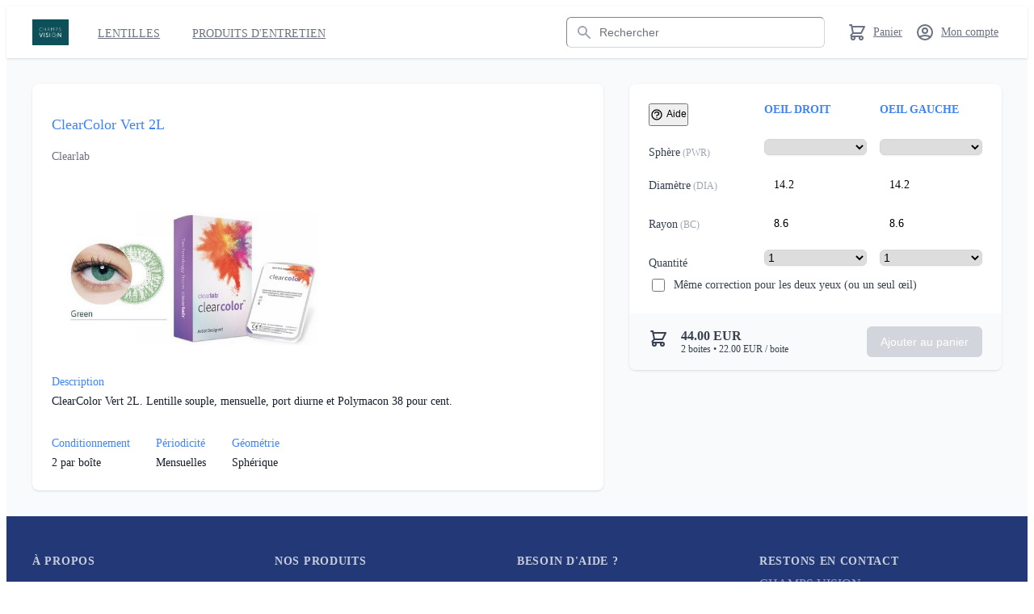

--- FILE ---
content_type: text/html; charset=utf-8
request_url: https://www.lentilles-opticiens.com/champsvision/produit/645501b64554f00022fe1192/clearlab-clearcolor-vert-2l
body_size: 6239
content:
<!DOCTYPE html><html lang="fr"><head><title data-next-head="">Clearlab ClearColor Vert 2L | CHAMPS VISION avec Lentilles Opticiens</title><meta charSet="utf-8" data-next-head=""/><meta name="description" content="Renouvelez vos lentilles de contact et produit d&#x27;entretien chez votre opticien préféré ou en livraison à domicile." data-next-head=""/><meta name="viewport" content="initial-scale=1.0, width=device-width" data-next-head=""/><link rel="stylesheet" href="https://rsms.me/inter/inter.css" data-next-head=""/><script async="" src="https://www.googletagmanager.com/gtag/js" data-next-head=""></script><script data-next-head="">
        window.dataLayer = window.dataLayer || [];
        function gtag(){dataLayer.push(arguments);}
        gtag('js', new Date());
        
        gtag('consent', 'default', {
          'ad_storage': 'denied',
          'analytics_storage': 'denied'
        });</script><link rel="preload" href="/_next/static/css/654dc63b6c4e0a05.css" as="style"/><link rel="stylesheet" href="/_next/static/css/654dc63b6c4e0a05.css" data-n-g=""/><noscript data-n-css=""></noscript><script defer="" nomodule="" src="/_next/static/chunks/polyfills-42372ed130431b0a.js"></script><script src="/_next/static/chunks/webpack-499f35073dda0d71.js" defer=""></script><script src="/_next/static/chunks/framework-19baaf6675f9027b.js" defer=""></script><script src="/_next/static/chunks/main-78223ceaebcb1db5.js" defer=""></script><script src="/_next/static/chunks/pages/_app-3e4026a1baa6cf1c.js" defer=""></script><script src="/_next/static/chunks/29107295-a5c0cca9b8761d61.js" defer=""></script><script src="/_next/static/chunks/1106-a601e258d7a562c9.js" defer=""></script><script src="/_next/static/chunks/4436-62e419175d0a7eea.js" defer=""></script><script src="/_next/static/chunks/6601-2081ef2233a11b91.js" defer=""></script><script src="/_next/static/chunks/7323-fb93aa076f79cfc0.js" defer=""></script><script src="/_next/static/chunks/pages/%5BshopIdent%5D/produit/%5B...slug%5D-17827ce242093854.js" defer=""></script><script src="/_next/static/46922178ce903bab83e8463af6bdd65175bf2ce2/_buildManifest.js" defer=""></script><script src="/_next/static/46922178ce903bab83e8463af6bdd65175bf2ce2/_ssgManifest.js" defer=""></script></head><body><div id="__next"><div class="fixed inset-0 flex items-end justify-center px-4 py-4 pointer-events-none sm:max-w-7xl sm:mx-auto sm:px-8 sm:items-start sm:justify-end z-40"></div><div class="store min-h-screen flex flex-col"><div class="bg-gray-50 flex-grow"><header><nav class="bg-white shadow"><div class="max-w-7xl mx-auto px-2 sm:px-4 lg:px-8"><div class="flex justify-between h-16"><div class="flex px-2 lg:px-0"><div class="flex-shrink-0"><a class="text-lg font-bold flex items-center h-16" href="/champsvision"><img class="block w-8 md:max-h-8 md:w-auto" src="https://firebasestorage.googleapis.com/v0/b/novacel-prod.appspot.com/o/shops%2Fchampsvision%2Flogo%2F1623767943319-LOGO%20CHAMPS%20VISION.png?alt=media&amp;token=6a5bcba5-396f-423c-a764-b1a948244280" alt="CHAMPS VISION"/></a></div><div class="hidden lg:ml-8 lg:flex desktop-nav uppercase"><a class=" nav-link " href="/champsvision/catalogue/lentilles-de-contact">Lentilles</a><a class="ml-8 nav-link " href="/champsvision/catalogue/produits-entretien">Produits d&#x27;entretien</a></div></div><div class="flex-1 flex items-center justify-center px-2 lg:ml-6 lg:justify-end"><form class="max-w-lg w-full lg:max-w-xs"><label for="search" class="sr-only">Rechercher</label><div class="relative"><div class="absolute inset-y-0 left-0 pl-3 flex items-center pointer-events-none"><svg class="h-5 w-5 text-gray-400" fill="currentColor" viewBox="0 0 20 20"><path fill-rule="evenodd" d="M8 4a4 4 0 100 8 4 4 0 000-8zM2 8a6 6 0 1110.89 3.476l4.817 4.817a1 1 0 01-1.414 1.414l-4.816-4.816A6 6 0 012 8z" clip-rule="evenodd"></path></svg></div><input id="search" name="q" autoComplete="off" class="block w-full bg-white py-2 pl-10 pr-3 border border-gray-300 rounded-md leading-5 text-gray-900 placeholder-gray-500 focus:outline-none focus:ring-2 focus:ring-offset-2 focus:ring-offset-blue-600 focus:ring-white focus:border-white sm:text-sm" placeholder="Rechercher" type="search"/></div></form></div><div class="ml-4 flex items-center"> <a class="relative mr-2 flex-shrink-0 text-sm p-1 border-2 border-transparent leading-4 text-gray-500 rounded-full hover:text-gray-700 focus:outline-none focus:text-gray-500 focus:bg-gray-100 transition duration-150 ease-in-out" aria-label="Panier" href="/champsvision/checkout/cart"><span class="flex place-items-center"><svg class="w-6 h-6" fill="none" stroke="currentColor" viewBox="0 0 24 24" xmlns="http://www.w3.org/2000/svg"><path stroke-linecap="round" stroke-linejoin="round" stroke-width="2" d="M3 3h2l.4 2M7 13h10l4-8H5.4M7 13L5.4 5M7 13l-2.293 2.293c-.63.63-.184 1.707.707 1.707H17m0 0a2 2 0 100 4 2 2 0 000-4zm-8 2a2 2 0 11-4 0 2 2 0 014 0z"></path></svg><span class="ml-2 hidden lg:block">Panier</span></span></a><a class="mr-2 lg:mr-0 flex-shrink-0 text-sm p-1 border-2 border-transparent text-gray-500 rounded-full hover:text-gray-700 focus:outline-none focus:text-gray-500 focus:bg-gray-100 transition duration-150 ease-in-out" aria-label="Mon compte" href="/champsvision/customer/signin"><span class="flex place-items-center"><svg class="w-6 h-6" fill="none" stroke="currentColor" viewBox="0 0 24 24" xmlns="http://www.w3.org/2000/svg"><path stroke-linecap="round" stroke-linejoin="round" stroke-width="2" d="M5.121 17.804A13.937 13.937 0 0112 16c2.5 0 4.847.655 6.879 1.804M15 10a3 3 0 11-6 0 3 3 0 016 0zm6 2a9 9 0 11-18 0 9 9 0 0118 0z"></path></svg><span class="ml-2 hidden lg:block">Mon compte</span></span></a></div><div class="flex items-center lg:hidden"><button class="inline-flex items-center justify-center p-2 rounded-md text-gray-400 hover:text-gray-500 hover:bg-gray-100 focus:outline-none focus:bg-gray-100 focus:text-gray-500 transition duration-150 ease-in-out" aria-label="Main menu" aria-expanded="false"><svg class="block h-6 w-6" xmlns="http://www.w3.org/2000/svg" fill="none" viewBox="0 0 24 24" stroke="currentColor"><path stroke-linecap="round" stroke-linejoin="round" stroke-width="2" d="M4 6h16M4 12h16M4 18h16"></path></svg><svg class="hidden h-6 w-6" xmlns="http://www.w3.org/2000/svg" fill="none" viewBox="0 0 24 24" stroke="currentColor"><path stroke-linecap="round" stroke-linejoin="round" stroke-width="2" d="M6 18L18 6M6 6l12 12"></path></svg></button></div></div></div><div class="hidden lg:hidden mobile-nav"><div class="pt-2 pb-3"><a class=" nav-link " href="/champsvision/catalogue/lentilles-de-contact">Lentilles</a><a class="mt-1 nav-link " href="/champsvision/catalogue/produits-entretien">Produits d&#x27;entretien</a></div><div class="pt-2 pb-3 border-t border-gray-200"><div class=""><a class=" nav-link " href="/champsvision/checkout/cart">Panier</a><a class="mt-1 nav-link " href="/champsvision/customer/signin">Se connecter / créer un compte</a></div></div></div></nav></header><main class="relative"><div class="max-w-7xl mx-auto px-4 sm:px-6 lg:px-8"><div class="grid grid-cols-1 sm:grid-cols-4 lg:grid-cols-5 gr gap-y-8 sm:gap-8 mt-8 mb-8"><div class="bg-white overflow-hidden shadow rounded-lg col-span-1 sm:col-span-2 lg:col-span-3"><div class="border-b border-gray-200 px-4 py-5 sm:px-6"><h3 class="text-lg leading-6 font-medium text-blue-500">ClearColor Vert 2L</h3><p class="mt-1 text-sm leading-5 text-gray-500">Clearlab</p></div><div class="px-4 py-5 sm:p-6"><img class="w-1/2 m-auto" src="https://novasoft2.novacel-optical.com/assets/img/lib/contacto/CLL010.jpg" alt="ClearColor Vert 2L"/><div class="mr-8"><div class="text-sm leading-5 font-medium text-blue-500 mt-8">Description</div><div class="mt-1 text-sm leading-5 text-gray-900">ClearColor Vert 2L. Lentille souple, mensuelle, port diurne et Polymacon 38 pour cent.</div></div><div class="flex flex-wrap"><div class="mr-8"><div class="text-sm leading-5 font-medium text-blue-500 mt-8">Conditionnement</div><div class="mt-1 text-sm leading-5 text-gray-900">2<!-- --> par boîte</div></div><div class="mr-8"><div class="text-sm leading-5 font-medium text-blue-500 mt-8">Périodicité</div><div class="mt-1 text-sm leading-5 text-gray-900">Mensuelles</div></div><div class="mr-8"><div class="text-sm leading-5 font-medium text-blue-500 mt-8">Géométrie</div><div class="mt-1 text-sm leading-5 text-gray-900">Sphérique</div></div></div></div></div><div class="col-span-1 sm:col-span-2"><div hidden="" class="fixed z-10 inset-0 overflow-y-auto"><div class="flex items-end justify-center min-h-screen pt-4 px-4 pb-20 text-center sm:block sm:p-0"><span class="hidden sm:inline-block sm:align-middle sm:h-screen"></span>​</div></div><div class="bg-white overflow-hidden shadow rounded-lg"><div class="px-4 py-5 sm:p-6"><div class="grid  grid-cols-3 gap-4"><div class="text-blue-500 hover:text-blue-600"><button class="float-left inline-flex text-xs px-0 py-1"><svg class="w-4 h-4" fill="none" stroke="currentColor" viewBox="0 0 24 24" xmlns="http://www.w3.org/2000/svg"><path stroke-linecap="round" stroke-linejoin="round" stroke-width="2" d="M8.228 9c.549-1.165 2.03-2 3.772-2 2.21 0 4 1.343 4 3 0 1.4-1.278 2.575-3.006 2.907-.542.104-.994.54-.994 1.093m0 3h.01M21 12a9 9 0 11-18 0 9 9 0 0118 0z"></path></svg><span class="ml-1">Aide</span></button></div><div class="font-semibold uppercase text-sm text-blue-500">Oeil Droit</div><div class="font-semibold uppercase text-sm text-blue-500">Oeil Gauche</div><label class="block text-sm font-medium text-gray-700 mt-px pt-2">Sphère<span class="text-xs text-gray-400 font-normal"> (<!-- -->PWR<!-- -->)</span></label><div><select name="right-power" class="max-w-lg block focus:ring-blue-500 focus:border-blue-500 w-full shadow-sm sm:max-w-xs sm:text-sm border-gray-300 rounded-md"><option value=""></option><option value="-10">-10.00</option><option value="-9.5">-9.50</option><option value="-9">-9.00</option><option value="-8.5">-8.50</option><option value="-8">-8.00</option><option value="-7.5">-7.50</option><option value="-7">-7.00</option><option value="-6.5">-6.50</option><option value="-6">-6.00</option><option value="-5.75">-5.75</option><option value="-5.5">-5.50</option><option value="-5.25">-5.25</option><option value="-5">-5.00</option><option value="-4.75">-4.75</option><option value="-4.5">-4.50</option><option value="-4.25">-4.25</option><option value="-4">-4.00</option><option value="-3.75">-3.75</option><option value="-3.5">-3.50</option><option value="-3.25">-3.25</option><option value="-3">-3.00</option><option value="-2.75">-2.75</option><option value="-2.5">-2.50</option><option value="-2.25">-2.25</option><option value="-2">-2.00</option><option value="-1.75">-1.75</option><option value="-1.5">-1.50</option><option value="-1.25">-1.25</option><option value="-1">-1.00</option><option value="-0.75">-0.75</option><option value="-0.5">-0.50</option><option value="-0.25">-0.25</option><option value="0">0.00</option><option value="0.5">+0.50</option><option value="1">+1.00</option><option value="1.5">+1.50</option><option value="2">+2.00</option><option value="2.5">+2.50</option><option value="3">+3.00</option><option value="3.5">+3.50</option><option value="4">+4.00</option><option value="4.5">+4.50</option><option value="5">+5.00</option><option value="5.5">+5.50</option><option value="6">+6.00</option></select></div><div><select name="left-power" class="max-w-lg block focus:ring-blue-500 focus:border-blue-500 w-full shadow-sm sm:max-w-xs sm:text-sm border-gray-300 rounded-md"><option value=""></option><option value="-10">-10.00</option><option value="-9.5">-9.50</option><option value="-9">-9.00</option><option value="-8.5">-8.50</option><option value="-8">-8.00</option><option value="-7.5">-7.50</option><option value="-7">-7.00</option><option value="-6.5">-6.50</option><option value="-6">-6.00</option><option value="-5.75">-5.75</option><option value="-5.5">-5.50</option><option value="-5.25">-5.25</option><option value="-5">-5.00</option><option value="-4.75">-4.75</option><option value="-4.5">-4.50</option><option value="-4.25">-4.25</option><option value="-4">-4.00</option><option value="-3.75">-3.75</option><option value="-3.5">-3.50</option><option value="-3.25">-3.25</option><option value="-3">-3.00</option><option value="-2.75">-2.75</option><option value="-2.5">-2.50</option><option value="-2.25">-2.25</option><option value="-2">-2.00</option><option value="-1.75">-1.75</option><option value="-1.5">-1.50</option><option value="-1.25">-1.25</option><option value="-1">-1.00</option><option value="-0.75">-0.75</option><option value="-0.5">-0.50</option><option value="-0.25">-0.25</option><option value="0">0.00</option><option value="0.5">+0.50</option><option value="1">+1.00</option><option value="1.5">+1.50</option><option value="2">+2.00</option><option value="2.5">+2.50</option><option value="3">+3.00</option><option value="3.5">+3.50</option><option value="4">+4.00</option><option value="4.5">+4.50</option><option value="5">+5.00</option><option value="5.5">+5.50</option><option value="6">+6.00</option></select></div><label class="block text-sm font-medium text-gray-700 mt-px pt-2">Diamètre<span class="text-xs text-gray-400 font-normal"> (<!-- -->DIA<!-- -->)</span></label><div><div class="max-w-lg block w-full sm:max-w-xs sm:text-sm pt-2 pb-2 pl-3">14.2</div></div><div><div class="max-w-lg block w-full sm:max-w-xs sm:text-sm pt-2 pb-2 pl-3">14.2</div></div><label class="block text-sm font-medium text-gray-700 mt-px pt-2">Rayon<span class="text-xs text-gray-400 font-normal"> (<!-- -->BC<!-- -->)</span></label><div><div class="max-w-lg block w-full sm:max-w-xs sm:text-sm pt-2 pb-2 pl-3">8.6</div></div><div><div class="max-w-lg block w-full sm:max-w-xs sm:text-sm pt-2 pb-2 pl-3">8.6</div></div><div class="block text-sm font-medium text-gray-700 mt-px pt-2">Quantité</div><div><div class=""><select name="right-quantity" class="max-w-lg block focus:ring-blue-500 focus:border-blue-500 w-full shadow-sm sm:max-w-xs sm:text-sm border-gray-300 rounded-md"><option selected="">1</option><option>2</option><option>3</option><option>4</option><option>5</option><option>6</option></select></div></div><div class=""><div class=""><select name="left-quantity" class="max-w-lg block focus:ring-blue-500 focus:border-blue-500 w-full shadow-sm sm:max-w-xs sm:text-sm border-gray-300 rounded-md"><option selected="">1</option><option>2</option><option>3</option><option>4</option><option>5</option><option>6</option></select></div></div></div><div class="col-span-full mt-2"><label class="text-sm flex flex-row items-center"><input type="checkbox" class="focus:ring-blue-100 h-4 w-4 text-blue-600 border-gray-300 rounded"/><div class="inline-block text-sm text-gray-700 ml-2">Même correction pour les deux yeux<span class="font-light xl:ml-1 block xl:inline">(ou un seul œil)</span></div></label></div></div><div class="border-t border-gray-200 px-4 py-4 sm:px-6 text-right bg-gray-50 flex flex-row place-content-between place-items-center"><div class="flex text-gray-700"><svg class="w-6 h-6" fill="none" stroke="currentColor" viewBox="0 0 24 24" xmlns="http://www.w3.org/2000/svg"><path stroke-linecap="round" stroke-linejoin="round" stroke-width="2" d="M3 3h2l.4 2M7 13h10l4-8H5.4M7 13L5.4 5M7 13l-2.293 2.293c-.63.63-.184 1.707.707 1.707H17m0 0a2 2 0 100 4 2 2 0 000-4zm-8 2a2 2 0 11-4 0 2 2 0 014 0z"></path></svg><div class="font-semibold ml-4 text-left">44.00<!-- --> <!-- -->EUR<div class="text-xs font-light flex flex-col xl:flex-row"><span>2<!-- --> boites</span><span class="hidden xl:inline"> • </span><span>22.00<!-- --> <!-- -->EUR<!-- --> / boite</span></div></div></div><button class="btn btn-md btn-primary" disabled="">Ajouter au panier</button></div></div></div></div></div></main></div><footer class="bg-blue-900"><div class="max-w-7xl mx-auto px-4 sm:px-6 lg:px-8"><div class="grid grid-cols-1 sm:grid-cols-4"><div class="mt-12"><div class="text-sm uppercase font-semibold tracking-wider text-white opacity-75">À propos</div><div class="flex flex-col mt-2 leading-8 text-white opacity-50 font-light"><a href="/champsvision/contact">Contact et horaires d&#x27;ouverture</a><a href="/champsvision/customer/account">Votre espace personnel</a><a href="/champsvision/customer/orders">Vos commandes</a></div></div><div class="mt-8 sm:mt-12"><div class="text-sm uppercase font-semibold tracking-wider text-white opacity-75">Nos produits</div><div class="flex flex-col mt-2 leading-8 text-white opacity-50 font-light"><a href="/champsvision/catalogue/lentilles-de-contact">Lentilles de contact</a><a href="/champsvision/catalogue/produits-entretien">Solutions d&#x27;entretien</a></div></div><div class="mt-8 sm:mt-12"><div class="text-sm uppercase font-semibold tracking-wider text-white opacity-75">Besoin d&#x27;aide ?</div><div class="flex flex-col mt-2 leading-8 text-white opacity-50 font-light"><a href="https://www.novacel-optical.com/conseils-et-lentilles-de-contact/">Les conseils lentilles de contact</a><a href="https://www.novacel-optical.com/santevisuelle/">Les conseils santé visuelle</a><a href="/champsvision/cgv">Conditions générales de vente</a><a href="/champsvision/cgv">Conditions de rétractation</a><a href="/champsvision/politique-de-confidentialite">Politique de confidentialité</a></div></div><div class="mt-8 sm:mt-12"><div class="text-sm uppercase font-semibold tracking-wider text-white opacity-75">Restons en contact</div><div class="flex flex-col mt-2 leading-8 text-white opacity-50 font-light"><div class="leading-6"><div class="font-medium">CHAMPS VISION</div><div>CCIAL LE RAMI RUE DE LA CROIX BERSAN</div><div>89290<!-- --> <!-- -->CHAMPS SUR YONNE<!-- -->, <!-- -->FR</div></div><div class="mt-2"><a href="tel:0386461027"><svg class="w-4 h-4 inline" fill="none" stroke="currentColor" viewBox="0 0 24 24" xmlns="http://www.w3.org/2000/svg"><path stroke-linecap="round" stroke-linejoin="round" stroke-width="2" d="M3 5a2 2 0 012-2h3.28a1 1 0 01.948.684l1.498 4.493a1 1 0 01-.502 1.21l-2.257 1.13a11.042 11.042 0 005.516 5.516l1.13-2.257a1 1 0 011.21-.502l4.493 1.498a1 1 0 01.684.949V19a2 2 0 01-2 2h-1C9.716 21 3 14.284 3 6V5z"></path></svg> <!-- -->0386461027</a></div></div></div></div></div><div class="mt-4 py-4 border-blue-200/25 border-t text-center pt-5 font-light text-sm text-white opacity-50 mx-5">© 2024 Novacel</div></footer></div></div><script id="__NEXT_DATA__" type="application/json">{"props":{"pageProps":{"shopIdent":"champsvision","cartCount":0,"shop":{"coefficients":{"contactLenses":2.3,"careProducts":1.6},"location":{"type":"Point","coordinates":[0,0]},"catalogs":["default"],"managers":["novacel-18096"],"online":true,"homeDeliveryDisabled":false,"shopDeliveryDisabled":false,"ident":"champsvision","novacelCustomerId":"18096","platform":{"hosts":["www.lentilles-opticiens.com","lentilles-opticiens.com"],"ident":"lentilles-opticiens","name":"Lentilles Opticiens","edifactCode":"PROD-ESTORE","baseUrl":"https://www.lentilles-opticiens.com","canonicalDomain":"www.lentilles-opticiens.com","coefficients":{"contactLenses":1.6,"careProducts":2,"min":1.2},"logo":null,"id":"602e5c23adebcd9d4fc79e6d"},"pictures":[{"ref":"shops/champsvision/pictures/1634219995177-salle de vente1.jpg","name":"1634219995177-salle de vente1.jpg","size":4035045,"url":"https://firebasestorage.googleapis.com/v0/b/novacel-prod.appspot.com/o/shops%2Fchampsvision%2Fpictures%2F1634219995177-salle%20de%20vente1.jpg?alt=media\u0026token=55a95f5b-6ef5-4a03-9f00-1a1d611c491f","contentType":"image/jpeg","uploadDate":"2021-10-14T13:59:55.649Z","id":"616837db2d08c300227cedc5"},{"ref":"shops/champsvision/pictures/1634220107108-salle examen de vue1.jpg","name":"1634220107108-salle examen de vue1.jpg","size":2350823,"url":"https://firebasestorage.googleapis.com/v0/b/novacel-prod.appspot.com/o/shops%2Fchampsvision%2Fpictures%2F1634220107108-salle%20examen%20de%20vue1.jpg?alt=media\u0026token=d2dc5fad-2628-4f47-bc1d-b7b42295132a","contentType":"image/jpeg","uploadDate":"2021-10-14T14:01:47.340Z","id":"6168384b2d08c300227cee14"},{"ref":"shops/champsvision/pictures/1634220417041-salle de vente2.jpg","name":"1634220417041-salle de vente2.jpg","size":3448940,"url":"https://firebasestorage.googleapis.com/v0/b/novacel-prod.appspot.com/o/shops%2Fchampsvision%2Fpictures%2F1634220417041-salle%20de%20vente2.jpg?alt=media\u0026token=4a1a0b84-4589-4088-a194-12ebb90f9bf4","contentType":"image/jpeg","uploadDate":"2021-10-14T14:06:57.237Z","id":"616839812d08c300227ceec3"},{"ref":"shops/champsvision/pictures/1634220446557-atelier.jpg","name":"1634220446557-atelier.jpg","size":2824155,"url":"https://firebasestorage.googleapis.com/v0/b/novacel-prod.appspot.com/o/shops%2Fchampsvision%2Fpictures%2F1634220446557-atelier.jpg?alt=media\u0026token=4838f362-98a2-42d5-b17c-620a378adee2","contentType":"image/jpeg","uploadDate":"2021-10-14T14:07:26.751Z","id":"6168399e2d08c300227ceedf"}],"lastUpdate":"2023-05-05T13:33:51.997Z","creationDate":"2021-06-14T12:13:46.237Z","catalogLastSync":"2023-05-05T13:33:51.997Z","address":"CCIAL LE RAMI RUE DE LA CROIX BERSAN","adeli":"892604133","city":"CHAMPS SUR YONNE","contactName":"LEITE","contactPhoneNumber":"0786744127","corporateName":"EURL CHAMPS VISION","country":"FR","email":"champs.vision@hotmail.com","openingHours":"lundi 14h-18h30 sur RDV\nMardi au vendredi 9h-12h30 et 14h-18h30\nSamedi 9h-15h","phoneNumber":"0386461027","postalCode":"89290","publicEmail":"champs-vision@orange.fr","shopName":"CHAMPS VISION","siret":"84435705300017","stripeAccountId":"acct_1J2EmnRQ3uacfQva","logo":{"ref":"shops/champsvision/logo/1623767943319-LOGO CHAMPS VISION.png","name":"1623767943319-LOGO CHAMPS VISION.png","size":22508,"url":"https://firebasestorage.googleapis.com/v0/b/novacel-prod.appspot.com/o/shops%2Fchampsvision%2Flogo%2F1623767943319-LOGO%20CHAMPS%20VISION.png?alt=media\u0026token=6a5bcba5-396f-423c-a764-b1a948244280","contentType":"image/png","uploadDate":"2021-06-15T14:39:03.649Z","id":"60c8bb877bfc0f0022bfd8f3"},"id":"60c747fa7bfc0f0022bfd3e3"},"priceId":"645501b64554f00022fe1192","price":{"productEnabled":true,"shop":"60c747fa7bfc0f0022bfd3e3","catalogIdent":"default","product":{"contactLensCharacteristics":{"corrections":[{"dia":{"min":14.2,"max":14.2,"inc":0},"bc":{"min":8.6,"max":8.6,"inc":0},"power":{"min":-10,"max":-6.5,"inc":0.5}},{"dia":{"min":14.2,"max":14.2,"inc":0},"bc":{"min":8.6,"max":8.6,"inc":0},"power":{"min":-6,"max":-0.25,"inc":0.25}},{"dia":{"min":14.2,"max":14.2,"inc":0},"bc":{"min":8.6,"max":8.6,"inc":0},"power":{"min":0,"max":0,"inc":0}},{"dia":{"min":14.2,"max":14.2,"inc":0},"bc":{"min":8.6,"max":8.6,"inc":0},"power":{"min":0.5,"max":6,"inc":0.5}}],"correctionType":"Spheric","renewal":"Monthly","geometry":"Spheric"},"enabled":true,"ident":"default-CLL010","catalogId":9,"catalogIdent":"default","catalogItemId":10,"category":"ContactLenses","chargeAmount":1940,"currency":"EUR","description":"ClearColor Vert 2L. Lentille souple, mensuelle, port diurne et Polymacon 38 pour cent.","gtinProductCode":null,"innerPackQuantity":2,"lastUpdate":"2025-10-14T07:28:56.412Z","manufacturerIdent":"CLE","manufacturerName":"Clearlab","manufacturerProductCode":"CLL010","name":"ClearColor Vert 2L","supplierOrderingProductCode":"CLL010","id":"644b8590f8405efadee73cd4"},"productIdent":"default-CLL010","productChargeAmount":970,"currency":"EUR","coefficient":2.268041237113402,"productName":"ClearColor Vert 2L","productDescription":"ClearColor Vert 2L. Lentille souple, mensuelle, port diurne et Polymacon 38 pour cent.","productCategory":"ContactLenses","productManufacturerName":"Clearlab","productManufacturerProductCode":"CLL010","productInnerPackQuantity":2,"productRenewal":"Monthly","productGeometry":"Spheric","productCorrectionType":"Spheric","price":1833.3333333333333,"priceIncVAT":2200,"id":"645501b64554f00022fe1192","lastUpdate":null}},"__N_SSP":true},"page":"/[shopIdent]/produit/[...slug]","query":{"shopIdent":"champsvision","slug":["645501b64554f00022fe1192","clearlab-clearcolor-vert-2l"]},"buildId":"46922178ce903bab83e8463af6bdd65175bf2ce2","isFallback":false,"isExperimentalCompile":false,"gssp":true,"locale":"fr","locales":["fr","en"],"defaultLocale":"fr","scriptLoader":[]}</script></body></html>

--- FILE ---
content_type: application/javascript; charset=UTF-8
request_url: https://www.lentilles-opticiens.com/_next/static/46922178ce903bab83e8463af6bdd65175bf2ce2/_buildManifest.js
body_size: 2374
content:
self.__BUILD_MANIFEST=function(s,a,t,e,c,d,o,h,n,r,p,u,i,b,f,k,I,j,g,l,m,_,y,w,x,B,F,q,v,A,D,S,z,E,L,M,N,T,U,C,H,R,P,G){return{__rewrites:{afterFiles:[],beforeFiles:[],fallback:[]},__routerFilterStatic:{numItems:0,errorRate:1e-4,numBits:0,numHashes:null,bitArray:[]},__routerFilterDynamic:{numItems:0,errorRate:1e-4,numBits:v,numHashes:null,bitArray:[]},"/":[s,"static/chunks/pages/index-b343cb807296d231.js"],"/_error":["static/chunks/pages/_error-69472128dcb42fe2.js"],"/dashboard":[a,s,t,e,o,h,n,r,p,f,_,y,w,B,A,T,u,"static/chunks/pages/dashboard-d6edf372fdef6c38.js"],"/dashboard/account":[a,s,t,e,o,h,n,r,p,i,b,k,f,m,F,u,g,"static/chunks/pages/dashboard/account-ed1ac9ddb2d921b0.js"],"/dashboard/catalogs":[a,s,t,e,o,h,n,r,p,i,b,I,j,k,f,l,m,y,F,B,D,S,z,"static/chunks/5612-5a84c1ee314e6221.js","static/chunks/pages/dashboard/catalogs-bd5fc1328e7f4d1a.js"],"/dashboard/catalogs/[catalogIdent]/products":[a,s,t,e,o,h,n,r,p,i,b,I,j,k,l,q,U,u,"static/chunks/pages/dashboard/catalogs/[catalogIdent]/products-50a61afbd74f3c2a.js"],"/dashboard/login":[s,e,h,f,_,"static/chunks/pages/dashboard/login-b3da122224b69957.js"],"/dashboard/login-email":[a,t,e,o,h,i,f,m,_,"static/chunks/pages/dashboard/login-email-a9682f1d7343d704.js"],"/dashboard/onboarding":[a,s,t,e,o,h,n,r,i,b,I,j,k,f,l,m,_,y,w,F,q,D,E,L,"static/chunks/721-95ff004e5eed8ba6.js",C,"static/chunks/pages/dashboard/onboarding-d4eae0bc2b62451b.js"],"/dashboard/orders":[a,s,t,e,o,h,n,r,p,i,I,j,l,y,w,q,B,A,H,u,R,P,"static/chunks/pages/dashboard/orders-5f36cfe64fb7c080.js"],"/dashboard/shops":[a,s,t,e,o,h,n,r,p,i,b,I,j,k,f,l,m,F,U,"static/chunks/7730-e9fe6f7cb30935e8.js",u,"static/chunks/pages/dashboard/shops-cdafc56bc83c855f.js"],"/dashboard/shops/new":[a,s,t,e,o,h,n,r,p,i,b,k,m,E,u,"static/chunks/pages/dashboard/shops/new-c58d664bee7c762a.js"],"/dashboard/shops/[shopIdent]":[a,s,t,e,o,h,n,r,p,f,_,y,w,B,A,T,u,"static/chunks/pages/dashboard/shops/[shopIdent]-481d5e96fc5cca59.js"],"/dashboard/shops/[shopIdent]/billing":[a,s,t,e,o,h,n,r,p,j,u,"static/chunks/pages/dashboard/shops/[shopIdent]/billing-b10af0acc306d675.js"],"/dashboard/shops/[shopIdent]/customers":[a,s,t,e,o,h,n,r,p,u,"static/chunks/pages/dashboard/shops/[shopIdent]/customers-55e2290cf449bbd7.js"],"/dashboard/shops/[shopIdent]/customization":[a,s,t,e,o,h,n,r,p,b,D,S,L,u,"static/chunks/pages/dashboard/shops/[shopIdent]/customization-62b8911e8aadacbd.js"],"/dashboard/shops/[shopIdent]/infos":[a,s,t,e,o,h,n,r,p,i,b,I,j,k,f,m,_,y,w,"static/chunks/4827-ecdae2c8b67a49a1.js",u,"static/chunks/pages/dashboard/shops/[shopIdent]/infos-37f2fa91917ed4fe.js"],"/dashboard/shops/[shopIdent]/orders":[a,s,t,e,o,h,n,r,p,i,I,j,l,y,w,q,B,A,H,u,R,P,"static/chunks/pages/dashboard/shops/[shopIdent]/orders-7ccad17c593c3d1a.js"],"/dashboard/shops/[shopIdent]/orders/[orderId]":[a,s,t,e,o,h,n,r,p,i,b,I,k,f,l,_,D,S,L,z,"static/chunks/5920-922f048a2d59e716.js",u,"static/chunks/pages/dashboard/shops/[shopIdent]/orders/[orderId]-5c63275a3d435004.js"],"/dashboard/shops/[shopIdent]/prices":[a,s,t,e,o,h,n,r,p,i,b,I,j,k,f,l,m,F,q,E,z,u,C,"static/chunks/pages/dashboard/shops/[shopIdent]/prices-f92b680fc05d27e5.js"],"/dashboard/shops/[shopIdent]/prices/printable":[a,t,e,o,n,i,I,l,"static/chunks/pages/dashboard/shops/[shopIdent]/prices/printable-5a5e8ed97a67317a.js"],"/dashboard/shops/[shopIdent]/settings":[a,s,t,e,o,h,n,r,p,i,b,j,k,m,u,"static/chunks/pages/dashboard/shops/[shopIdent]/settings-96fcb8e6f6e37fde.js"],"/dashboard/users":[a,s,t,e,o,h,n,r,p,i,b,I,j,k,l,u,"static/chunks/pages/dashboard/users-8d3e85da05d8c811.js"],"/emails":["static/chunks/pages/emails-a81eb05990c872a1.js"],"/robots.txt":["static/chunks/pages/robots.txt-456e06abcee14e04.js"],"/sitemap.txt":["static/chunks/pages/sitemap.txt-e3953c71c3bc69c2.js"],"/[shopIdent]":[a,s,t,c,"static/chunks/9733-d6a23d97b5c42f15.js",d,"static/css/fc997aeee7ccc40a.css","static/chunks/pages/[shopIdent]-c4ee376ef4a40aa2.js"],"/[shopIdent]/catalogue/[...filter]":[a,s,t,c,d,"static/chunks/pages/[shopIdent]/catalogue/[...filter]-78836189422021cb.js"],"/[shopIdent]/cgv":[a,s,t,c,d,"static/chunks/pages/[shopIdent]/cgv-dca3ec00e9ed195e.js"],"/[shopIdent]/checkout/cart":[a,s,t,c,d,g,"static/chunks/pages/[shopIdent]/checkout/cart-fde3bee5d8ea48ee.js"],"/[shopIdent]/checkout/delivery":[a,s,t,c,d,G,g,"static/chunks/pages/[shopIdent]/checkout/delivery-fb095c3d3ba8324e.js"],"/[shopIdent]/checkout/error":[a,s,t,c,d,g,"static/chunks/pages/[shopIdent]/checkout/error-2580c645ea7f0d84.js"],"/[shopIdent]/checkout/quotation":[a,"static/chunks/1644ddea-b7e3966746b54e76.js",s,t,c,d,g,"static/chunks/pages/[shopIdent]/checkout/quotation-92999633dd266676.js"],"/[shopIdent]/checkout/success":[a,s,t,c,d,g,"static/chunks/pages/[shopIdent]/checkout/success-9694924412091091.js"],"/[shopIdent]/checkout/summary":[a,s,t,c,x,d,G,g,"static/chunks/pages/[shopIdent]/checkout/summary-3a4f84f04d2656c5.js"],"/[shopIdent]/contact":[a,s,t,c,d,"static/chunks/pages/[shopIdent]/contact-2ef00054988e965b.js"],"/[shopIdent]/customer/account":[a,s,t,c,d,"static/chunks/pages/[shopIdent]/customer/account-53d26df677526ae5.js"],"/[shopIdent]/customer/addresses":[a,s,t,c,d,g,"static/chunks/pages/[shopIdent]/customer/addresses-870646ad2dc35d3d.js"],"/[shopIdent]/customer/addresses/create":[a,s,t,c,x,d,"static/chunks/pages/[shopIdent]/customer/addresses/create-2cd11a0b9b6dcf18.js"],"/[shopIdent]/customer/create":[a,s,t,c,x,d,"static/chunks/pages/[shopIdent]/customer/create-a296765075225d0c.js"],"/[shopIdent]/customer/forgotten-password":[a,s,t,c,x,d,"static/chunks/pages/[shopIdent]/customer/forgotten-password-c013d669155eeccd.js"],"/[shopIdent]/customer/infos":[a,s,t,c,x,d,g,"static/chunks/pages/[shopIdent]/customer/infos-052d8850d6fb7844.js"],"/[shopIdent]/customer/orders":[a,s,t,c,d,g,"static/chunks/pages/[shopIdent]/customer/orders-a653ac476e829b16.js"],"/[shopIdent]/customer/signin":[a,s,t,c,x,d,"static/chunks/pages/[shopIdent]/customer/signin-74ee0312c8550753.js"],"/[shopIdent]/error":[s,"static/chunks/pages/[shopIdent]/error-d2034bb855ee3c78.js"],"/[shopIdent]/politique-de-confidentialite":[a,s,t,c,d,"static/chunks/pages/[shopIdent]/politique-de-confidentialite-58cb34f778f9c600.js"],"/[shopIdent]/produit/[...slug]":[a,s,t,c,d,"static/chunks/pages/[shopIdent]/produit/[...slug]-17827ce242093854.js"],"/[shopIdent]/returns-and-refunds":[a,s,t,c,d,"static/chunks/pages/[shopIdent]/returns-and-refunds-a5d7b3167e5bc7d8.js"],sortedPages:["/","/_app","/_error","/dashboard","/dashboard/account","/dashboard/catalogs","/dashboard/catalogs/[catalogIdent]/products","/dashboard/login","/dashboard/login-email","/dashboard/onboarding","/dashboard/orders","/dashboard/shops","/dashboard/shops/new","/dashboard/shops/[shopIdent]","/dashboard/shops/[shopIdent]/billing","/dashboard/shops/[shopIdent]/customers","/dashboard/shops/[shopIdent]/customization","/dashboard/shops/[shopIdent]/infos","/dashboard/shops/[shopIdent]/orders","/dashboard/shops/[shopIdent]/orders/[orderId]","/dashboard/shops/[shopIdent]/prices","/dashboard/shops/[shopIdent]/prices/printable","/dashboard/shops/[shopIdent]/settings","/dashboard/users","/emails","/robots.txt","/sitemap.txt","/[shopIdent]","/[shopIdent]/catalogue/[...filter]","/[shopIdent]/cgv","/[shopIdent]/checkout/cart","/[shopIdent]/checkout/delivery","/[shopIdent]/checkout/error","/[shopIdent]/checkout/quotation","/[shopIdent]/checkout/success","/[shopIdent]/checkout/summary","/[shopIdent]/contact","/[shopIdent]/customer/account","/[shopIdent]/customer/addresses","/[shopIdent]/customer/addresses/create","/[shopIdent]/customer/create","/[shopIdent]/customer/forgotten-password","/[shopIdent]/customer/infos","/[shopIdent]/customer/orders","/[shopIdent]/customer/signin","/[shopIdent]/error","/[shopIdent]/politique-de-confidentialite","/[shopIdent]/produit/[...slug]","/[shopIdent]/returns-and-refunds"]}}("static/chunks/1106-a601e258d7a562c9.js","static/chunks/29107295-a5c0cca9b8761d61.js","static/chunks/4436-62e419175d0a7eea.js","static/chunks/2170-c03f19d4b0070692.js","static/chunks/6601-2081ef2233a11b91.js","static/chunks/7323-fb93aa076f79cfc0.js","static/chunks/5124-9b10a54887163b31.js","static/chunks/9608-003ecea94c77bd68.js","static/chunks/8732-4a143f151814f2ea.js","static/chunks/4364-bb0964dfd71eb50d.js","static/chunks/9234-3d301dd820bc397e.js","static/chunks/8435-ce0da190ba4cd630.js","static/chunks/1027-11e9901aca4eddf0.js","static/chunks/1236-b11a25d9f23f07eb.js","static/chunks/7633-d98b62a3735ab0ae.js","static/chunks/7179-b75b951bcc2da531.js","static/chunks/1243-1fffa3844dd79ef8.js","static/chunks/8317-96dd6f1f8b8a9afd.js","static/css/216027cd31615f1f.css","static/chunks/1287-f12e070163794efb.js","static/chunks/6740-e53a28bac0cd1606.js","static/chunks/6355-4d5de83373120af3.js","static/chunks/2369-9db3302636ecbcd1.js","static/chunks/422-4b5ff4b9c08b4590.js","static/chunks/9785-16b85423ea61429d.js","static/chunks/7083-c061e9d8b4301931.js","static/chunks/1079-efe0afef5df64791.js","static/chunks/5143-13641a38869a79e4.js",0,"static/chunks/1159-f88b1fdc024b82ad.js","static/chunks/8775-09df86036bb09897.js","static/chunks/6994-ced198cb53ae0a9c.js","static/chunks/878-ea1cdaeb7f56a4d0.js","static/chunks/9050-67a2c4c6fe48faca.js","static/chunks/1757-501d259a24083256.js",0,0,"static/chunks/1447-676f62e9df3f000d.js","static/chunks/460-51eedcb7b869bf6d.js","static/css/ccb7d5c3441a4740.css","static/chunks/283-0b7d1726d5260425.js","static/chunks/944-b871f30a3af0ffbe.js","static/css/ea5889ce86c43e97.css","static/chunks/8238-888f6272251f358d.js"),self.__BUILD_MANIFEST_CB&&self.__BUILD_MANIFEST_CB();

--- FILE ---
content_type: application/javascript; charset=UTF-8
request_url: https://www.lentilles-opticiens.com/_next/static/chunks/4436-62e419175d0a7eea.js
body_size: 7069
content:
"use strict";(self.webpackChunk_N_E=self.webpackChunk_N_E||[]).push([[4436],{80874:(e,t,r)=>{var n=r(96540),i="function"==typeof Object.is?Object.is:function(e,t){return e===t&&(0!==e||1/e==1/t)||e!=e&&t!=t},a=n.useState,o=n.useEffect,l=n.useLayoutEffect,u=n.useDebugValue;function s(e){var t=e.getSnapshot;e=e.value;try{var r=t();return!i(e,r)}catch(e){return!0}}var c="undefined"==typeof window||void 0===window.document||void 0===window.document.createElement?function(e,t){return t()}:function(e,t){var r=t(),n=a({inst:{value:r,getSnapshot:t}}),i=n[0].inst,c=n[1];return l(function(){i.value=r,i.getSnapshot=t,s(i)&&c({inst:i})},[e,r,t]),o(function(){return s(i)&&c({inst:i}),e(function(){s(i)&&c({inst:i})})},[e]),u(r),r};t.useSyncExternalStore=void 0!==n.useSyncExternalStore?n.useSyncExternalStore:c},19888:(e,t,r)=>{e.exports=r(80874)},41432:(e,t,r)=>{r.d(t,{A:()=>S});var n={};r.r(n),r.d(n,{exclude:()=>O,extract:()=>m,parse:()=>h,parseUrl:()=>E,pick:()=>w,stringify:()=>b,stringifyUrl:()=>v});let i="%[a-f0-9]{2}",a=RegExp("("+i+")|([^%]+?)","gi"),o=RegExp("("+i+")+","gi");function l(e,t){if(!("string"==typeof e&&"string"==typeof t))throw TypeError("Expected the arguments to be of type `string`");if(""===e||""===t)return[];let r=e.indexOf(t);return -1===r?[]:[e.slice(0,r),e.slice(r+t.length)]}let u=e=>null==e,s=e=>encodeURIComponent(e).replaceAll(/[!'()*]/g,e=>`%${e.charCodeAt(0).toString(16).toUpperCase()}`),c=Symbol("encodeFragmentIdentifier");function f(e){if("string"!=typeof e||1!==e.length)throw TypeError("arrayFormatSeparator must be single character string")}function d(e,t){return t.encode?t.strict?s(e):encodeURIComponent(e):e}function p(e,t){return t.decode?function(e){if("string"!=typeof e)throw TypeError("Expected `encodedURI` to be of type `string`, got `"+typeof e+"`");try{return decodeURIComponent(e)}catch{return function(e){let t={"%FE%FF":"��","%FF%FE":"��"},r=o.exec(e);for(;r;){try{t[r[0]]=decodeURIComponent(r[0])}catch{let e=function(e){try{return decodeURIComponent(e)}catch{let t=e.match(a)||[];for(let r=1;r<t.length;r++)t=(e=(function e(t,r){try{return[decodeURIComponent(t.join(""))]}catch{}if(1===t.length)return t;r=r||1;let n=t.slice(0,r),i=t.slice(r);return Array.prototype.concat.call([],e(n),e(i))})(t,r).join("")).match(a)||[];return e}}(r[0]);e!==r[0]&&(t[r[0]]=e)}r=o.exec(e)}for(let r of(t["%C2"]="�",Object.keys(t)))e=e.replace(RegExp(r,"g"),t[r]);return e}(e)}}(e):e}function y(e){let t=e.indexOf("#");return -1!==t&&(e=e.slice(0,t)),e}function g(e,t,r){return"string"===r&&"string"==typeof e?e:"function"==typeof r&&"string"==typeof e?r(e):t.parseBooleans&&null!==e&&("true"===e.toLowerCase()||"false"===e.toLowerCase())?"true"===e.toLowerCase():("number"!==r||Number.isNaN(Number(e))||"string"!=typeof e||""===e.trim())&&(!t.parseNumbers||Number.isNaN(Number(e))||"string"!=typeof e||""===e.trim())?e:Number(e)}function m(e){let t=(e=y(e)).indexOf("?");return -1===t?"":e.slice(t+1)}function h(e,t){f((t={decode:!0,sort:!0,arrayFormat:"none",arrayFormatSeparator:",",parseNumbers:!1,parseBooleans:!1,types:Object.create(null),...t}).arrayFormatSeparator);let r=function(e){let t;switch(e.arrayFormat){case"index":return(e,r,n)=>{if(t=/\[(\d*)]$/.exec(e),e=e.replace(/\[\d*]$/,""),!t){n[e]=r;return}void 0===n[e]&&(n[e]={}),n[e][t[1]]=r};case"bracket":return(e,r,n)=>{if(t=/(\[])$/.exec(e),e=e.replace(/\[]$/,""),!t){n[e]=r;return}if(void 0===n[e]){n[e]=[r];return}n[e]=[...n[e],r]};case"colon-list-separator":return(e,r,n)=>{if(t=/(:list)$/.exec(e),e=e.replace(/:list$/,""),!t){n[e]=r;return}if(void 0===n[e]){n[e]=[r];return}n[e]=[...n[e],r]};case"comma":case"separator":return(t,r,n)=>{let i="string"==typeof r&&r.includes(e.arrayFormatSeparator),a="string"==typeof r&&!i&&p(r,e).includes(e.arrayFormatSeparator);r=a?p(r,e):r;let o=i||a?r.split(e.arrayFormatSeparator).map(t=>p(t,e)):null===r?r:p(r,e);n[t]=o};case"bracket-separator":return(t,r,n)=>{let i=/(\[])$/.test(t);if(t=t.replace(/\[]$/,""),!i){n[t]=r?p(r,e):r;return}let a=null===r?[]:p(r,e).split(e.arrayFormatSeparator);if(void 0===n[t]){n[t]=a;return}n[t]=[...n[t],...a]};default:return(e,t,r)=>{if(void 0===r[e]){r[e]=t;return}r[e]=[...[r[e]].flat(),t]}}}(t),n=Object.create(null);if("string"!=typeof e||!(e=e.trim().replace(/^[?#&]/,"")))return n;for(let i of e.split("&")){if(""===i)continue;let e=t.decode?i.replaceAll("+"," "):i,[a,o]=l(e,"=");void 0===a&&(a=e),o=void 0===o?null:["comma","separator","bracket-separator"].includes(t.arrayFormat)?o:p(o,t),r(p(a,t),o,n)}for(let[e,r]of Object.entries(n))if("object"==typeof r&&null!==r&&"string"!==t.types[e])for(let[n,i]of Object.entries(r)){let a=t.types[e]?t.types[e].replace("[]",""):void 0;r[n]=g(i,t,a)}else"object"==typeof r&&null!==r&&"string"===t.types[e]?n[e]=Object.values(r).join(t.arrayFormatSeparator):n[e]=g(r,t,t.types[e]);return!1===t.sort?n:(!0===t.sort?Object.keys(n).sort():Object.keys(n).sort(t.sort)).reduce((e,t)=>{let r=n[t];return e[t]=r&&"object"==typeof r&&!Array.isArray(r)?function e(t){return Array.isArray(t)?t.sort():"object"==typeof t?e(Object.keys(t)).sort((e,t)=>Number(e)-Number(t)).map(e=>t[e]):t}(r):r,e},Object.create(null))}function b(e,t){if(!e)return"";f((t={encode:!0,strict:!0,arrayFormat:"none",arrayFormatSeparator:",",...t}).arrayFormatSeparator);let r=r=>t.skipNull&&u(e[r])||t.skipEmptyString&&""===e[r],n=function(e){switch(e.arrayFormat){case"index":return t=>(r,n)=>{let i=r.length;return void 0===n||e.skipNull&&null===n||e.skipEmptyString&&""===n?r:null===n?[...r,[d(t,e),"[",i,"]"].join("")]:[...r,[d(t,e),"[",d(i,e),"]=",d(n,e)].join("")]};case"bracket":return t=>(r,n)=>void 0===n||e.skipNull&&null===n||e.skipEmptyString&&""===n?r:null===n?[...r,[d(t,e),"[]"].join("")]:[...r,[d(t,e),"[]=",d(n,e)].join("")];case"colon-list-separator":return t=>(r,n)=>void 0===n||e.skipNull&&null===n||e.skipEmptyString&&""===n?r:null===n?[...r,[d(t,e),":list="].join("")]:[...r,[d(t,e),":list=",d(n,e)].join("")];case"comma":case"separator":case"bracket-separator":{let t="bracket-separator"===e.arrayFormat?"[]=":"=";return r=>(n,i)=>void 0===i||e.skipNull&&null===i||e.skipEmptyString&&""===i?n:(i=null===i?"":i,0===n.length)?[[d(r,e),t,d(i,e)].join("")]:[[n,d(i,e)].join(e.arrayFormatSeparator)]}default:return t=>(r,n)=>void 0===n||e.skipNull&&null===n||e.skipEmptyString&&""===n?r:null===n?[...r,d(t,e)]:[...r,[d(t,e),"=",d(n,e)].join("")]}}(t),i={};for(let[t,n]of Object.entries(e))r(t)||(i[t]=n);let a=Object.keys(i);return!1!==t.sort&&a.sort(t.sort),a.map(r=>{let i=e[r];return void 0===i?"":null===i?d(r,t):Array.isArray(i)?0===i.length&&"bracket-separator"===t.arrayFormat?d(r,t)+"[]":i.reduce(n(r),[]).join("&"):d(r,t)+"="+d(i,t)}).filter(e=>e.length>0).join("&")}function E(e,t){t={decode:!0,...t};let[r,n]=l(e,"#");return void 0===r&&(r=e),{url:r?.split("?")?.[0]??"",query:h(m(e),t),...t&&t.parseFragmentIdentifier&&n?{fragmentIdentifier:p(n,t)}:{}}}function v(e,t){t={encode:!0,strict:!0,[c]:!0,...t};let r=y(e.url).split("?")[0]||"",n=b({...h(m(e.url),{sort:!1}),...e.query},t);n&&=`?${n}`;let i=function(e){let t="",r=e.indexOf("#");return -1!==r&&(t=e.slice(r)),t}(e.url);if("string"==typeof e.fragmentIdentifier){let n=new URL(r);n.hash=e.fragmentIdentifier,i=t[c]?n.hash:`#${e.fragmentIdentifier}`}return`${r}${n}${i}`}function w(e,t,r){let{url:n,query:i,fragmentIdentifier:a}=E(e,r={parseFragmentIdentifier:!0,[c]:!1,...r});return v({url:n,query:function(e,t){let r={};if(Array.isArray(t))for(let n of t){let t=Object.getOwnPropertyDescriptor(e,n);t?.enumerable&&Object.defineProperty(r,n,t)}else for(let n of Reflect.ownKeys(e)){let i=Object.getOwnPropertyDescriptor(e,n);if(i.enumerable){let a=e[n];t(n,a,e)&&Object.defineProperty(r,n,i)}}return r}(i,t),fragmentIdentifier:a},r)}function O(e,t,r){return w(e,Array.isArray(t)?e=>!t.includes(e):(e,r)=>!t(e,r),r)}let S=n},56078:(e,t,r)=>{r.d(t,{B:()=>d,I:()=>R,O:()=>u,S:()=>z,U:()=>l,a:()=>c,b:()=>a,c:()=>M,d:()=>q,e:()=>s,f:()=>B,g:()=>J,h:()=>U,i:()=>m,k:()=>W,m:()=>f,o:()=>D,p:()=>L,s:()=>V,t:()=>k,u:()=>_,v:()=>j,z:()=>E});var n=r(96540),i=Object.prototype.hasOwnProperty;let a=new WeakMap,o=()=>{},l=o(),u=Object,s=e=>e===l,c=e=>"function"==typeof e,f=(e,t)=>({...e,...t}),d=e=>c(e.then),p={},y={},g="undefined",m=typeof window!=g,h=typeof document!=g,b=()=>m&&typeof window.requestAnimationFrame!=g,E=(e,t)=>{let r=a.get(e);return[()=>!s(t)&&e.get(t)||p,n=>{if(!s(t)){let i=e.get(t);t in y||(y[t]=i),r[5](t,f(i,n),i||p)}},r[6],()=>!s(t)&&t in y?y[t]:!s(t)&&e.get(t)||p]},v=!0,[w,O]=m&&window.addEventListener?[window.addEventListener.bind(window),window.removeEventListener.bind(window)]:[o,o],S={initFocus:e=>(h&&document.addEventListener("visibilitychange",e),w("focus",e),()=>{h&&document.removeEventListener("visibilitychange",e),O("focus",e)}),initReconnect:e=>{let t=()=>{v=!0,e()},r=()=>{v=!1};return w("online",t),w("offline",r),()=>{O("online",t),O("offline",r)}}},R=!n.useId,k=!m||"Deno"in globalThis,_=e=>b()?window.requestAnimationFrame(e):setTimeout(e,1),j=k?n.useEffect:n.useLayoutEffect,T="undefined"!=typeof navigator&&navigator.connection,F=!k&&T&&(["slow-2g","2g"].includes(T.effectiveType)||T.saveData),N=new WeakMap,C=(e,t)=>u.prototype.toString.call(e)===`[object ${t}]`,A=0,x=e=>{let t,r;let n=typeof e,i=C(e,"Date"),a=C(e,"RegExp"),o=C(e,"Object");if(u(e)!==e||i||a)t=i?e.toJSON():"symbol"==n?e.toString():"string"==n?JSON.stringify(e):""+e;else{if(t=N.get(e))return t;if(t=++A+"~",N.set(e,t),Array.isArray(e)){for(r=0,t="@";r<e.length;r++)t+=x(e[r])+",";N.set(e,t)}if(o){t="#";let n=u.keys(e).sort();for(;!s(r=n.pop());)s(e[r])||(t+=r+":"+x(e[r])+",");N.set(e,t)}}return t},V=e=>{if(c(e))try{e=e()}catch(t){e=""}let t=e;return[e="string"==typeof e?e:(Array.isArray(e)?e.length:e)?x(e):"",t]},I=0,L=()=>++I;var U={__proto__:null,ERROR_REVALIDATE_EVENT:3,FOCUS_EVENT:0,MUTATE_EVENT:2,RECONNECT_EVENT:1};async function D(...e){let[t,r,n,i]=e,o=f({populateCache:!0,throwOnError:!0},"boolean"==typeof i?{revalidate:i}:i||{}),u=o.populateCache,p=o.rollbackOnError,y=o.optimisticData,g=e=>"function"==typeof p?p(e):!1!==p,m=o.throwOnError;if(c(r)){let e=[];for(let n of t.keys())!/^\$(inf|sub)\$/.test(n)&&r(t.get(n)._k)&&e.push(n);return Promise.all(e.map(h))}return h(r);async function h(r){let i;let[f]=V(r);if(!f)return;let[p,h]=E(t,f),[b,v,w,O]=a.get(t),S=()=>{let e=b[f];return(c(o.revalidate)?o.revalidate(p().data,r):!1!==o.revalidate)&&(delete w[f],delete O[f],e&&e[0])?e[0](2).then(()=>p().data):p().data};if(e.length<3)return S();let R=n,k=L();v[f]=[k,0];let _=!s(y),j=p(),T=j.data,F=j._c,N=s(F)?T:F;if(_&&h({data:y=c(y)?y(N,T):y,_c:N}),c(R))try{R=R(N)}catch(e){i=e}if(R&&d(R)){if(R=await R.catch(e=>{i=e}),k!==v[f][0]){if(i)throw i;return R}i&&_&&g(i)&&(u=!0,h({data:N,_c:l}))}if(u&&!i&&(c(u)?h({data:u(R,N),error:l,_c:l}):h({data:R,error:l,_c:l})),v[f][1]=L(),Promise.resolve(S()).then(()=>{h({_c:l})}),i){if(m)throw i;return}return R}}let $=(e,t)=>{for(let r in e)e[r][0]&&e[r][0](t)},P=(e,t)=>{if(!a.has(e)){let r=f(S,t),n={},i=D.bind(l,e),u=o,s={},c=(e,t)=>{let r=s[e]||[];return s[e]=r,r.push(t),()=>r.splice(r.indexOf(t),1)},d=(t,r,n)=>{e.set(t,r);let i=s[t];if(i)for(let e of i)e(r,n)},p=()=>{if(!a.has(e)&&(a.set(e,[n,{},{},{},i,d,c]),!k)){let t=r.initFocus(setTimeout.bind(l,$.bind(l,n,0))),i=r.initReconnect(setTimeout.bind(l,$.bind(l,n,1)));u=()=>{t&&t(),i&&i(),a.delete(e)}}};return p(),[e,i,p,u]}return[e,a.get(e)[4]]},[M,W]=P(new Map),q=f({onLoadingSlow:o,onSuccess:o,onError:o,onErrorRetry:(e,t,r,n,i)=>{let a=r.errorRetryCount,o=i.retryCount,l=~~((Math.random()+.5)*(1<<(o<8?o:8)))*r.errorRetryInterval;(s(a)||!(o>a))&&setTimeout(n,l,i)},onDiscarded:o,revalidateOnFocus:!0,revalidateOnReconnect:!0,revalidateIfStale:!0,shouldRetryOnError:!0,errorRetryInterval:F?1e4:5e3,focusThrottleInterval:5e3,dedupingInterval:2e3,loadingTimeout:F?5e3:3e3,compare:function e(t,r){var n,a;if(t===r)return!0;if(t&&r&&(n=t.constructor)===r.constructor){if(n===Date)return t.getTime()===r.getTime();if(n===RegExp)return t.toString()===r.toString();if(n===Array){if((a=t.length)===r.length)for(;a--&&e(t[a],r[a]););return -1===a}if(!n||"object"==typeof t){for(n in a=0,t)if(i.call(t,n)&&++a&&!i.call(r,n)||!(n in r)||!e(t[n],r[n]))return!1;return Object.keys(r).length===a}}return t!=t&&r!=r},isPaused:()=>!1,cache:M,mutate:W,fallback:{}},{isOnline:()=>v,isVisible:()=>{let e=h&&document.visibilityState;return s(e)||"hidden"!==e}}),B=(e,t)=>{let r=f(e,t);if(t){let{use:n,fallback:i}=e,{use:a,fallback:o}=t;n&&a&&(r.use=n.concat(a)),i&&o&&(r.fallback=f(i,o))}return r},z=(0,n.createContext)({}),J=e=>{let{value:t}=e,r=(0,n.useContext)(z),i=c(t),a=(0,n.useMemo)(()=>i?t(r):t,[i,r,t]),o=(0,n.useMemo)(()=>i?a:B(r,a),[i,r,a]),u=a&&a.provider,s=(0,n.useRef)(l);u&&!s.current&&(s.current=P(u(o.cache||M),a));let d=s.current;return d&&(o.cache=d[0],o.mutate=d[1]),j(()=>{if(d)return d[2]&&d[2](),d[3]},[]),(0,n.createElement)(z.Provider,f(e,{value:o}))}},80609:(e,t,r)=>{let n;r.d(t,{Ay:()=>m});var i=r(96540),a=r(19888),o=r(56078);let l=o.i&&window.__SWR_DEVTOOLS_USE__,u=l?window.__SWR_DEVTOOLS_USE__:[],s=e=>(0,o.a)(e[1])?[e[0],e[1],e[2]||{}]:[e[0],null,(null===e[1]?e[2]:e[1])||{}],c=()=>(0,o.m)(o.d,(0,i.useContext)(o.S)),f=u.concat(e=>(t,r,n)=>{let i=r&&((...e)=>{let[n]=(0,o.s)(t),[,,,i]=o.b.get(o.c);if(n.startsWith("$inf$"))return r(...e);let a=i[n];return(0,o.e)(a)?r(...e):(delete i[n],a)});return e(t,i,n)}),d=(e,t,r)=>{let n=t[e]||(t[e]=[]);return n.push(r),()=>{let e=n.indexOf(r);e>=0&&(n[e]=n[n.length-1],n.pop())}};l&&(window.__SWR_DEVTOOLS_REACT__=i);let p=()=>{};p(),new WeakMap;let y=i.use||(e=>{switch(e.status){case"pending":throw e;case"fulfilled":return e.value;case"rejected":throw e.reason;default:throw e.status="pending",e.then(t=>{e.status="fulfilled",e.value=t},t=>{e.status="rejected",e.reason=t}),e}}),g={dedupe:!0};o.O.defineProperty(o.g,"defaultValue",{value:o.d});let m=(n=(e,t,r)=>{let{cache:n,compare:l,suspense:u,fallbackData:s,revalidateOnMount:c,revalidateIfStale:f,refreshInterval:p,refreshWhenHidden:m,refreshWhenOffline:h,keepPreviousData:b}=r,[E,v,w,O]=o.b.get(n),[S,R]=(0,o.s)(e),k=(0,i.useRef)(!1),_=(0,i.useRef)(!1),j=(0,i.useRef)(S),T=(0,i.useRef)(t),F=(0,i.useRef)(r),N=()=>F.current,C=()=>N().isVisible()&&N().isOnline(),[A,x,V,I]=(0,o.z)(n,S),L=(0,i.useRef)({}).current,U=(0,o.e)(s)?(0,o.e)(r.fallback)?o.U:r.fallback[S]:s,D=(e,t)=>{for(let r in L)if("data"===r){if(!l(e[r],t[r])&&(!(0,o.e)(e[r])||!l(K,t[r])))return!1}else if(t[r]!==e[r])return!1;return!0},$=(0,i.useMemo)(()=>{let e=!!S&&!!t&&((0,o.e)(c)?!N().isPaused()&&!u&&!1!==f:c),r=t=>{let r=(0,o.m)(t);return(delete r._k,e)?{isValidating:!0,isLoading:!0,...r}:r},n=A(),i=I(),a=r(n),l=n===i?a:r(i),s=a;return[()=>{let e=r(A());return D(e,s)?(s.data=e.data,s.isLoading=e.isLoading,s.isValidating=e.isValidating,s.error=e.error,s):(s=e,e)},()=>l]},[n,S]),P=(0,a.useSyncExternalStore)((0,i.useCallback)(e=>V(S,(t,r)=>{D(r,t)||e()}),[n,S]),$[0],$[1]),M=!k.current,W=E[S]&&E[S].length>0,q=P.data,B=(0,o.e)(q)?U&&(0,o.B)(U)?y(U):U:q,z=P.error,J=(0,i.useRef)(B),K=b?(0,o.e)(q)?J.current:q:B,G=(!W||!!(0,o.e)(z))&&(M&&!(0,o.e)(c)?c:!N().isPaused()&&(u?!(0,o.e)(B)&&f:(0,o.e)(B)||f)),H=!!(S&&t&&M&&G),Q=(0,o.e)(P.isValidating)?H:P.isValidating,X=(0,o.e)(P.isLoading)?H:P.isLoading,Y=(0,i.useCallback)(async e=>{let t,n;let i=T.current;if(!S||!i||_.current||N().isPaused())return!1;let a=!0,u=e||{},s=!w[S]||!u.dedupe,c=()=>o.I?!_.current&&S===j.current&&k.current:S===j.current,f={isValidating:!1,isLoading:!1},d=()=>{x(f)},p=()=>{let e=w[S];e&&e[1]===n&&delete w[S]},y={isValidating:!0};(0,o.e)(A().data)&&(y.isLoading=!0);try{if(s&&(x(y),r.loadingTimeout&&(0,o.e)(A().data)&&setTimeout(()=>{a&&c()&&N().onLoadingSlow(S,r)},r.loadingTimeout),w[S]=[i(R),(0,o.p)()]),[t,n]=w[S],t=await t,s&&setTimeout(p,r.dedupingInterval),!w[S]||w[S][1]!==n)return s&&c()&&N().onDiscarded(S),!1;f.error=o.U;let e=v[S];if(!(0,o.e)(e)&&(n<=e[0]||n<=e[1]||0===e[1]))return d(),s&&c()&&N().onDiscarded(S),!1;let u=A().data;f.data=l(u,t)?u:t,s&&c()&&N().onSuccess(t,S,r)}catch(r){p();let e=N(),{shouldRetryOnError:t}=e;!e.isPaused()&&(f.error=r,s&&c()&&(e.onError(r,S,e),(!0===t||(0,o.a)(t)&&t(r))&&(!N().revalidateOnFocus||!N().revalidateOnReconnect||C())&&e.onErrorRetry(r,S,e,e=>{let t=E[S];t&&t[0]&&t[0](o.h.ERROR_REVALIDATE_EVENT,e)},{retryCount:(u.retryCount||0)+1,dedupe:!0})))}return a=!1,d(),!0},[S,n]),Z=(0,i.useCallback)((...e)=>(0,o.o)(n,j.current,...e),[]);if((0,o.v)(()=>{T.current=t,F.current=r,(0,o.e)(q)||(J.current=q)}),(0,o.v)(()=>{if(!S)return;let e=Y.bind(o.U,g),t=0,r=d(S,E,(r,n={})=>{if(r==o.h.FOCUS_EVENT){let r=Date.now();N().revalidateOnFocus&&r>t&&C()&&(t=r+N().focusThrottleInterval,e())}else if(r==o.h.RECONNECT_EVENT)N().revalidateOnReconnect&&C()&&e();else if(r==o.h.MUTATE_EVENT)return Y();else if(r==o.h.ERROR_REVALIDATE_EVENT)return Y(n)});return _.current=!1,j.current=S,k.current=!0,x({_k:R}),G&&((0,o.e)(B)||o.t?e():(0,o.u)(e)),()=>{_.current=!0,r()}},[S]),(0,o.v)(()=>{let e;function t(){let t=(0,o.a)(p)?p(A().data):p;t&&-1!==e&&(e=setTimeout(r,t))}function r(){!A().error&&(m||N().isVisible())&&(h||N().isOnline())?Y(g).then(t):t()}return t(),()=>{e&&(clearTimeout(e),e=-1)}},[p,m,h,S]),(0,i.useDebugValue)(K),u&&(0,o.e)(B)&&S){if(!o.I&&o.t)throw Error("Fallback data is required when using Suspense in SSR.");T.current=t,F.current=r,_.current=!1;let e=O[S];if((0,o.e)(e)||y(Z(e)),(0,o.e)(z)){let e=Y(g);(0,o.e)(K)||(e.status="fulfilled",e.value=!0),y(e)}else throw z}return{mutate:Z,get data(){return L.data=!0,K},get error(){return L.error=!0,z},get isValidating(){return L.isValidating=!0,Q},get isLoading(){return L.isLoading=!0,X}}},function(...e){let t=c(),[r,i,a]=s(e),l=(0,o.f)(t,a),u=n,{use:d}=l,p=(d||[]).concat(f);for(let e=p.length;e--;)u=p[e](u);return u(r,i||l.fetcher||null,l)})}}]);

--- FILE ---
content_type: application/javascript; charset=UTF-8
request_url: https://www.lentilles-opticiens.com/_next/static/chunks/1106-a601e258d7a562c9.js
body_size: 2202
content:
(self.webpackChunk_N_E=self.webpackChunk_N_E||[]).push([[1106],{15157:(e,t,r)=>{"use strict";Object.defineProperty(t,"__esModule",{value:!0}),Object.defineProperty(t,"getDomainLocale",{enumerable:!0,get:function(){return n}});let l=r(2063);function n(e,t,n,o){{let u=r(46405).normalizeLocalePath,f=r(18134).detectDomainLocale,a=t||u(e,n).detectedLocale,c=f(o,void 0,a);if(c){let t="http"+(c.http?"":"s")+"://",r=a===c.defaultLocale?"":"/"+a;return""+t+c.domain+(0,l.normalizePathTrailingSlash)(""+r+e)}return!1}}("function"==typeof t.default||"object"==typeof t.default&&null!==t.default)&&void 0===t.default.__esModule&&(Object.defineProperty(t.default,"__esModule",{value:!0}),Object.assign(t.default,t),e.exports=t.default)},6397:(e,t,r)=>{"use strict";Object.defineProperty(t,"__esModule",{value:!0}),Object.defineProperty(t,"default",{enumerable:!0,get:function(){return g}});let l=r(87677),n=r(74848),o=l._(r(96540)),u=r(56847),f=r(27785),a=r(42772),c=r(1278),i=r(26185),s=r(47644),d=r(56334),p=r(15157),b=r(90296),y=r(1903),h=new Set;function v(e,t,r,l){if((0,f.isLocalURL)(t)){if(!l.bypassPrefetchedCheck){let n=t+"%"+r+"%"+(void 0!==l.locale?l.locale:"locale"in e?e.locale:void 0);if(h.has(n))return;h.add(n)}e.prefetch(t,r,l).catch(e=>{})}}function _(e){return"string"==typeof e?e:(0,a.formatUrl)(e)}let g=o.default.forwardRef(function(e,t){let r,l;let{href:a,as:h,children:g,prefetch:j=null,passHref:m,replace:M,shallow:P,scroll:O,locale:C,onClick:L,onMouseEnter:k,onTouchStart:x,legacyBehavior:E=!1,...R}=e;r=g,E&&("string"==typeof r||"number"==typeof r)&&(r=(0,n.jsx)("a",{children:r}));let w=o.default.useContext(s.RouterContext),I=!1!==j,{href:S,as:T}=o.default.useMemo(()=>{if(!w){let e=_(a);return{href:e,as:h?_(h):e}}let[e,t]=(0,u.resolveHref)(w,a,!0);return{href:e,as:h?(0,u.resolveHref)(w,h):t||e}},[w,a,h]),z=o.default.useRef(S),D=o.default.useRef(T);E&&(l=o.default.Children.only(r));let U=E?l&&"object"==typeof l&&l.ref:t,[K,A,N]=(0,d.useIntersection)({rootMargin:"200px"}),H=o.default.useCallback(e=>{(D.current!==T||z.current!==S)&&(N(),D.current=T,z.current=S),K(e)},[T,S,N,K]),q=(0,y.useMergedRef)(H,U);o.default.useEffect(()=>{w&&A&&I&&v(w,S,T,{locale:C})},[T,S,A,C,I,null==w?void 0:w.locale,w]);let B={ref:q,onClick(e){E||"function"!=typeof L||L(e),E&&l.props&&"function"==typeof l.props.onClick&&l.props.onClick(e),w&&!e.defaultPrevented&&function(e,t,r,l,n,o,u,a){let{nodeName:c}=e.currentTarget;"A"===c.toUpperCase()&&(function(e){let t=e.currentTarget.getAttribute("target");return t&&"_self"!==t||e.metaKey||e.ctrlKey||e.shiftKey||e.altKey||e.nativeEvent&&2===e.nativeEvent.which}(e)||!(0,f.isLocalURL)(r))||(e.preventDefault(),(()=>{let e=null==u||u;"beforePopState"in t?t[n?"replace":"push"](r,l,{shallow:o,locale:a,scroll:e}):t[n?"replace":"push"](l||r,{scroll:e})})())}(e,w,S,T,M,P,O,C)},onMouseEnter(e){E||"function"!=typeof k||k(e),E&&l.props&&"function"==typeof l.props.onMouseEnter&&l.props.onMouseEnter(e),w&&v(w,S,T,{locale:C,priority:!0,bypassPrefetchedCheck:!0})},onTouchStart:function(e){E||"function"!=typeof x||x(e),E&&l.props&&"function"==typeof l.props.onTouchStart&&l.props.onTouchStart(e),w&&v(w,S,T,{locale:C,priority:!0,bypassPrefetchedCheck:!0})}};if((0,c.isAbsoluteUrl)(T))B.href=T;else if(!E||m||"a"===l.type&&!("href"in l.props)){let e=void 0!==C?C:null==w?void 0:w.locale,t=(null==w?void 0:w.isLocaleDomain)&&(0,p.getDomainLocale)(T,e,null==w?void 0:w.locales,null==w?void 0:w.domainLocales);B.href=t||(0,b.addBasePath)((0,i.addLocale)(T,e,null==w?void 0:w.defaultLocale))}return E?o.default.cloneElement(l,B):(0,n.jsx)("a",{...R,...B,children:r})});("function"==typeof t.default||"object"==typeof t.default&&null!==t.default)&&void 0===t.default.__esModule&&(Object.defineProperty(t.default,"__esModule",{value:!0}),Object.assign(t.default,t),e.exports=t.default)},46405:(e,t,r)=>{"use strict";Object.defineProperty(t,"__esModule",{value:!0}),Object.defineProperty(t,"normalizeLocalePath",{enumerable:!0,get:function(){return l}});let l=(e,t)=>r(14008).normalizeLocalePath(e,t);("function"==typeof t.default||"object"==typeof t.default&&null!==t.default)&&void 0===t.default.__esModule&&(Object.defineProperty(t.default,"__esModule",{value:!0}),Object.assign(t.default,t),e.exports=t.default)},56334:(e,t,r)=>{"use strict";Object.defineProperty(t,"__esModule",{value:!0}),Object.defineProperty(t,"useIntersection",{enumerable:!0,get:function(){return a}});let l=r(96540),n=r(74959),o="function"==typeof IntersectionObserver,u=new Map,f=[];function a(e){let{rootRef:t,rootMargin:r,disabled:a}=e,c=a||!o,[i,s]=(0,l.useState)(!1),d=(0,l.useRef)(null),p=(0,l.useCallback)(e=>{d.current=e},[]);return(0,l.useEffect)(()=>{if(o){if(c||i)return;let e=d.current;if(e&&e.tagName)return function(e,t,r){let{id:l,observer:n,elements:o}=function(e){let t;let r={root:e.root||null,margin:e.rootMargin||""},l=f.find(e=>e.root===r.root&&e.margin===r.margin);if(l&&(t=u.get(l)))return t;let n=new Map;return t={id:r,observer:new IntersectionObserver(e=>{e.forEach(e=>{let t=n.get(e.target),r=e.isIntersecting||e.intersectionRatio>0;t&&r&&t(r)})},e),elements:n},f.push(r),u.set(r,t),t}(r);return o.set(e,t),n.observe(e),function(){if(o.delete(e),n.unobserve(e),0===o.size){n.disconnect(),u.delete(l);let e=f.findIndex(e=>e.root===l.root&&e.margin===l.margin);e>-1&&f.splice(e,1)}}}(e,e=>e&&s(e),{root:null==t?void 0:t.current,rootMargin:r})}else if(!i){let e=(0,n.requestIdleCallback)(()=>s(!0));return()=>(0,n.cancelIdleCallback)(e)}},[c,r,t,i,d.current]),[p,i,(0,l.useCallback)(()=>{s(!1)},[])]}("function"==typeof t.default||"object"==typeof t.default&&null!==t.default)&&void 0===t.default.__esModule&&(Object.defineProperty(t.default,"__esModule",{value:!0}),Object.assign(t.default,t),e.exports=t.default)},1903:(e,t,r)=>{"use strict";Object.defineProperty(t,"__esModule",{value:!0}),Object.defineProperty(t,"useMergedRef",{enumerable:!0,get:function(){return n}});let l=r(96540);function n(e,t){let r=(0,l.useRef)(()=>{}),n=(0,l.useRef)(()=>{});return(0,l.useMemo)(()=>e&&t?l=>{null===l?(r.current(),n.current()):(r.current=o(e,l),n.current=o(t,l))}:e||t,[e,t])}function o(e,t){if("function"!=typeof e)return e.current=t,()=>{e.current=null};{let r=e(t);return"function"==typeof r?r:()=>e(null)}}("function"==typeof t.default||"object"==typeof t.default&&null!==t.default)&&void 0===t.default.__esModule&&(Object.defineProperty(t.default,"__esModule",{value:!0}),Object.assign(t.default,t),e.exports=t.default)},91106:(e,t,r)=>{e.exports=r(6397)}}]);

--- FILE ---
content_type: application/javascript; charset=UTF-8
request_url: https://www.lentilles-opticiens.com/_next/static/chunks/pages/%5BshopIdent%5D/produit/%5B...slug%5D-17827ce242093854.js
body_size: 5746
content:
(self.webpackChunk_N_E=self.webpackChunk_N_E||[]).push([[3908],{31948:(e,t,s)=>{(window.__NEXT_P=window.__NEXT_P||[]).push(["/[shopIdent]/produit/[...slug]",function(){return s(69360)}])},20820:(e,t,s)=>{"use strict";s.d(t,{A:()=>r});var l=s(74848);let r=e=>{let{visible:t=!0,className:s}=e;return(0,l.jsxs)("svg",{className:"animate-spin text-whites ".concat(t?"":"hidden"," ").concat(s),xmlns:"http://www.w3.org/2000/svg",fill:"none",viewBox:"0 0 24 24",children:[(0,l.jsx)("circle",{className:"opacity-25",cx:"12",cy:"12",r:"10",stroke:"currentColor",strokeWidth:"4"}),(0,l.jsx)("path",{className:"opacity-75",fill:"currentColor",d:"M4 12a8 8 0 018-8V0C5.373 0 0 5.373 0 12h4zm2 5.291A7.962 7.962 0 014 12H0c0 3.042 1.135 5.824 3 7.938l3-2.647z"})]})}},22653:(e,t,s)=>{"use strict";s.d(t,{$_:()=>a,WJ:()=>r});var l=function(e){return e[e.Low=1]="Low",e[e.Medium=2]="Medium",e[e.High=3]="High",e}({});let r=()=>["power","dia","bc","cylinder","axis","add","addProfile","prism"],i={power:{label:"Sph\xe8re",accro:"PWR",formatter:e=>"".concat(e>0?"+":"").concat(e.toFixed(2))},bc:{label:"Rayon",accro:"BC"},dia:{label:"Diam\xe8tre",accro:"DIA"},cylinder:{label:"Cylindre"},torus:{label:"Tore"},axis:{label:"Axe",formatter:e=>"".concat(e.toFixed(),"\xb0")},add:{label:"Addition"},prism:{label:"Prisme"},addProfile:{label:"Profil d'addition",formatter:e=>{switch(e){case l.Low:return"Low";case l.Medium:return"Medium";case l.High:return"High";default:return"-"}}}},a=e=>i[e]},75675:(e,t,s)=>{"use strict";s.d(t,{K:()=>l});var l=function(e){return e.ContactLenses="ContactLenses",e.CareProducts="CareProducts",e}({})},89223:(e,t,s)=>{"use strict";s.d(t,{CS:()=>l,DW:()=>i,KV:()=>r});var l=function(e){return e.Spheric="Spheric",e.SphericProgressive="SphericProgressive",e.Toric="Toric",e.ToricProgressive="ToricProgressive",e}({});let r=e=>{switch(e){case"Spheric":return"Sph\xe9rique";case"SphericProgressive":return"Sph\xe9rique progressive";case"Toric":return"Torique";case"ToricProgressive":return"Toric progressive"}},i=e=>{switch(e){case"Spheric":return"spheric";case"SphericProgressive":return"spheric-progressive";case"Toric":return"toric";case"ToricProgressive":return"toric-progressive"}}},32019:(e,t,s)=>{"use strict";s.d(t,{Qo:()=>r,TG:()=>i,_W:()=>l});var l=function(e){return e.Daily="Daily",e.Weekly="Weekly",e.BiMonthly="BiMonthly",e.Monthly="Monthly",e.Quarterly="Quarterly",e.Yearly="Yearly",e.TwoYears="TwoYears",e}({});let r=e=>{switch(e){case"Daily":return"Journali\xe8res";case"Weekly":return"Hebdomadaires";case"BiMonthly":return"Bi-Mensuelles";case"Monthly":return"Mensuelles";case"Quarterly":return"Trimestrielles";case"Yearly":return"Annuelles";case"TwoYears":return"<= 2 ans"}},i=e=>{switch(e){case"Daily":return"journaliere";case"Weekly":return"hebdomadaire";case"BiMonthly":return"bi-mensuelle";case"Monthly":return"mensuelle";case"Quarterly":return"trimestrielle";case"Yearly":return"annuelle";case"TwoYears":return"deux-ans"}}},69360:(e,t,s)=>{"use strict";s.r(t),s.d(t,{__N_SSP:()=>T,default:()=>E});var l=s(74848),r=s(96540),i=s(60346),a=s(241),n=s(22118);let o=e=>{let{disabled:t=!1,onClick:s}=e;return(0,l.jsx)("button",{className:"btn btn-md btn-primary",disabled:t,onClick:s,children:"Ajouter au panier"})},c=(0,l.jsx)("svg",{className:"w-6 h-6 text-green-500",fill:"none",stroke:"currentColor",viewBox:"0 0 24 24",xmlns:"http://www.w3.org/2000/svg",children:(0,l.jsx)("path",{strokeLinecap:"round",strokeLinejoin:"round",strokeWidth:2,d:"M9 12l2 2 4-4m6 2a9 9 0 11-18 0 9 9 0 0118 0z"})}),d=(0,l.jsx)("svg",{className:"w-6 h-6",fill:"none",stroke:"currentColor",viewBox:"0 0 24 24",xmlns:"http://www.w3.org/2000/svg",children:(0,l.jsx)("path",{strokeLinecap:"round",strokeLinejoin:"round",strokeWidth:2,d:"M10 14l2-2m0 0l2-2m-2 2l-2-2m2 2l2 2m7-2a9 9 0 11-18 0 9 9 0 0118 0z"})}),u=(0,l.jsx)("svg",{className:"w-6 h-6 text-gray-400",fill:"none",stroke:"currentColor",viewBox:"0 0 24 24",xmlns:"http://www.w3.org/2000/svg",children:(0,l.jsx)("path",{strokeLinecap:"round",strokeLinejoin:"round",strokeWidth:2,d:"M12 8v4m0 4h.01M21 12a9 9 0 11-18 0 9 9 0 0118 0z"})});var m=s(20820);let x=e=>{var t,s,x,h,p;let{price:v,shop:g}=e,f=(0,a._)(),[y,j]=(0,r.useState)(1),w=(0,n.k6)(g.ident,v.id,{},{shouldRetryOnError:!1,revalidateOnFocus:!1}),b=async()=>{await f.addItem({quantity:y,price:v.id})};return(0,l.jsxs)("div",{className:"bg-white overflow-hidden shadow rounded-lg",children:[(0,l.jsx)("div",{className:"px-4 py-5 sm:p-6",children:(0,l.jsxs)("div",{className:"grid grid-cols-2 gap-4",children:[(0,l.jsx)("div",{className:"block text-sm font-medium text-gray-700 mt-px pt-2",children:"En stock"}),(0,l.jsx)("div",{className:"max-w-lg block w-full sm:max-w-xs sm:text-sm pt-2 pb-2 pl-3 text-blue-600",children:w.isLoading?(0,l.jsx)(m.A,{className:"h-4 w-4 m-1"}):w.isError?u:(null==w?void 0:null===(t=w.availability)||void 0===t?void 0:t.available)?c:d}),(0,l.jsx)("label",{htmlFor:"quantity",className:"block text-sm font-medium text-gray-700 mt-px pt-2",children:"Quantit\xe9"}),(0,l.jsx)("div",{children:(0,l.jsx)("select",{id:"quantity",name:"quantity",defaultValue:"".concat(null!=y?y:"1"),onChange:e=>j(parseInt(e.target.value)),className:"max-w-lg block focus:ring-blue-500 focus:border-blue-500 w-full shadow-sm sm:max-w-xs sm:text-sm border-gray-300 rounded-md",children:[...Array(9).keys()].map(e=>(0,l.jsx)("option",{children:e+1},"quantity-".concat(e+1)))})})]})}),(0,l.jsxs)("div",{className:"border-t border-gray-200 px-4 py-4 sm:px-6 text-right bg-gray-50 flex flex-row place-content-between place-items-center",children:[(0,l.jsxs)("div",{className:"flex text-gray-700",children:[(0,l.jsx)("svg",{className:"w-6 h-6",fill:"none",stroke:"currentColor",viewBox:"0 0 24 24",xmlns:"http://www.w3.org/2000/svg",children:(0,l.jsx)("path",{strokeLinecap:"round",strokeLinejoin:"round",strokeWidth:"2",d:"M3 3h2l.4 2M7 13h10l4-8H5.4M7 13L5.4 5M7 13l-2.293 2.293c-.63.63-.184 1.707.707 1.707H17m0 0a2 2 0 100 4 2 2 0 000-4zm-8 2a2 2 0 11-4 0 2 2 0 014 0z"})}),(0,l.jsxs)("div",{className:"font-semibold ml-4 text-left",children:[new i.A(null!==(h=v.priceIncVAT)&&void 0!==h?h:0).multipliedBy(y).dividedBy(100).toFixed(2)," ",null===(s=v.currency)||void 0===s?void 0:s.toUpperCase(),y>1?(0,l.jsx)("div",{className:"text-xs font-light",children:(0,l.jsxs)("span",{children:[new i.A(null!==(p=v.priceIncVAT)&&void 0!==p?p:0).dividedBy(100).toFixed(2)," ",null===(x=v.currency)||void 0===x?void 0:x.toUpperCase()," / produit"]})}):null]})]}),(0,l.jsx)(o,{disabled:!(y>0),onClick:b})]})]})};var h=s(22653),p=s(89702);let v=e=>{let{show:t,onCancel:s}=e;return(0,l.jsx)("div",{hidden:!t,className:"fixed z-10 inset-0 overflow-y-auto",children:(0,l.jsxs)("div",{className:"flex items-end justify-center min-h-screen pt-4 px-4 pb-20 text-center sm:block sm:p-0",children:[(0,l.jsx)(p.e,{show:t,enter:"ease-out duration-300",enterFrom:"opacity-1",enterTo:"opacity-100",leave:"ease-in duration-200",leaveFrom:"opacity-100",leaveTo:"opacity-0",children:(0,l.jsx)("div",{className:"fixed inset-0 transition-opacity",children:(0,l.jsx)("div",{className:"absolute inset-0 bg-gray-500 opacity-75"})})}),(0,l.jsx)("span",{className:"hidden sm:inline-block sm:align-middle sm:h-screen"}),"​",(0,l.jsx)(p.e,{show:t,enter:"ease-out duration-300",enterFrom:"opacity-0 translate-y-4 sm:translate-y-0 sm:scale-95",enterTo:"opacity-100 translate-y-0 sm:scale-100",leave:"ease-in duration-200",leaveFrom:"opacity-100 translate-y-0 sm:scale-100",leaveTo:"opacity-0 translate-y-4 sm:translate-y-0 sm:scale-95","aria-modal":"true","aria-labelledby":"modal-headline",children:(0,l.jsxs)("div",{className:"inline-block align-bottom bg-white rounded-lg px-4 pt-5 pb-4 text-left overflow-hidden shadow-xl transform transition-all sm:my-8 sm:align-middle sm:p-6",children:[(0,l.jsx)("div",{className:"block absolute top-0 right-0 pt-4 pr-4",children:(0,l.jsxs)("button",{type:"button",onClick:s,className:"bg-white rounded-md text-gray-400 hover:text-gray-500 focus:outline-none focus:ring-2 focus:ring-offset-2 focus:ring-indigo-500",children:[(0,l.jsx)("span",{className:"sr-only",children:"Close"}),(0,l.jsx)("svg",{className:"h-6 w-6",xmlns:"http://www.w3.org/2000/svg",fill:"none",viewBox:"0 0 24 24",stroke:"currentColor","aria-hidden":"true",children:(0,l.jsx)("path",{"stroke-linecap":"round",strokeLinejoin:"round",strokeWidth:"2",d:"M6 18L18 6M6 6l12 12"})})]})}),(0,l.jsxs)("div",{className:"mt-3 text-center sm:mt-0 sm:ml-4 sm:text-left",children:[(0,l.jsx)("h3",{className:"text-lg leading-6 font-medium text-gray-900",id:"modal-headline",children:"Aide \xe0 la lecture de l'ordonnance"}),(0,l.jsxs)("div",{className:"mt-2 flex flex-col lg:flex-row",children:[(0,l.jsx)("div",{className:"mb-4 lg:mb-0 lg:mr-4",children:(0,l.jsx)("img",{className:"max-h-96",src:"/prescription-example.jpg",alt:""})}),(0,l.jsx)("div",{className:"mt-4 lg:mt-0 ml-4",children:(0,l.jsx)("img",{className:"max-h-96",src:"/lens-data-example.jpg",alt:""})})]})]})]})})]})})},g=function(e,t){let s=arguments.length>2&&void 0!==arguments[2]?arguments[2]:1,l=[];for(let r=new i.A(e);r.isLessThanOrEqualTo(t)&&(l.push(r.toNumber()),0!==s);r=r.plus(s));return l},f=(e,t,s)=>{var l,r,a;let n=[];if(null!==(r=null===(l=e.contactLensCharacteristics)||void 0===l?void 0:l.corrections)&&void 0!==r&&r)for(let l of e.contactLensCharacteristics.corrections){if(!l[t])continue;let r=!0;if(s&&e.contactLensCharacteristics.corrections.length>1){for(let e of(0,h.WJ)())if(e!==t&&l[e]&&!isNaN(null!==(a=s[e])&&void 0!==a?a:NaN)){if(void 0!==l[e].value){if(l[e].value!==s[e]){r=!1;break}}else if(void 0!==l[e].min&&void 0!==l[e].max&&void 0!==l[e].inc&&!g(l[e].min,l[e].max,l[e].inc).includes(s[e])){r=!1;break}}}if(r){if(void 0!==l[t].value)n.includes(l[t].value)||n.push(l[t].value);else if(void 0!==l[t].min&&void 0!==l[t].max&&void 0!==l[t].inc)for(let e=new i.A(l[t].min);e.isLessThanOrEqualTo(l[t].max)&&(n.includes(e.toNumber())||n.push(e.toNumber()),0!==l[t].inc);e=e.plus(l[t].inc));}}return n.sort((e,t)=>e-t)},y=e=>{var t,s,x,p,g,y;let{price:j,shop:w}=e,b=(0,a._)(),[N,k]=(0,r.useState)({left:!1,right:!1}),[C,L]=(0,r.useState)({left:1,right:1}),[B,M]=(0,r.useState)(!1),T={};for(let e of(0,h.WJ)()){let t=f(j.product,e);T[e]=1===t.length?t[0]:NaN}let[E,O]=(0,r.useState)({sameCorrectionOnBothEyes:!1,left:T,right:T}),A=(e,t,s)=>{var r;let i=f(j.product,t,E[e]);return i&&0!==i.length?1===i.length?(0,l.jsx)("div",{className:"max-w-lg block w-full sm:max-w-xs sm:text-sm pt-2 pb-2 pl-3",children:s?s(i[0]):i[0]}):(0,l.jsxs)("select",{name:"".concat(e,"-").concat(t),defaultValue:"".concat(null!==(r=E[e][t])&&void 0!==r?r:""),onChange:s=>O({...E,[e]:{...E[e],[t]:parseFloat(s.target.value)}}),className:"max-w-lg block focus:ring-blue-500 focus:border-blue-500 w-full shadow-sm sm:max-w-xs sm:text-sm border-gray-300 rounded-md",children:[(0,l.jsx)("option",{value:""},"".concat(e,"-").concat(t,"-none")),i.map(r=>(0,l.jsx)("option",{value:r,children:s?s(r):r},"".concat(e,"-").concat(t,"-").concat(r)))]}):null},F=e=>{let{label:t,accro:s,formatter:i}=(0,h.$_)(e),a=A("right",e,i),n=E.sameCorrectionOnBothEyes?null:A("left",e,i);return n||a?(0,l.jsxs)(r.Fragment,{children:[(0,l.jsxs)("label",{className:"block text-sm font-medium text-gray-700 mt-px pt-2",children:[t,s?(0,l.jsxs)("span",{className:"text-xs text-gray-400 font-normal",children:[" (",s,")"]}):null]}),a?(0,l.jsx)("div",{children:a}):(0,l.jsx)("div",{}),n?(0,l.jsx)("div",{children:n}):(0,l.jsx)("div",{className:E.sameCorrectionOnBothEyes?"hidden sm:block":""})]},"criteria-".concat(e)):null},P=e=>{var t;return(0,l.jsx)("div",{className:"",children:(0,l.jsx)("select",{name:"".concat(e,"-quantity"),defaultValue:"".concat(null!==(t=C.left)&&void 0!==t?t:"1"),onChange:t=>L({...C,[e]:parseInt(t.target.value)}),className:"max-w-lg block focus:ring-blue-500 focus:border-blue-500 w-full shadow-sm sm:max-w-xs sm:text-sm border-gray-300 rounded-md",children:[...Array(E.sameCorrectionOnBothEyes?12:6).keys()].map(t=>(0,l.jsx)("option",{children:t+1},"".concat(e,"-quantity-").concat(t+1)))})})},W=async()=>{await b.addItem({quantity:C.right,price:j.id,correction:E.right}),!1===E.sameCorrectionOnBothEyes&&await b.addItem({quantity:C.left,price:j.id,correction:E.left})};(0,r.useEffect)(()=>{let e={left:!0,right:!0};for(let t of E.sameCorrectionOnBothEyes?["right"]:["right","left"])for(let s of(0,h.WJ)())if(f(j.product,s,E[t]).length>1&&isNaN(E[t][s])&&(e[t]=!1),!e[t])break;k(e)},[E]);let _=C.right+(E.sameCorrectionOnBothEyes?0:C.left),S=(0,n.k6)(w.ident,j.id,!E.sameCorrectionOnBothEyes&&N.left?null==E?void 0:E.left:void 0,{shouldRetryOnError:!1,revalidateOnFocus:!1}),q=(0,n.k6)(w.ident,j.id,N.right?null==E?void 0:E.right:void 0,{shouldRetryOnError:!1,revalidateOnFocus:!1});return(0,l.jsxs)(l.Fragment,{children:[(0,l.jsx)(v,{show:B,onCancel:()=>M(!1)}),(0,l.jsxs)("div",{className:"bg-white overflow-hidden shadow rounded-lg",children:[(0,l.jsxs)("div",{className:"px-4 py-5 sm:p-6",children:[(0,l.jsxs)("div",{className:"grid  ".concat(E.sameCorrectionOnBothEyes?"grid-cols-2 sm:grid-cols-3":"grid-cols-3"," gap-4"),children:[(0,l.jsxs)(l.Fragment,{children:[(0,l.jsx)("div",{className:"text-blue-500 hover:text-blue-600",children:(0,l.jsxs)("button",{className:"float-left inline-flex text-xs px-0 py-1",onClick:()=>M(!0),children:[(0,l.jsx)("svg",{className:"w-4 h-4",fill:"none",stroke:"currentColor",viewBox:"0 0 24 24",xmlns:"http://www.w3.org/2000/svg",children:(0,l.jsx)("path",{strokeLinecap:"round",strokeLinejoin:"round",strokeWidth:2,d:"M8.228 9c.549-1.165 2.03-2 3.772-2 2.21 0 4 1.343 4 3 0 1.4-1.278 2.575-3.006 2.907-.542.104-.994.54-.994 1.093m0 3h.01M21 12a9 9 0 11-18 0 9 9 0 0118 0z"})}),(0,l.jsx)("span",{className:"ml-1",children:"Aide"})]})}),E.sameCorrectionOnBothEyes?(0,l.jsx)(l.Fragment,{children:(0,l.jsx)("div",{className:"font-semibold uppercase text-sm text-blue-500 sm:col-span-2",children:"Droit / Gauche"})}):(0,l.jsxs)(l.Fragment,{children:[(0,l.jsx)("div",{className:"font-semibold uppercase text-sm text-blue-500",children:"Oeil Droit"}),(0,l.jsx)("div",{className:"font-semibold uppercase text-sm text-blue-500",children:"Oeil\xa0Gauche"})]}),(0,h.WJ)().map(e=>F(e))]}),(0,l.jsx)("div",{className:"block text-sm font-medium text-gray-700 mt-px pt-2",children:"Quantit\xe9"}),(0,l.jsx)("div",{children:P("right")}),(0,l.jsx)("div",{className:E.sameCorrectionOnBothEyes?"hidden sm:block":"",children:E.sameCorrectionOnBothEyes?null:P("left")}),N.left||N.right?(0,l.jsxs)(l.Fragment,{children:[(0,l.jsx)("div",{className:"block text-sm font-medium text-gray-700 mt-px pt-2",children:"En stock"}),(0,l.jsx)("div",{className:"max-w-lg block w-full sm:max-w-xs sm:text-sm pt-2 pb-2 pl-3 text-blue-600",children:N.right?q.isLoading?(0,l.jsx)(m.A,{className:"h-4 w-4 m-1"}):q.isError?u:(null==q?void 0:null===(t=q.availability)||void 0===t?void 0:t.available)?c:d:null}),(0,l.jsx)("div",{className:"".concat(E.sameCorrectionOnBothEyes?"hidden sm:block":""," max-w-lg block w-full sm:max-w-xs sm:text-sm pt-2 pb-2 pl-3 text-blue-600"),children:!E.sameCorrectionOnBothEyes&&N.left?S.isLoading?(0,l.jsx)(m.A,{className:"h-4 w-4 m-1"}):S.isError?u:(null==S?void 0:null===(s=S.availability)||void 0===s?void 0:s.available)?c:d:null})]}):null]}),(0,l.jsx)("div",{className:"col-span-full mt-2",children:(0,l.jsxs)("label",{className:"text-sm flex flex-row items-center",children:[(0,l.jsx)("input",{type:"checkbox",onChange:e=>{O({...E,sameCorrectionOnBothEyes:e.target.checked})},className:"focus:ring-blue-100 h-4 w-4 text-blue-600 border-gray-300 rounded"}),(0,l.jsxs)("div",{className:"inline-block text-sm text-gray-700 ml-2",children:["M\xeame correction pour les deux yeux",(0,l.jsx)("span",{className:"font-light xl:ml-1 block xl:inline",children:"(ou un seul œil)"})]})]})})]}),(0,l.jsxs)("div",{className:"border-t border-gray-200 px-4 py-4 sm:px-6 text-right bg-gray-50 flex flex-row place-content-between place-items-center",children:[(0,l.jsxs)("div",{className:"flex text-gray-700",children:[(0,l.jsx)("svg",{className:"w-6 h-6",fill:"none",stroke:"currentColor",viewBox:"0 0 24 24",xmlns:"http://www.w3.org/2000/svg",children:(0,l.jsx)("path",{strokeLinecap:"round",strokeLinejoin:"round",strokeWidth:"2",d:"M3 3h2l.4 2M7 13h10l4-8H5.4M7 13L5.4 5M7 13l-2.293 2.293c-.63.63-.184 1.707.707 1.707H17m0 0a2 2 0 100 4 2 2 0 000-4zm-8 2a2 2 0 11-4 0 2 2 0 014 0z"})}),(0,l.jsxs)("div",{className:"font-semibold ml-4 text-left",children:[new i.A(null!==(g=j.priceIncVAT)&&void 0!==g?g:0).multipliedBy(_).dividedBy(100).toFixed(2)," ",null===(x=j.currency)||void 0===x?void 0:x.toUpperCase(),(0,l.jsxs)("div",{className:"text-xs font-light flex flex-col xl:flex-row",children:[(0,l.jsxs)("span",{children:[_," boites"]}),(0,l.jsx)("span",{className:"hidden xl:inline",children:"\xa0•\xa0"}),(0,l.jsxs)("span",{children:[new i.A(null!==(y=j.priceIncVAT)&&void 0!==y?y:0).dividedBy(100).toFixed(2)," ",null===(p=j.currency)||void 0===p?void 0:p.toUpperCase()," / boite"]})]})]})]}),(0,l.jsx)(o,{disabled:!N.left||!N.right,onClick:W})]})]})]})};var j=s(86664),w=s(27323),b=s(75569),N=s(75675),k=s(89223),C=s(32019),L=s(91529);let B=e=>{let{title:t,hidden:s=!1,children:r}=e;return!r||s?null:(0,l.jsxs)("div",{className:"mr-8",children:[(0,l.jsx)("div",{className:"text-sm leading-5 font-medium text-blue-500 mt-8",children:t}),(0,l.jsx)("div",{className:"mt-1 text-sm leading-5 text-gray-900",children:r})]})},M=e=>{var t,s,i,a,n,o,c,d,u,m,h,p,v,g,f,j,w;let{price:M}=e,T=(0,b.q)();return(0,r.useEffect)(()=>{L.A.viewItem(T.ident,M)},[]),(0,l.jsxs)("div",{className:"grid grid-cols-1 sm:grid-cols-4 lg:grid-cols-5 gr gap-y-8 sm:gap-8 mt-8 mb-8",children:[(0,l.jsxs)("div",{className:"bg-white overflow-hidden shadow rounded-lg col-span-1 sm:col-span-2 lg:col-span-3",children:[(0,l.jsxs)("div",{className:"border-b border-gray-200 px-4 py-5 sm:px-6",children:[(0,l.jsx)("h3",{className:"text-lg leading-6 font-medium text-blue-500",children:M.productName}),(0,l.jsx)("p",{className:"mt-1 text-sm leading-5 text-gray-500",children:M.productManufacturerName})]}),(0,l.jsxs)("div",{className:"px-4 py-5 sm:p-6",children:[(0,l.jsx)("img",{className:"w-1/2 m-auto",src:"".concat("https://novasoft2.novacel-optical.com/assets/img/lib/contacto/").concat(M.productManufacturerProductCode,".jpg"),alt:M.productName}),(0,l.jsx)(B,{title:"Description",children:M.productDescription}),(0,l.jsxs)("div",{className:"flex flex-wrap",children:[(0,l.jsxs)(B,{title:"Conditionnement",hidden:!(null===(t=M.product)||void 0===t?void 0:t.innerPackQuantity),children:[null===(s=M.product)||void 0===s?void 0:s.innerPackQuantity," par bo\xeete"]}),(0,l.jsx)(B,{title:"P\xe9riodicit\xe9",hidden:!(null===(a=M.product)||void 0===a?void 0:null===(i=a.contactLensCharacteristics)||void 0===i?void 0:i.renewal),children:(0,C.Qo)(null!==(w=null===(o=M.product)||void 0===o?void 0:null===(n=o.contactLensCharacteristics)||void 0===n?void 0:n.renewal)&&void 0!==w?w:C._W.Daily)}),(0,l.jsx)(B,{title:"Mat\xe9riau",children:null===(d=M.product)||void 0===d?void 0:null===(c=d.contactLensCharacteristics)||void 0===c?void 0:c.material}),(0,l.jsx)(B,{title:"Filtre UV",children:null===(m=M.product)||void 0===m?void 0:null===(u=m.contactLensCharacteristics)||void 0===u?void 0:u.uvBlocking}),(0,l.jsx)(B,{title:"Couleur",children:null===(p=M.product)||void 0===p?void 0:null===(h=p.contactLensCharacteristics)||void 0===h?void 0:h.tint}),(0,l.jsx)(B,{title:"G\xe9om\xe9trie",children:(null===(g=M.product)||void 0===g?void 0:null===(v=g.contactLensCharacteristics)||void 0===v?void 0:v.correctionType)?(0,k.KV)(null===(j=M.product)||void 0===j?void 0:null===(f=j.contactLensCharacteristics)||void 0===f?void 0:f.correctionType):null})]})]})]}),(0,l.jsx)("div",{className:"col-span-1 sm:col-span-2",children:M.productCategory===N.K.ContactLenses?(0,l.jsx)(y,{price:M,shop:T}):(0,l.jsx)(x,{price:M,shop:T})})]})};var T=!0;let E=e=>{let{price:t}=e,s="".concat(null==t?void 0:t.productManufacturerName," ").concat(null==t?void 0:t.productName);return(0,l.jsx)(l.Fragment,{children:(0,l.jsx)(w.A,{...e,title:s,availableOffine:!1,children:t?(0,l.jsx)(M,{price:t}):(0,l.jsx)(j.A,{title:"Produit non trouv\xe9",children:"Ce produit n'existe pas ou a \xe9t\xe9 supprim\xe9"})})})}}},e=>{var t=t=>e(e.s=t);e.O(0,[1570,1106,4436,6601,7323,636,6593,8792],()=>t(31948)),_N_E=e.O()}]);

--- FILE ---
content_type: application/javascript; charset=UTF-8
request_url: https://www.lentilles-opticiens.com/_next/static/chunks/6601-2081ef2233a11b91.js
body_size: 5666
content:
(self.webpackChunk_N_E=self.webpackChunk_N_E||[]).push([[6601],{13368:(e,t,n)=>{e.exports=n(86085)},89702:(e,t,n)=>{"use strict";n.d(t,{e:()=>$});var r,l,i=n(96540),a=n.t(i,2);function o(){let e=[],t={addEventListener:(e,n,r,l)=>(e.addEventListener(n,r,l),t.add(()=>e.removeEventListener(n,r,l))),requestAnimationFrame(){for(var e=arguments.length,n=Array(e),r=0;r<e;r++)n[r]=arguments[r];let l=requestAnimationFrame(...n);return t.add(()=>cancelAnimationFrame(l))},nextFrame(){for(var e=arguments.length,n=Array(e),r=0;r<e;r++)n[r]=arguments[r];return t.requestAnimationFrame(()=>t.requestAnimationFrame(...n))},setTimeout(){for(var e=arguments.length,n=Array(e),r=0;r<e;r++)n[r]=arguments[r];let l=setTimeout(...n);return t.add(()=>clearTimeout(l))},microTask(){for(var e,n=arguments.length,r=Array(n),l=0;l<n;l++)r[l]=arguments[l];let i={current:!0};return e=()=>{i.current&&r[0]()},"function"==typeof queueMicrotask?queueMicrotask(e):Promise.resolve().then(e).catch(e=>setTimeout(()=>{throw e})),t.add(()=>{i.current=!1})},style(e,t,n){let r=e.style.getPropertyValue(t);return Object.assign(e.style,{[t]:n}),this.add(()=>{Object.assign(e.style,{[t]:r})})},group(e){let t=o();return e(t),this.add(()=>t.dispose())},add:t=>(e.includes(t)||e.push(t),()=>{let n=e.indexOf(t);if(n>=0)for(let t of e.splice(n,1))t()}),dispose(){for(let t of e.splice(0))t()}};return t}function s(){let[e]=(0,i.useState)(o);return(0,i.useEffect)(()=>()=>e.dispose(),[e]),e}var u=Object.defineProperty,c=(e,t,n)=>t in e?u(e,t,{enumerable:!0,configurable:!0,writable:!0,value:n}):e[t]=n,f=(e,t,n)=>(c(e,"symbol"!=typeof t?t+"":t,n),n);class d{set(e){this.current!==e&&(this.handoffState="pending",this.currentId=0,this.current=e)}reset(){this.set(this.detect())}nextId(){return++this.currentId}get isServer(){return"server"===this.current}get isClient(){return"client"===this.current}detect(){return"undefined"==typeof document?"server":"client"}handoff(){"pending"===this.handoffState&&(this.handoffState="complete")}get isHandoffComplete(){return"complete"===this.handoffState}constructor(){f(this,"current",this.detect()),f(this,"handoffState","pending"),f(this,"currentId",0)}}let h=new d,v=(e,t)=>{h.isServer?(0,i.useEffect)(e,t):(0,i.useLayoutEffect)(e,t)};function m(e){let t=(0,i.useRef)(e);return v(()=>{t.current=e},[e]),t}let p=function(e){let t=m(e);return i.useCallback(function(){for(var e=arguments.length,n=Array(e),r=0;r<e;r++)n[r]=arguments[r];return t.current(...n)},[t])};function g(){let e;let t=(e="undefined"==typeof document,(0,a.useSyncExternalStore)(()=>()=>{},()=>!1,()=>!e)),[n,r]=i.useState(h.isHandoffComplete);return n&&!1===h.isHandoffComplete&&r(!1),i.useEffect(()=>{!0!==n&&r(!0)},[n]),i.useEffect(()=>h.handoff(),[]),!t&&n}let y=Symbol();function b(){for(var e=arguments.length,t=Array(e),n=0;n<e;n++)t[n]=arguments[n];let r=(0,i.useRef)(t);(0,i.useEffect)(()=>{r.current=t},[t]);let l=p(e=>{for(let t of r.current)null!=t&&("function"==typeof t?t(e):t.current=e)});return t.every(e=>null==e||(null==e?void 0:e[y]))?void 0:l}var E=n(77836);void 0!==E&&"undefined"!=typeof globalThis&&"undefined"!=typeof Element&&(null==(r=null==E?void 0:E.env)?void 0:r.NODE_ENV)==="test"&&void 0===(null==(l=null==Element?void 0:Element.prototype)?void 0:l.getAnimations)&&(Element.prototype.getAnimations=function(){return console.warn("Headless UI has polyfilled `Element.prototype.getAnimations` for your tests.\nPlease install a proper polyfill e.g. `jsdom-testing-mocks`, to silence these warnings.\n\nExample usage:\n```js\nimport { mockAnimationsApi } from 'jsdom-testing-mocks'\nmockAnimationsApi()\n```"),[]});var C=(e=>(e[e.None=0]="None",e[e.Closed=1]="Closed",e[e.Enter=2]="Enter",e[e.Leave=4]="Leave",e))(C||{});let A=(0,i.createContext)(null);A.displayName="OpenClosedContext";var F=(e=>(e[e.Open=1]="Open",e[e.Closed=2]="Closed",e[e.Closing=4]="Closing",e[e.Opening=8]="Opening",e))(F||{});function S(){return(0,i.useContext)(A)}function w(e){let{value:t,children:n}=e;return i.createElement(A.Provider,{value:t},n)}function O(){for(var e=arguments.length,t=Array(e),n=0;n<e;n++)t[n]=arguments[n];return Array.from(new Set(t.flatMap(e=>"string"==typeof e?e.split(" "):[]))).filter(Boolean).join(" ")}function k(e,t){for(var n=arguments.length,r=Array(n>2?n-2:0),l=2;l<n;l++)r[l-2]=arguments[l];if(e in t){let n=t[e];return"function"==typeof n?n(...r):n}let i=Error('Tried to handle "'.concat(e,'" but there is no handler defined. Only defined handlers are: ').concat(Object.keys(t).map(e=>'"'.concat(e,'"')).join(", "),"."));throw Error.captureStackTrace&&Error.captureStackTrace(i,k),i}var T=(e=>(e[e.None=0]="None",e[e.RenderStrategy=1]="RenderStrategy",e[e.Static=2]="Static",e))(T||{}),j=(e=>(e[e.Unmount=0]="Unmount",e[e.Hidden=1]="Hidden",e))(j||{});function N(){let e,t;let n=(e=(0,i.useRef)([]),t=(0,i.useCallback)(t=>{for(let n of e.current)null!=n&&("function"==typeof n?n(t):n.current=t)},[]),function(){for(var n=arguments.length,r=Array(n),l=0;l<n;l++)r[l]=arguments[l];if(!r.every(e=>null==e))return e.current=r,t});return(0,i.useCallback)(e=>(function(e){let{ourProps:t,theirProps:n,slot:r,defaultTag:l,features:i,visible:a=!0,name:o,mergeRefs:s}=e;s=null!=s?s:R;let u=x(n,t);if(a)return P(u,r,l,o,s);let c=null!=i?i:0;if(2&c){let{static:e=!1,...t}=u;if(e)return P(t,r,l,o,s)}if(1&c){let{unmount:e=!0,...t}=u;return k(e?0:1,{0:()=>null,1:()=>P({...t,hidden:!0,style:{display:"none"}},r,l,o,s)})}return P(u,r,l,o,s)})({mergeRefs:n,...e}),[n])}function P(e){let t=arguments.length>1&&void 0!==arguments[1]?arguments[1]:{},n=arguments.length>2?arguments[2]:void 0,r=arguments.length>3?arguments[3]:void 0,l=arguments.length>4?arguments[4]:void 0,{as:a=n,children:o,refName:s="ref",...u}=q(e,["unmount","static"]),c=void 0!==e.ref?{[s]:e.ref}:{},f="function"==typeof o?o(t):o;"className"in u&&u.className&&"function"==typeof u.className&&(u.className=u.className(t)),u["aria-labelledby"]&&u["aria-labelledby"]===u.id&&(u["aria-labelledby"]=void 0);let d={};if(t){let e=!1,n=[];for(let[r,l]of Object.entries(t))"boolean"==typeof l&&(e=!0),!0===l&&n.push(r.replace(/([A-Z])/g,e=>"-".concat(e.toLowerCase())));if(e)for(let e of(d["data-headlessui-state"]=n.join(" "),n))d["data-".concat(e)]=""}if(a===i.Fragment&&(Object.keys(L(u)).length>0||Object.keys(L(d)).length>0)){if(!(0,i.isValidElement)(f)||Array.isArray(f)&&f.length>1){if(Object.keys(L(u)).length>0)throw Error(['Passing props on "Fragment"!',"","The current component <".concat(r,' /> is rendering a "Fragment".'),"However we need to passthrough the following props:",Object.keys(L(u)).concat(Object.keys(L(d))).map(e=>"  - ".concat(e)).join("\n"),"","You can apply a few solutions:",['Add an `as="..."` prop, to ensure that we render an actual element instead of a "Fragment".',"Render a single element as the child so that we can forward the props onto that element."].map(e=>"  - ".concat(e)).join("\n")].join("\n"))}else{let e=f.props,t=null==e?void 0:e.className,n="function"==typeof t?function(){for(var e=arguments.length,n=Array(e),r=0;r<e;r++)n[r]=arguments[r];return O(t(...n),u.className)}:O(t,u.className),r=x(f.props,L(q(u,["ref"])));for(let e in d)e in r&&delete d[e];return(0,i.cloneElement)(f,Object.assign({},r,d,c,{ref:l(i.version.split(".")[0]>="19"?f.props.ref:f.ref,c.ref)},n?{className:n}:{}))}}return(0,i.createElement)(a,Object.assign({},q(u,["ref"]),a!==i.Fragment&&c,a!==i.Fragment&&d),f)}function R(){for(var e=arguments.length,t=Array(e),n=0;n<e;n++)t[n]=arguments[n];return t.every(e=>null==e)?void 0:e=>{for(let n of t)null!=n&&("function"==typeof n?n(e):n.current=e)}}function x(){for(var e=arguments.length,t=Array(e),n=0;n<e;n++)t[n]=arguments[n];if(0===t.length)return{};if(1===t.length)return t[0];let r={},l={};for(let e of t)for(let t in e)t.startsWith("on")&&"function"==typeof e[t]?(null!=l[t]||(l[t]=[]),l[t].push(e[t])):r[t]=e[t];if(r.disabled||r["aria-disabled"])for(let e in l)/^(on(?:Click|Pointer|Mouse|Key)(?:Down|Up|Press)?)$/.test(e)&&(l[e]=[e=>{var t;return null==(t=null==e?void 0:e.preventDefault)?void 0:t.call(e)}]);for(let e in l)Object.assign(r,{[e](t){for(var n=arguments.length,r=Array(n>1?n-1:0),i=1;i<n;i++)r[i-1]=arguments[i];for(let n of l[e]){if((t instanceof Event||(null==t?void 0:t.nativeEvent)instanceof Event)&&t.defaultPrevented)return;n(t,...r)}}});return r}function H(e){var t;return Object.assign((0,i.forwardRef)(e),{displayName:null!=(t=e.displayName)?t:e.name})}function L(e){let t=Object.assign({},e);for(let e in t)void 0===t[e]&&delete t[e];return t}function q(e){let t=arguments.length>1&&void 0!==arguments[1]?arguments[1]:[],n=Object.assign({},e);for(let e of t)e in n&&delete n[e];return n}function M(e){var t;return!!(e.enter||e.enterFrom||e.enterTo||e.leave||e.leaveFrom||e.leaveTo)||(null!=(t=e.as)?t:B)!==i.Fragment||1===i.Children.count(e.children)}let U=(0,i.createContext)(null);U.displayName="TransitionContext";var I=(e=>(e.Visible="visible",e.Hidden="hidden",e))(I||{});let D=(0,i.createContext)(null);function _(e){return"children"in e?_(e.children):e.current.filter(e=>{let{el:t}=e;return null!==t.current}).filter(e=>{let{state:t}=e;return"visible"===t}).length>0}function V(e,t){let n;let r=m(e),l=(0,i.useRef)([]),a=(n=(0,i.useRef)(!1),v(()=>(n.current=!0,()=>{n.current=!1}),[]),n),o=s(),u=p(function(e){let t=arguments.length>1&&void 0!==arguments[1]?arguments[1]:j.Hidden,n=l.current.findIndex(t=>{let{el:n}=t;return n===e});-1!==n&&(k(t,{[j.Unmount](){l.current.splice(n,1)},[j.Hidden](){l.current[n].state="hidden"}}),o.microTask(()=>{var e;!_(l)&&a.current&&(null==(e=r.current)||e.call(r))}))}),c=p(e=>{let t=l.current.find(t=>{let{el:n}=t;return n===e});return t?"visible"!==t.state&&(t.state="visible"):l.current.push({el:e,state:"visible"}),()=>u(e,j.Unmount)}),f=(0,i.useRef)([]),d=(0,i.useRef)(Promise.resolve()),h=(0,i.useRef)({enter:[],leave:[]}),g=p((e,n,r)=>{f.current.splice(0),t&&(t.chains.current[n]=t.chains.current[n].filter(t=>{let[n]=t;return n!==e})),null==t||t.chains.current[n].push([e,new Promise(e=>{f.current.push(e)})]),null==t||t.chains.current[n].push([e,new Promise(e=>{Promise.all(h.current[n].map(e=>{let[t,n]=e;return n})).then(()=>e())})]),"enter"===n?d.current=d.current.then(()=>null==t?void 0:t.wait.current).then(()=>r(n)):r(n)}),y=p((e,t,n)=>{Promise.all(h.current[t].splice(0).map(e=>{let[t,n]=e;return n})).then(()=>{var e;null==(e=f.current.shift())||e()}).then(()=>n(t))});return(0,i.useMemo)(()=>({children:l,register:c,unregister:u,onStart:g,onStop:y,wait:d,chains:h}),[c,u,l,g,y,h,d])}D.displayName="NestingContext";let B=i.Fragment,K=T.RenderStrategy,W=H(function(e,t){let{show:n,appear:r=!1,unmount:l=!0,...a}=e,o=(0,i.useRef)(null),s=b(...M(e)?[o,t]:null===t?[]:[t]);g();let u=S();if(void 0===n&&null!==u&&(n=(u&F.Open)===F.Open),void 0===n)throw Error("A <Transition /> is used but it is missing a `show={true | false}` prop.");let[c,f]=(0,i.useState)(n?"visible":"hidden"),d=V(()=>{n||f("hidden")}),[h,m]=(0,i.useState)(!0),y=(0,i.useRef)([n]);v(()=>{!1!==h&&y.current[y.current.length-1]!==n&&(y.current.push(n),m(!1))},[y,n]);let E=(0,i.useMemo)(()=>({show:n,appear:r,initial:h}),[n,r,h]);v(()=>{n?f("visible"):_(d)||null===o.current||f("hidden")},[n,d]);let C={unmount:l},A=p(()=>{var t;h&&m(!1),null==(t=e.beforeEnter)||t.call(e)}),w=p(()=>{var t;h&&m(!1),null==(t=e.beforeLeave)||t.call(e)}),O=N();return i.createElement(D.Provider,{value:d},i.createElement(U.Provider,{value:E},O({ourProps:{...C,as:i.Fragment,children:i.createElement(Y,{ref:s,...C,...a,beforeEnter:A,beforeLeave:w})},theirProps:{},defaultTag:i.Fragment,features:K,visible:"visible"===c,name:"Transition"})))}),Y=H(function(e,t){var n,r;let{transition:l=!0,beforeEnter:a,afterEnter:u,beforeLeave:c,afterLeave:f,enter:d,enterFrom:h,enterTo:m,entered:y,leave:E,leaveFrom:C,leaveTo:A,...S}=e,[T,P]=(0,i.useState)(null),R=(0,i.useRef)(null),x=M(e),H=b(...x?[R,t,P]:null===t?[]:[t]),q=null==(n=S.unmount)||n?j.Unmount:j.Hidden,{show:I,appear:W,initial:Y}=function(){let e=(0,i.useContext)(U);if(null===e)throw Error("A <Transition.Child /> is used but it is missing a parent <Transition /> or <Transition.Root />.");return e}(),[Z,$]=(0,i.useState)(I?"visible":"hidden"),z=function(){let e=(0,i.useContext)(D);if(null===e)throw Error("A <Transition.Child /> is used but it is missing a parent <Transition /> or <Transition.Root />.");return e}(),{register:G,unregister:J}=z;v(()=>G(R),[G,R]),v(()=>{if(q===j.Hidden&&R.current){if(I&&"visible"!==Z){$("visible");return}return k(Z,{hidden:()=>J(R),visible:()=>G(R)})}},[Z,R,G,J,I,q]);let Q=g();v(()=>{if(x&&Q&&"visible"===Z&&null===R.current)throw Error("Did you forget to passthrough the `ref` to the actual DOM node?")},[R,Z,Q,x]);let X=Y&&!W,ee=W&&I&&Y,et=(0,i.useRef)(!1),en=V(()=>{et.current||($("hidden"),J(R))},z),er=p(e=>{et.current=!0,en.onStart(R,e?"enter":"leave",e=>{"enter"===e?null==a||a():"leave"===e&&(null==c||c())})}),el=p(e=>{let t=e?"enter":"leave";et.current=!1,en.onStop(R,t,e=>{"enter"===e?null==u||u():"leave"===e&&(null==f||f())}),"leave"!==t||_(en)||($("hidden"),J(R))});(0,i.useEffect)(()=>{x&&l||(er(I),el(I))},[I,x,l]);let[,ei]=function(e,t,n,r){let[l,a]=(0,i.useState)(n),{hasFlag:u,addFlag:c,removeFlag:f}=function(){let e=arguments.length>0&&void 0!==arguments[0]?arguments[0]:0,[t,n]=(0,i.useState)(e),r=(0,i.useCallback)(e=>n(e),[t]),l=(0,i.useCallback)(e=>n(t=>t|e),[t]),a=(0,i.useCallback)(e=>(t&e)===e,[t]);return{flags:t,setFlag:r,addFlag:l,hasFlag:a,removeFlag:(0,i.useCallback)(e=>n(t=>t&~e),[n]),toggleFlag:(0,i.useCallback)(e=>n(t=>t^e),[n])}}(e&&l?3:0),d=(0,i.useRef)(!1),h=(0,i.useRef)(!1);return v(()=>{var l;if(e){if(n&&a(!0),!t){n&&c(3);return}return null==(l=null==r?void 0:r.start)||l.call(r,n),function(e,t){let{prepare:n,run:r,done:l,inFlight:i}=t,a=o();return function(e,t){let{inFlight:n,prepare:r}=t;if(null!=n&&n.current){r();return}let l=e.style.transition;e.style.transition="none",r(),e.offsetHeight,e.style.transition=l}(e,{prepare:n,inFlight:i}),a.nextFrame(()=>{r(),a.requestAnimationFrame(()=>{a.add(function(e,t){var n,r;let l=o();if(!e)return l.dispose;let i=!1;l.add(()=>{i=!0});let a=null!=(r=null==(n=e.getAnimations)?void 0:n.call(e).filter(e=>e instanceof CSSTransition))?r:[];return 0===a.length?t():Promise.allSettled(a.map(e=>e.finished)).then(()=>{i||t()}),l.dispose}(e,l))})}),a.dispose}(t,{inFlight:d,prepare(){h.current?h.current=!1:h.current=d.current,d.current=!0,h.current||(n?(c(3),f(4)):(c(4),f(2)))},run(){h.current?n?(f(3),c(4)):(f(4),c(3)):n?f(1):c(1)},done(){var e;h.current&&"function"==typeof t.getAnimations&&t.getAnimations().length>0||(d.current=!1,f(7),n||a(!1),null==(e=null==r?void 0:r.end)||e.call(r,n))}})}},[e,n,t,s()]),e?[l,{closed:u(1),enter:u(2),leave:u(4),transition:u(2)||u(4)}]:[n,{closed:void 0,enter:void 0,leave:void 0,transition:void 0}]}(!(!l||!x||!Q||X),T,I,{start:er,end:el}),ea=L({ref:H,className:(null==(r=O(S.className,ee&&d,ee&&h,ei.enter&&d,ei.enter&&ei.closed&&h,ei.enter&&!ei.closed&&m,ei.leave&&E,ei.leave&&!ei.closed&&C,ei.leave&&ei.closed&&A,!ei.transition&&I&&y))?void 0:r.trim())||void 0,...function(e){let t={};for(let n in e)!0===e[n]&&(t["data-".concat(n)]="");return t}(ei)}),eo=0;"visible"===Z&&(eo|=F.Open),"hidden"===Z&&(eo|=F.Closed),ei.enter&&(eo|=F.Opening),ei.leave&&(eo|=F.Closing);let es=N();return i.createElement(D.Provider,{value:en},i.createElement(w,{value:eo},es({ourProps:ea,theirProps:S,defaultTag:B,features:K,visible:"visible"===Z,name:"Transition.Child"})))}),Z=H(function(e,t){let n=null!==(0,i.useContext)(U),r=null!==S();return i.createElement(i.Fragment,null,!n&&r?i.createElement(W,{ref:t,...e}):i.createElement(Y,{ref:t,...e}))}),$=Object.assign(W,{Child:Z,Root:W})}}]);

--- FILE ---
content_type: application/javascript; charset=UTF-8
request_url: https://www.lentilles-opticiens.com/_next/static/chunks/7323-fb93aa076f79cfc0.js
body_size: 6647
content:
"use strict";(self.webpackChunk_N_E=self.webpackChunk_N_E||[]).push([[7323],{86664:(e,t,s)=>{s.d(t,{A:()=>i});var r=s(74848),n=s(91106),a=s.n(n);s(96540);let i=e=>{let{title:t,linkText:s,linkHref:n,className:i,children:l}=e;return(0,r.jsx)("div",{className:"bg-white shadow sm:rounded-lg max-w-screen-md mx-auto ".concat(i),children:(0,r.jsxs)("div",{className:"px-4 py-5 sm:p-6",children:[t?(0,r.jsx)("h3",{className:"text-lg leading-6 font-medium text-gray-900",children:t}):null,(0,r.jsx)("div",{className:"mt-2 text-sm leading-5 text-gray-500",children:l}),n&&s?(0,r.jsx)("div",{className:"mt-3 text-sm leading-5",children:(0,r.jsx)(a(),{legacyBehavior:!0,href:n,passHref:!0,children:(0,r.jsxs)("a",{className:"font-medium text-blue-600 hover:text-blue-500 transition ease-in-out duration-150",children:[s," →"]})})}):null]})})}},27323:(e,t,s)=>{s.d(t,{l:()=>y,A:()=>w});var r=s(74848),n=s(86715),a=s(96540),i=s(90671),l=s(241),o=s(75569),c=s(13368),d=s.n(c),u=s(91106),h=s.n(u);s(1439);var m=s(71536);let x=e=>{let{shopIdent:t}=e,[s,n]=(0,a.useState)(!1);return((0,a.useEffect)(()=>{(0,m.parseCookies)()["cookies-rgpd"]||n(!0)}),s)?(0,r.jsx)("div",{className:"bg-blue-600 fixed bottom-0 left-0 right-0 z-50",children:(0,r.jsx)("div",{className:"max-w-screen-xl mx-auto py-3 px-3 sm:px-6 lg:px-8",children:(0,r.jsxs)("div",{className:"flex items-center justify-between flex-wrap",children:[(0,r.jsxs)("div",{className:"w-0 flex-1 flex items-center",children:[(0,r.jsx)("span",{className:"flex p-2 rounded-lg bg-blue-800",children:(0,r.jsx)("svg",{className:"h-6 w-6 text-white",xmlns:"http://www.w3.org/2000/svg",fill:"none",viewBox:"0 0 24 24",stroke:"currentColor",children:(0,r.jsx)("path",{strokeLinecap:"round",strokeLinejoin:"round",strokeWidth:"2",d:"M11 5.882V19.24a1.76 1.76 0 01-3.417.592l-2.147-6.15M18 13a3 3 0 100-6M5.436 13.683A4.001 4.001 0 017 6h1.832c4.1 0 7.625-1.234 9.168-3v14c-1.543-1.766-5.067-3-9.168-3H7a3.988 3.988 0 01-1.564-.317z"})})}),(0,r.jsxs)("p",{className:"ml-3 text-sm text-white",children:[(0,r.jsxs)("span",{className:"md:hidden",children:["Ce site ",(0,r.jsx)(h(),{legacyBehavior:!0,href:"/".concat(t,"/politique-de-confidentialite"),passHref:!0,children:(0,r.jsx)("a",{className:"underline hover:no-underline",children:"respecte votre vie priv\xe9e"})})," et n'utilise pas de cookies visant \xe0 vous tracer."]}),(0,r.jsxs)("span",{className:"hidden md:inline",children:["Ce site ",(0,r.jsx)(h(),{legacyBehavior:!0,href:"/".concat(t,"/politique-de-confidentialite"),passHref:!0,children:(0,r.jsx)("a",{className:"underline hover:no-underline",children:"respecte votre vie priv\xe9e"})})," et n'utilise pas de cookies visant \xe0 vous tracer."]})]})]}),(0,r.jsx)("div",{className:"order-2 flex-shrink-0 sm:order-3 sm:ml-3",children:(0,r.jsx)("button",{onClick:()=>{n(!1),(0,m.setCookie)(null,"cookies-rgpd","done",{path:"/",maxAge:2592e3})},type:"button",className:"-mr-1 flex p-2 rounded-md hover:bg-blue-500 focus:outline-none focus:bg-blue-500 sm:-mr-2 transition ease-in-out duration-150","aria-label":"Dismiss",children:(0,r.jsx)("svg",{className:"h-6 w-6 text-white",xmlns:"http://www.w3.org/2000/svg",fill:"none",viewBox:"0 0 24 24",stroke:"currentColor",children:(0,r.jsx)("path",{strokeLinecap:"round",strokeLinejoin:"round",strokeWidth:"2",d:"M6 18L18 6M6 6l12 12"})})})})]})})}):null};var p=s(86664),g=s(91529);let f=e=>{let{url:t,className:s,children:a}=e,i=(0,n.useRouter)();return(0,r.jsx)(h(),{legacyBehavior:!0,href:t,passHref:!0,children:(0,r.jsx)("a",{className:"".concat(null!=s?s:""," nav-link ").concat(i.asPath.startsWith(t)?"active":""),children:a})})},v=()=>{var e;let t=(0,o.q)(),s=(0,n.useRouter)(),{cartCount:c}=(0,l._)(),{firebaseUser:d}=(0,i.A)(),[u,m]=(0,a.useState)(!1),[x,p]=(0,a.useState)("");return(0,r.jsxs)("nav",{className:"bg-white shadow",children:[(0,r.jsx)("div",{className:"max-w-7xl mx-auto px-2 sm:px-4 lg:px-8",children:(0,r.jsxs)("div",{className:"flex justify-between h-16",children:[(0,r.jsxs)("div",{className:"flex px-2 lg:px-0",children:[(0,r.jsx)("div",{className:"flex-shrink-0",children:(0,r.jsx)(h(),{legacyBehavior:!0,href:"/".concat(t.ident,"/"),passHref:!0,children:(0,r.jsx)("a",{className:"text-lg font-bold flex items-center h-16",children:(null===(e=t.logo)||void 0===e?void 0:e.url)?(0,r.jsx)("img",{className:"block w-8 md:max-h-8 md:w-auto",src:t.logo.url,alt:t.shopName}):(0,r.jsxs)("span",{children:[(0,r.jsx)("span",{className:"hidden md:inline",children:t.shopName}),(0,r.jsx)("svg",{xmlns:"http://www.w3.org/2000/svg",className:"h-6 w-6 md:hidden text-gray-500 rounded-full hover:text-gray-700 focus:outline-none focus:text-gray-500 focus:bg-gray-100 transition duration-150 ease-in-out",fill:"none",viewBox:"0 0 24 24",stroke:"currentColor",children:(0,r.jsx)("path",{strokeLinecap:"round",strokeLinejoin:"round",strokeWidth:2,d:"M3 12l2-2m0 0l7-7 7 7M5 10v10a1 1 0 001 1h3m10-11l2 2m-2-2v10a1 1 0 01-1 1h-3m-6 0a1 1 0 001-1v-4a1 1 0 011-1h2a1 1 0 011 1v4a1 1 0 001 1m-6 0h6"})})]})})})}),(0,r.jsxs)("div",{className:"hidden lg:ml-8 lg:flex desktop-nav uppercase",children:[(0,r.jsx)(f,{url:"/".concat(t.ident,"/catalogue/lentilles-de-contact"),children:"Lentilles"}),(0,r.jsx)(f,{url:"/".concat(t.ident,"/catalogue/produits-entretien"),className:"ml-8",children:"Produits d'entretien"})]})]}),(0,r.jsx)("div",{className:"flex-1 flex items-center justify-center px-2 lg:ml-6 lg:justify-end",children:t.online?(0,r.jsxs)("form",{className:"max-w-lg w-full lg:max-w-xs",onSubmit:e=>{e.preventDefault(),g.A.search(x),s.push("/".concat(t.ident,"/catalogue/search/").concat(encodeURIComponent(x)))},children:[(0,r.jsx)("label",{htmlFor:"search",className:"sr-only",children:"Rechercher"}),(0,r.jsxs)("div",{className:"relative",children:[(0,r.jsx)("div",{className:"absolute inset-y-0 left-0 pl-3 flex items-center pointer-events-none",children:(0,r.jsx)("svg",{className:"h-5 w-5 text-gray-400",fill:"currentColor",viewBox:"0 0 20 20",children:(0,r.jsx)("path",{fillRule:"evenodd",d:"M8 4a4 4 0 100 8 4 4 0 000-8zM2 8a6 6 0 1110.89 3.476l4.817 4.817a1 1 0 01-1.414 1.414l-4.816-4.816A6 6 0 012 8z",clipRule:"evenodd"})})}),(0,r.jsx)("input",{id:"search",name:"q",autoComplete:"off",onChange:e=>p(e.target.value),className:"block w-full bg-white py-2 pl-10 pr-3 border border-gray-300 rounded-md leading-5 text-gray-900 placeholder-gray-500 focus:outline-none focus:ring-2 focus:ring-offset-2 focus:ring-offset-blue-600 focus:ring-white focus:border-white sm:text-sm",placeholder:"Rechercher",type:"search"})]})]}):null}),(0,r.jsxs)("div",{className:"ml-4 flex items-center",children:[" ",t.online?(0,r.jsx)(h(),{legacyBehavior:!0,href:"/".concat(t.ident,"/checkout/cart"),passHref:!0,children:(0,r.jsx)("a",{className:"relative mr-2 flex-shrink-0 text-sm p-1 border-2 border-transparent leading-4 text-gray-500 rounded-full hover:text-gray-700 focus:outline-none focus:text-gray-500 focus:bg-gray-100 transition duration-150 ease-in-out","aria-label":"Panier",children:(0,r.jsxs)("span",{className:"flex place-items-center",children:[(0,r.jsx)("svg",{className:"w-6 h-6",fill:"none",stroke:"currentColor",viewBox:"0 0 24 24",xmlns:"http://www.w3.org/2000/svg",children:(0,r.jsx)("path",{strokeLinecap:"round",strokeLinejoin:"round",strokeWidth:"2",d:"M3 3h2l.4 2M7 13h10l4-8H5.4M7 13L5.4 5M7 13l-2.293 2.293c-.63.63-.184 1.707.707 1.707H17m0 0a2 2 0 100 4 2 2 0 000-4zm-8 2a2 2 0 11-4 0 2 2 0 014 0z"})}),c?(0,r.jsxs)(r.Fragment,{children:[(0,r.jsx)("span",{className:"animate-ping-10s absolute bottom-0 left-0 ml-4 block h-4 w-4 rounded-full bg-blue-400 opacity-75"}),(0,r.jsx)("span",{className:"absolute bottom-0 left-0 ml-4 block h-4 w-4 rounded-full text-white bg-blue-400 text-xs text-center",children:c})]}):null,(0,r.jsx)("span",{className:"ml-2 hidden lg:block",children:"Panier"})]})})}):null,(0,r.jsx)(h(),{legacyBehavior:!0,href:d?"/".concat(t.ident,"/customer/account"):"/".concat(t.ident,"/customer/signin"),passHref:!0,children:(0,r.jsx)("a",{className:"mr-2 lg:mr-0 flex-shrink-0 text-sm p-1 border-2 border-transparent text-gray-500 rounded-full hover:text-gray-700 focus:outline-none focus:text-gray-500 focus:bg-gray-100 transition duration-150 ease-in-out","aria-label":"Mon compte",children:(0,r.jsxs)("span",{className:"flex place-items-center",children:[(0,r.jsx)("svg",{className:"w-6 h-6",fill:"none",stroke:"currentColor",viewBox:"0 0 24 24",xmlns:"http://www.w3.org/2000/svg",children:(0,r.jsx)("path",{strokeLinecap:"round",strokeLinejoin:"round",strokeWidth:"2",d:"M5.121 17.804A13.937 13.937 0 0112 16c2.5 0 4.847.655 6.879 1.804M15 10a3 3 0 11-6 0 3 3 0 016 0zm6 2a9 9 0 11-18 0 9 9 0 0118 0z"})}),(0,r.jsx)("span",{className:"ml-2 hidden lg:block",children:"Mon compte"})]})})})]}),(0,r.jsx)("div",{className:"flex items-center lg:hidden",children:(0,r.jsxs)("button",{onClick:()=>m(!u),className:"inline-flex items-center justify-center p-2 rounded-md text-gray-400 hover:text-gray-500 hover:bg-gray-100 focus:outline-none focus:bg-gray-100 focus:text-gray-500 transition duration-150 ease-in-out","aria-label":"Main menu","aria-expanded":"false",children:[(0,r.jsx)("svg",{className:"".concat(u?"hidden":"block"," h-6 w-6"),xmlns:"http://www.w3.org/2000/svg",fill:"none",viewBox:"0 0 24 24",stroke:"currentColor",children:(0,r.jsx)("path",{strokeLinecap:"round",strokeLinejoin:"round",strokeWidth:"2",d:"M4 6h16M4 12h16M4 18h16"})}),(0,r.jsx)("svg",{className:"".concat(u?"block":"hidden"," h-6 w-6"),xmlns:"http://www.w3.org/2000/svg",fill:"none",viewBox:"0 0 24 24",stroke:"currentColor",children:(0,r.jsx)("path",{strokeLinecap:"round",strokeLinejoin:"round",strokeWidth:"2",d:"M6 18L18 6M6 6l12 12"})})]})})]})}),(0,r.jsxs)("div",{className:"".concat(u?"block":"hidden"," lg:hidden mobile-nav"),children:[(0,r.jsxs)("div",{className:"pt-2 pb-3",children:[(0,r.jsx)(f,{url:"/".concat(t.ident,"/catalogue/lentilles-de-contact"),children:"Lentilles"}),(0,r.jsx)(f,{url:"/".concat(t.ident,"/catalogue/produits-entretien"),className:"mt-1",children:"Produits d'entretien"})]}),(0,r.jsx)("div",{className:"pt-2 pb-3 border-t border-gray-200",children:(0,r.jsxs)("div",{className:"",children:[t.online?(0,r.jsxs)(f,{url:"/".concat(t.ident,"/checkout/cart"),className:"",children:["Panier",c?(0,r.jsx)("span",{className:"inline-block align-top ml-2 h-6 w-6 rounded-full text-white shadow-solid bg-blue-400 text-sm text-center leading-6",children:c}):null]}):null,d?(0,r.jsx)(f,{url:"/".concat(t.ident,"/customer/account"),className:"mt-1",children:"Mon compte"}):(0,r.jsx)(f,{url:"/".concat(t.ident,"/customer/signin"),className:"mt-1",children:"Se connecter / cr\xe9er un compte"})]})})]})]})},j=e=>{let{children:t,title:s="",fullWidthContent:n=!1,availableOffine:a=!0}=e,i=(0,o.q)();return(0,r.jsxs)(r.Fragment,{children:[(0,r.jsxs)(d(),{children:[(0,r.jsx)("title",{children:"".concat(s," | ").concat(i.shopName," avec ").concat(i.platform.name)}),(0,r.jsx)("meta",{charSet:"utf-8"}),(0,r.jsx)("meta",{name:"description",content:"Renouvelez vos lentilles de contact et produit d'entretien chez votre opticien pr\xe9f\xe9r\xe9 ou en livraison \xe0 domicile."}),(0,r.jsx)("meta",{name:"viewport",content:"initial-scale=1.0, width=device-width"}),(0,r.jsx)("link",{rel:"stylesheet",href:"https://rsms.me/inter/inter.css"}),(0,r.jsx)("script",{async:!0,src:"https://www.googletagmanager.com/gtag/js"}),(0,r.jsx)("script",{dangerouslySetInnerHTML:{__html:"\n        window.dataLayer = window.dataLayer || [];\n        function gtag(){dataLayer.push(arguments);}\n        gtag('js', new Date());\n        \n        gtag('consent', 'default', {\n          'ad_storage': 'denied',\n          'analytics_storage': 'denied'\n        });"}})]}),(0,r.jsx)(x,{shopIdent:i.ident}),(0,r.jsxs)("div",{className:"store min-h-screen flex flex-col",children:[(0,r.jsxs)("div",{className:"bg-gray-50 flex-grow",children:[(0,r.jsx)("header",{children:(0,r.jsx)(v,{})}),(0,r.jsx)("main",{className:"relative",children:(0,r.jsx)("div",{className:"".concat(n?"":"max-w-7xl mx-auto px-4 sm:px-6 lg:px-8"),children:(!i.online||i.homeDeliveryDisabled&&i.shopDeliveryDisabled)&&!a?(0,r.jsxs)(p.A,{title:"Maintenance en cours",className:"my-40",children:[(0,r.jsx)("p",{children:"Cette page est actuellement indisponible."}),(0,r.jsxs)("p",{className:"mt-2",children:["Vous pouvez toutefois nous ",(0,r.jsx)(h(),{legacyBehavior:!0,href:"/".concat(i.ident,"/contact"),children:(0,r.jsx)("a",{className:"text-blue-600 hover:text-blue-500",children:"contacter"})})," par t\xe9l\xe9phone, email, ou venir dans notre boutique."]})]}):t})})]}),(0,r.jsxs)("footer",{className:"bg-blue-900",children:[(0,r.jsx)("div",{className:"max-w-7xl mx-auto px-4 sm:px-6 lg:px-8",children:(0,r.jsxs)("div",{className:"grid grid-cols-1 sm:grid-cols-4",children:[(0,r.jsxs)("div",{className:"mt-12",children:[(0,r.jsx)("div",{className:"text-sm uppercase font-semibold tracking-wider text-white opacity-75",children:"\xc0 propos"}),(0,r.jsxs)("div",{className:"flex flex-col mt-2 leading-8 text-white opacity-50 font-light",children:[(0,r.jsx)(h(),{href:"/".concat(i.ident,"/contact"),children:"Contact et horaires d'ouverture"}),(0,r.jsx)(h(),{href:"/".concat(i.ident,"/customer/account"),children:"Votre espace personnel"}),(0,r.jsx)(h(),{href:"/".concat(i.ident,"/customer/orders"),children:"Vos commandes"})]})]}),(0,r.jsxs)("div",{className:"mt-8 sm:mt-12",children:[(0,r.jsx)("div",{className:"text-sm uppercase font-semibold tracking-wider text-white opacity-75",children:"Nos produits"}),(0,r.jsxs)("div",{className:"flex flex-col mt-2 leading-8 text-white opacity-50 font-light",children:[(0,r.jsx)(h(),{href:"/".concat(i.ident,"/catalogue/lentilles-de-contact"),children:"Lentilles de contact"}),(0,r.jsx)(h(),{href:"/".concat(i.ident,"/catalogue/produits-entretien"),children:"Solutions d'entretien"})]})]}),(0,r.jsxs)("div",{className:"mt-8 sm:mt-12",children:[(0,r.jsx)("div",{className:"text-sm uppercase font-semibold tracking-wider text-white opacity-75",children:"Besoin d'aide ?"}),(0,r.jsxs)("div",{className:"flex flex-col mt-2 leading-8 text-white opacity-50 font-light",children:[(0,r.jsx)(h(),{href:"https://www.novacel-optical.com/conseils-et-lentilles-de-contact/",children:"Les conseils lentilles de contact"}),(0,r.jsx)(h(),{href:"https://www.novacel-optical.com/santevisuelle/",children:"Les conseils sant\xe9 visuelle"}),(0,r.jsx)(h(),{href:"/".concat(i.ident,"/cgv"),children:"Conditions g\xe9n\xe9rales de vente"}),(0,r.jsx)(h(),{href:"/".concat(i.ident,"/cgv"),children:"Conditions de r\xe9tractation"}),(0,r.jsx)(h(),{href:"/".concat(i.ident,"/politique-de-confidentialite"),children:"Politique de confidentialit\xe9"})]})]}),(0,r.jsxs)("div",{className:"mt-8 sm:mt-12",children:[(0,r.jsx)("div",{className:"text-sm uppercase font-semibold tracking-wider text-white opacity-75",children:"Restons en contact"}),(0,r.jsxs)("div",{className:"flex flex-col mt-2 leading-8 text-white opacity-50 font-light",children:[(0,r.jsxs)("div",{className:"leading-6",children:[(0,r.jsx)("div",{className:"font-medium",children:i.shopName}),(0,r.jsx)("div",{children:i.address}),(0,r.jsxs)("div",{children:[i.postalCode," ",i.city,", ",i.country]})]}),(0,r.jsx)("div",{className:"mt-2",children:(0,r.jsxs)("a",{href:"tel:".concat(i.phoneNumber),children:[(0,r.jsx)("svg",{className:"w-4 h-4 inline",fill:"none",stroke:"currentColor",viewBox:"0 0 24 24",xmlns:"http://www.w3.org/2000/svg",children:(0,r.jsx)("path",{strokeLinecap:"round",strokeLinejoin:"round",strokeWidth:"2",d:"M3 5a2 2 0 012-2h3.28a1 1 0 01.948.684l1.498 4.493a1 1 0 01-.502 1.21l-2.257 1.13a11.042 11.042 0 005.516 5.516l1.13-2.257a1 1 0 011.21-.502l4.493 1.498a1 1 0 01.684.949V19a2 2 0 01-2 2h-1C9.716 21 3 14.284 3 6V5z"})}),"\xa0",i.phoneNumber]})})]})]})]})}),(0,r.jsx)("div",{className:"mt-4 py-4 border-blue-200/25 border-t text-center pt-5 font-light text-sm text-white opacity-50 mx-5",children:"\xa9 2024 Novacel"})]})]})]})},y=e=>{let{shop:t,cartCount:s,title:c,children:d,fullWidthContent:u=!1}=e,h=(0,n.useRouter)(),{firebaseUser:m,loading:x}=(0,i.A)();return(0,a.useEffect)(()=>{!t||x||m||h.push("/".concat(t.ident,"/customer/signin?returnUrl=").concat(encodeURIComponent(h.asPath)))},[m,x]),(0,r.jsx)(r.Fragment,{children:(0,r.jsx)(o.Q.Provider,{value:t,children:(0,r.jsx)(l.$,{initialCartCount:s,children:(0,r.jsx)(j,{title:c,fullWidthContent:u,children:d})})})})},w=e=>{let{shop:t,cartCount:s,title:n,children:a,fullWidthContent:i=!1,availableOffine:c=!0}=e;return(0,r.jsx)(r.Fragment,{children:(0,r.jsx)(o.Q.Provider,{value:t,children:(0,r.jsx)(l.$,{initialCartCount:s,children:(0,r.jsx)(j,{title:n,fullWidthContent:i,availableOffine:c,children:a})})})})}},241:(e,t,s)=>{s.d(t,{$:()=>g,_:()=>p});var r=s(74848),n=s(96540),a=s(56078),i=s(89702),l=s(91106),o=s.n(l),c=s(75569);let d=e=>{let{show:t}=e,s=(0,c.q)();return(0,r.jsx)("div",{className:"fixed inset-0 flex items-end justify-center px-4 py-4 pointer-events-none sm:max-w-7xl sm:mx-auto sm:px-8 sm:items-start sm:justify-end z-40",children:(0,r.jsx)(i.e,{show:t,enter:"transform ease-out duration-300 transition",enterFrom:"translate-y-2 opacity-0 sm:translate-y-0 sm:translate-x-2",enterTo:"translate-y-0 opacity-100 sm:translate-x-0",leave:"transition ease-in duration-100",leaveFrom:"opacity-100",leaveTo:"opacity-0",children:(0,r.jsxs)("div",{className:"max-w-md w-full bg-white shadow-lg rounded-lg pointer-events-auto flex ring-1 ring-black ring-opacity-5 divide-x divide-gray-200",children:[(0,r.jsx)("div",{className:"w-0 flex-1 flex items-center p-4",children:(0,r.jsxs)("div",{className:"w-full",children:[(0,r.jsx)("p",{className:"text-sm leading-5 font-medium text-gray-900",children:"Panier actualis\xe9"}),(0,r.jsx)("p",{className:"mt-1 text-sm leading-5 text-gray-500",children:"Vous pouvez passer votre commande d\xe8s \xe0 pr\xe9sent ou continuez vos achats !"})]})}),(0,r.jsx)("div",{className:"flex",children:(0,r.jsxs)("div",{className:"flex flex-col divide-y divide-gray-200",children:[(0,r.jsx)("div",{className:"h-0 flex-1 flex",children:(0,r.jsx)(o(),{legacyBehavior:!0,href:"/".concat(s.ident,"/checkout/delivery"),passHref:!0,children:(0,r.jsx)("button",{className:"w-full border border-transparent rounded-none rounded-tr-lg px-4 py-3 flex items-center justify-center text-sm font-medium text-blue-600 hover:text-blue-500 focus:outline-none focus:z-10 focus:ring-2 focus:ring-blue-500",children:"Commander"})})}),(0,r.jsx)("div",{className:"h-0 flex-1 flex",children:(0,r.jsx)(o(),{legacyBehavior:!0,href:"/".concat(s.ident,"/checkout/cart"),passHref:!0,children:(0,r.jsx)("a",{className:"w-full border border-transparent rounded-none rounded-br-lg px-4 py-3 flex items-center justify-center text-sm font-medium text-gray-700 hover:text-gray-500 focus:outline-none focus:ring-2 focus:ring-blue-500",children:"Voir le panier"})})})]})})]})})})};var u=s(91529),h=s(22118),m=s(90671);let x=(0,n.createContext)(void 0),p=()=>(0,n.useContext)(x),g=e=>{let{children:t,initialCartCount:s}=e,{firebaseUser:i}=(0,m.A)(),l=(0,c.q)(),[o,p]=(0,n.useState)(s),[g,f]=(0,n.useState)(!1),v=()=>{f(!0),setTimeout(()=>{f(!1)},8e3)},j=async e=>{var t,s;let r=await (0,h.T2)("/api/shops/".concat(l.ident,"/cart/items"),i,{method:"POST",body:JSON.stringify(e),headers:{"Content-Type":"application/json"}});p(null!==(s=r.itemsCount)&&void 0!==s?s:0);let n=null===(t=r.items)||void 0===t?void 0:t.find(t=>{var s;return(null===(s=t.price)||void 0===s?void 0:s.id)===e.price});return n&&u.A.addToCart(l.ident,n),await (0,a.k)(["/api/shops/".concat(l.ident,"/cart"),i],r,!0),v(),r},y=async e=>{var t;let s=await (0,h.T2)("/api/shops/".concat(l.ident,"/cart/items/").concat(e.id),i,{method:"DELETE",headers:{"Content-Type":"application/json"}});p(null!==(t=s.itemsCount)&&void 0!==t?t:0),u.A.removeFromCart(l.ident,e),await (0,a.k)(["/api/shops/".concat(l.ident,"/cart"),i],s,!0)},w=async()=>{var e;let t=await (0,h.T2)("/api/shops/".concat(l.ident,"/cart"),i,{method:"DELETE",headers:{"Content-Type":"application/json"}});p(null!==(e=t.itemsCount)&&void 0!==e?e:0),await (0,a.k)(["/api/shops/".concat(l.ident,"/cart"),i],t,!0)},N=async(e,t)=>{var s;let r=await (0,h.T2)("/api/shops/".concat(l.ident,"/cart/items/").concat(e.id),i,{method:"PATCH",body:JSON.stringify({quantity:t}),headers:{"Content-Type":"application/json"}});p(null!==(s=r.itemsCount)&&void 0!==s?s:0),await (0,a.k)(["/api/shops/".concat(l.ident,"/cart"),i],r,!0)};return(0,r.jsxs)(r.Fragment,{children:[(0,r.jsx)(d,{show:g}),(0,r.jsx)(x.Provider,{value:{fetchCartContent:()=>(0,h.U$)(l.ident,i,{onSuccess:e=>{var t;p(null!==(t=e.itemsCount)&&void 0!==t?t:0)}}),cartCount:o,addItem:j,removeItem:y,changeQuantity:N,clear:w},children:t})]})}},75569:(e,t,s)=>{s.d(t,{Q:()=>n,q:()=>a});var r=s(96540);let n=(0,r.createContext)(void 0),a=()=>(0,r.useContext)(n)},38454:(e,t,s)=>{s.d(t,{j$:()=>r});class r extends Error{constructor(e,t){super(null!=e?e:"Internal Server Error"),Object.setPrototypeOf(this,r.prototype),this.code=null!=t?t:500,this.name=this.constructor.name,this.stack=Error().stack}}},22118:(e,t,s)=>{s.d(t,{GO:()=>c,Jd:()=>x,SC:()=>k,T2:()=>d,U$:()=>b,VN:()=>y,cN:()=>p,eu:()=>g,g:()=>A,gn:()=>N,h:()=>q,jY:()=>L,k6:()=>E,kD:()=>C,kp:()=>w,le:()=>m,o2:()=>v,oh:()=>j,qu:()=>f,vQ:()=>h});var r=s(2543),n=s.n(r),a=s(41432),i=s(80609),l=s(38454),o=s(79797);let c=function(){for(var e=arguments.length,t=Array(e),s=0;s<e;s++)t[s]=arguments[s];return fetch(...t).then(e=>{if(200!==e.status)throw new l.j$(e.statusText,e.status);return e.json()})},d=async(e,t,s)=>{var r;o.A.debug("Performing ".concat(null!==(r=null==s?void 0:s.method)&&void 0!==r?r:"GET"," request to ").concat(e));let n=await (null==t?void 0:t.getIdToken());return n&&((s=s||{}).headers={...s.headers,Authorization:"Bearer ".concat(n)}),fetch(e,s).then(e=>{if(!e.ok)throw new l.j$(e.statusText,e.status);return e.json()})},u=async e=>{let[t,s,r]=e;return d(t,s,r)},h=e=>{let{data:t,error:s,mutate:r}=(0,i.Ay)(e?["/api/shops/my",e]:null,u);return s&&o.A.error({error:s},"Request failed"),{shops:t,isLoading:!s&&!t,isError:s,mutate:r}},m=e=>{let{data:t,error:s,mutate:r}=(0,i.Ay)(e?["/api/shops",e]:null,u);return s&&o.A.error({error:s},"Request failed"),{shops:t,isLoading:!s&&!t,isError:s,mutate:r}},x=(e,t)=>{let{data:s,error:r,mutate:n}=(0,i.Ay)(t?["/api/users/".concat(e),t]:null,u);return r&&o.A.error({error:r},"Request failed"),{user:s,isLoading:!r&&!s,isError:r,mutate:n}},p=(e,t)=>{let{data:s,error:r,mutate:n}=(0,i.Ay)(e?["/api/customers/".concat(null!=t?t:e.uid),e]:null,u);return r&&o.A.error({error:r},"Request failed"),{customer:s,isLoading:!r&&!s,isError:r,mutate:n}},g=(e,t,s)=>{let{data:r,error:n,mutate:a}=(0,i.Ay)(e?["/api/customers/".concat(null!=s?s:e.uid,"/addresses/").concat(t),e]:null,u);return n&&o.A.error({error:n},"Request failed"),{customerAddress:r,isLoading:!n&&!r,isError:n,mutate:a}},f=(e,t)=>{let{data:s,error:r,mutate:n}=(0,i.Ay)(t?["/api/shops/".concat(e),t]:null,u);return r&&o.A.error({error:r},"Request failed"),{shop:s,isLoading:!r&&!s,isError:r,mutate:n}},v=(e,t)=>{let{data:s,error:r,mutate:n}=(0,i.Ay)(t?["/api/shops/".concat(e,"/prices"),t]:null,u);return r&&o.A.error({error:r},"Request failed"),{prices:s,isLoading:!r&&!s,isError:r,mutate:n}},j=e=>{let{data:t,error:s,mutate:r}=(0,i.Ay)(e?["/api/catalogs",e]:null,u);return s&&o.A.error({error:s},"Request failed"),{catalogs:t,isLoading:!s&&!t,isError:s,mutate:r}},y=(e,t)=>{let{data:s,error:r,mutate:n}=(0,i.Ay)(t?["/api/catalogs/".concat(e,"/products"),t]:null,u);return r&&o.A.error({error:r},"Request failed"),{catalogProducts:s,isLoading:!r&&!s,isError:r,mutate:n}},w=(e,t)=>{let{data:s,error:r,mutate:n}=(0,i.Ay)(e?["/api/users?".concat(t?"withShops=true":""),e]:null,u);return r&&o.A.error({error:r},"Request failed"),{users:s,isLoading:!r&&!s,isError:r,mutate:n}},N=e=>{let{data:t,error:s,mutate:r}=(0,i.Ay)(e?["/api/platforms",e]:null,u);return s&&o.A.error({error:s},"Request failed"),{platforms:t,isLoading:!s&&!t,isError:s,mutate:r}},b=(e,t,s)=>{let{data:r,error:n,mutate:a}=(0,i.Ay)(["/api/shops/".concat(e,"/cart"),t],u,s);return n&&o.A.error({error:n},"Request failed"),{cart:r,isLoading:!n&&!r,isError:n,mutate:a}},k=(e,t,s)=>{let{data:r,error:n,mutate:a}=(0,i.Ay)(t?["/api/orders/".concat(e),t]:null,u,s);return n&&o.A.error({error:n},"Request failed"),{order:r,isLoading:!n&&!r,isError:n,mutate:a}},A=(e,t,s)=>{let{data:r,error:n,mutate:a}=(0,i.Ay)(t?["/api/orders/".concat(e,"/payment"),t]:null,u,s);return n&&o.A.error({error:n},"Request failed"),{orderPayment:r,isLoading:!n&&!r,isError:n,mutate:a}},C=(e,t)=>{let{data:s,error:r,mutate:n}=(0,i.Ay)(e?["/api/stats/realtime".concat(t?"?shopIdent=".concat(t):""),e]:null,u);return r&&o.A.error({error:r},"Request failed"),{realtimeStats:s,isLoading:!r&&!s,isError:r,mutate:n}},L=(e,t)=>{let{data:s,error:r,mutate:n}=(0,i.Ay)(e?["/api/stats/orders?".concat(t?a.A.stringify(t,{arrayFormat:"bracket"}):""),e]:null,u);return r&&o.A.error({error:r},"Request failed"),{ordersStats:s,isLoading:!r&&!s,isError:r,mutate:n}},q=(e,t,s)=>{let{data:r,error:n,mutate:l}=(0,i.Ay)(e?["/api/orders?".concat(t?a.A.stringify(t,{arrayFormat:"bracket"}):""),e]:null,u,s);return n&&o.A.error({error:n},"Request failed"),{orders:r,isLoading:!n&&!r,isError:n,mutate:l}},E=(e,t,s,r)=>{let{data:l,error:d,mutate:u}=(0,i.Ay)(s?"/api/shops/".concat(e,"/prices/").concat(t,"/availability?").concat(s?a.A.stringify(n().omitBy(s,e=>isNaN(e))):""):null,c,r);return d&&o.A.error({error:d},"Request failed"),{availability:l,isLoading:!d&&!l,isError:d,mutate:u}}}}]);

--- FILE ---
content_type: application/javascript; charset=UTF-8
request_url: https://www.lentilles-opticiens.com/_next/static/chunks/pages/_app-3e4026a1baa6cf1c.js
body_size: 103281
content:
(self.webpackChunk_N_E=self.webpackChunk_N_E||[]).push([[636],{49998:(e,t,n)=>{"use strict";n.d(t,{A:()=>w});var r,i,o=n(31635),a=n(51625),s=n(51134),u=n(32477),c=((r={})["no-app"]="No Firebase App '{$appName}' has been created - call Firebase App.initializeApp()",r["bad-app-name"]="Illegal App name: '{$appName}",r["duplicate-app"]="Firebase App named '{$appName}' already exists",r["app-deleted"]="Firebase App named '{$appName}' already deleted",r["invalid-app-argument"]="firebase.{$appName}() takes either no argument or a Firebase App instance.",r["invalid-log-argument"]="First argument to `onLog` must be null or a function.",r),l=new a.FA("app","Firebase",c),h="@firebase/app",f="[DEFAULT]",d=((i={})[h]="fire-core",i["@firebase/analytics"]="fire-analytics",i["@firebase/app-check"]="fire-app-check",i["@firebase/auth"]="fire-auth",i["@firebase/database"]="fire-rtdb",i["@firebase/functions"]="fire-fn",i["@firebase/installations"]="fire-iid",i["@firebase/messaging"]="fire-fcm",i["@firebase/performance"]="fire-perf",i["@firebase/remote-config"]="fire-rc",i["@firebase/storage"]="fire-gcs",i["@firebase/firestore"]="fire-fst",i["fire-js"]="fire-js",i["firebase-wrapper"]="fire-js-all",i),p=new u.Vy("@firebase/app"),v=function(){function e(e,t,n){var r=this;this.firebase_=n,this.isDeleted_=!1,this.name_=t.name,this.automaticDataCollectionEnabled_=t.automaticDataCollectionEnabled||!1,this.options_=(0,a.A4)(e),this.container=new s.h1(t.name),this._addComponent(new s.uA("app",function(){return r},"PUBLIC")),this.firebase_.INTERNAL.components.forEach(function(e){return r._addComponent(e)})}return Object.defineProperty(e.prototype,"automaticDataCollectionEnabled",{get:function(){return this.checkDestroyed_(),this.automaticDataCollectionEnabled_},set:function(e){this.checkDestroyed_(),this.automaticDataCollectionEnabled_=e},enumerable:!1,configurable:!0}),Object.defineProperty(e.prototype,"name",{get:function(){return this.checkDestroyed_(),this.name_},enumerable:!1,configurable:!0}),Object.defineProperty(e.prototype,"options",{get:function(){return this.checkDestroyed_(),this.options_},enumerable:!1,configurable:!0}),e.prototype.delete=function(){var e=this;return new Promise(function(t){e.checkDestroyed_(),t()}).then(function(){return e.firebase_.INTERNAL.removeApp(e.name_),Promise.all(e.container.getProviders().map(function(e){return e.delete()}))}).then(function(){e.isDeleted_=!0})},e.prototype._getService=function(e,t){void 0===t&&(t=f),this.checkDestroyed_();var n,r=this.container.getProvider(e);return r.isInitialized()||(null===(n=r.getComponent())||void 0===n?void 0:n.instantiationMode)!=="EXPLICIT"||r.initialize(),r.getImmediate({identifier:t})},e.prototype._removeServiceInstance=function(e,t){void 0===t&&(t=f),this.container.getProvider(e).clearInstance(t)},e.prototype._addComponent=function(e){try{this.container.addComponent(e)}catch(t){p.debug("Component "+e.name+" failed to register with FirebaseApp "+this.name,t)}},e.prototype._addOrOverwriteComponent=function(e){this.container.addOrOverwriteComponent(e)},e.prototype.toJSON=function(){return{name:this.name,automaticDataCollectionEnabled:this.automaticDataCollectionEnabled,options:this.options}},e.prototype.checkDestroyed_=function(){if(this.isDeleted_)throw l.create("app-deleted",{appName:this.name_})},e}();v.prototype.name&&v.prototype.options||v.prototype.delete||console.log("dc");var m=function e(){var t=function(e){var t={},n=new Map,r={__esModule:!0,initializeApp:function(n,i){void 0===i&&(i={}),("object"!=typeof i||null===i)&&(i={name:i});var o=i;void 0===o.name&&(o.name=f);var s=o.name;if("string"!=typeof s||!s)throw l.create("bad-app-name",{appName:String(s)});if((0,a.gR)(t,s))throw l.create("duplicate-app",{appName:s});var u=new e(n,o,r);return t[s]=u,u},app:i,registerVersion:function(e,t,n){var r,i=null!==(r=d[e])&&void 0!==r?r:e;n&&(i+="-"+n);var a=i.match(/\s|\//),u=t.match(/\s|\//);if(a||u){var c=['Unable to register library "'+i+'" with version "'+t+'":'];a&&c.push('library name "'+i+'" contains illegal characters (whitespace or "/")'),a&&u&&c.push("and"),u&&c.push('version name "'+t+'" contains illegal characters (whitespace or "/")'),p.warn(c.join(" "));return}o(new s.uA(i+"-version",function(){return{library:i,version:t}},"VERSION"))},setLogLevel:u.He,onLog:function(e,t){if(null!==e&&"function"!=typeof e)throw l.create("invalid-log-argument");(0,u.Ey)(e,t)},apps:null,SDK_VERSION:"8.10.0",INTERNAL:{registerComponent:o,removeApp:function(e){delete t[e]},components:n,useAsService:function(e,t){return"serverAuth"===t?null:t}}};function i(e){if(e=e||f,!(0,a.gR)(t,e))throw l.create("no-app",{appName:e});return t[e]}function o(o){var s=o.name;if(n.has(s))return p.debug("There were multiple attempts to register component "+s+"."),"PUBLIC"===o.type?r[s]:null;if(n.set(s,o),"PUBLIC"===o.type){var u=function(e){if(void 0===e&&(e=i()),"function"!=typeof e[s])throw l.create("invalid-app-argument",{appName:s});return e[s]()};void 0!==o.serviceProps&&(0,a.zw)(u,o.serviceProps),r[s]=u,e.prototype[s]=function(){for(var e=[],t=0;t<arguments.length;t++)e[t]=arguments[t];return this._getService.bind(this,s).apply(this,o.multipleInstances?e:[])}}for(var c=0,h=Object.keys(t);c<h.length;c++)t[h[c]]._addComponent(o);return"PUBLIC"===o.type?r[s]:null}return r.default=r,Object.defineProperty(r,"apps",{get:function(){return Object.keys(t).map(function(e){return t[e]})}}),i.App=e,r}(v);return t.INTERNAL=(0,o.Cl)((0,o.Cl)({},t.INTERNAL),{createFirebaseNamespace:e,extendNamespace:function(e){(0,a.zw)(t,e)},createSubscribe:a.tD,ErrorFactory:a.FA,deepExtend:a.zw}),t}(),g=function(){function e(e){this.container=e}return e.prototype.getPlatformInfoString=function(){return this.container.getProviders().map(function(e){if((null==(t=e.getComponent())?void 0:t.type)!=="VERSION")return null;var t,n=e.getImmediate();return n.library+"/"+n.version}).filter(function(e){return e}).join(" ")},e}();if((0,a.Bd)()&&void 0!==self.firebase){p.warn("\n    Warning: Firebase is already defined in the global scope. Please make sure\n    Firebase library is only loaded once.\n  ");var b=self.firebase.SDK_VERSION;b&&b.indexOf("LITE")>=0&&p.warn("\n    Warning: You are trying to load Firebase while using Firebase Performance standalone script.\n    You should load Firebase Performance with this instance of Firebase to avoid loading duplicate code.\n    ")}var y=m.initializeApp;m.initializeApp=function(){for(var e=[],t=0;t<arguments.length;t++)e[t]=arguments[t];return(0,a.Ll)()&&p.warn('\n      Warning: This is a browser-targeted Firebase bundle but it appears it is being\n      run in a Node environment.  If running in a Node environment, make sure you\n      are using the bundle specified by the "main" field in package.json.\n      \n      If you are using Webpack, you can specify "main" as the first item in\n      "resolve.mainFields":\n      https://webpack.js.org/configuration/resolve/#resolvemainfields\n      \n      If using Rollup, use the @rollup/plugin-node-resolve plugin and specify "main"\n      as the first item in "mainFields", e.g. [\'main\', \'module\'].\n      https://github.com/rollup/@rollup/plugin-node-resolve\n      '),y.apply(void 0,e)},function(e,t){e.INTERNAL.registerComponent(new s.uA("platform-logger",function(e){return new g(e)},"PRIVATE")),e.registerVersion(h,"0.6.30",void 0),e.registerVersion("fire-js","")}(m);let w=m},51134:(e,t,n)=>{"use strict";n.d(t,{h1:()=>u,uA:()=>o});var r=n(31635),i=n(51625),o=function(){function e(e,t,n){this.name=e,this.instanceFactory=t,this.type=n,this.multipleInstances=!1,this.serviceProps={},this.instantiationMode="LAZY",this.onInstanceCreated=null}return e.prototype.setInstantiationMode=function(e){return this.instantiationMode=e,this},e.prototype.setMultipleInstances=function(e){return this.multipleInstances=e,this},e.prototype.setServiceProps=function(e){return this.serviceProps=e,this},e.prototype.setInstanceCreatedCallback=function(e){return this.onInstanceCreated=e,this},e}(),a="[DEFAULT]",s=function(){function e(e,t){this.name=e,this.container=t,this.component=null,this.instances=new Map,this.instancesDeferred=new Map,this.instancesOptions=new Map,this.onInitCallbacks=new Map}return e.prototype.get=function(e){var t=this.normalizeInstanceIdentifier(e);if(!this.instancesDeferred.has(t)){var n=new i.cY;if(this.instancesDeferred.set(t,n),this.isInitialized(t)||this.shouldAutoInitialize())try{var r=this.getOrInitializeService({instanceIdentifier:t});r&&n.resolve(r)}catch(e){}}return this.instancesDeferred.get(t).promise},e.prototype.getImmediate=function(e){var t,n=this.normalizeInstanceIdentifier(null==e?void 0:e.identifier),r=null!==(t=null==e?void 0:e.optional)&&void 0!==t&&t;if(this.isInitialized(n)||this.shouldAutoInitialize())try{return this.getOrInitializeService({instanceIdentifier:n})}catch(e){if(r)return null;throw e}else{if(r)return null;throw Error("Service "+this.name+" is not available")}},e.prototype.getComponent=function(){return this.component},e.prototype.setComponent=function(e){var t,n;if(e.name!==this.name)throw Error("Mismatching Component "+e.name+" for Provider "+this.name+".");if(this.component)throw Error("Component for "+this.name+" has already been provided");if(this.component=e,this.shouldAutoInitialize()){if("EAGER"===e.instantiationMode)try{this.getOrInitializeService({instanceIdentifier:a})}catch(e){}try{for(var i=(0,r.Ju)(this.instancesDeferred.entries()),o=i.next();!o.done;o=i.next()){var s=(0,r.zs)(o.value,2),u=s[0],c=s[1],l=this.normalizeInstanceIdentifier(u);try{var h=this.getOrInitializeService({instanceIdentifier:l});c.resolve(h)}catch(e){}}}catch(e){t={error:e}}finally{try{o&&!o.done&&(n=i.return)&&n.call(i)}finally{if(t)throw t.error}}}},e.prototype.clearInstance=function(e){void 0===e&&(e=a),this.instancesDeferred.delete(e),this.instancesOptions.delete(e),this.instances.delete(e)},e.prototype.delete=function(){return(0,r.sH)(this,void 0,void 0,function(){var e;return(0,r.YH)(this,function(t){switch(t.label){case 0:return e=Array.from(this.instances.values()),[4,Promise.all((0,r.fX)((0,r.fX)([],(0,r.zs)(e.filter(function(e){return"INTERNAL"in e}).map(function(e){return e.INTERNAL.delete()}))),(0,r.zs)(e.filter(function(e){return"_delete"in e}).map(function(e){return e._delete()}))))];case 1:return t.sent(),[2]}})})},e.prototype.isComponentSet=function(){return null!=this.component},e.prototype.isInitialized=function(e){return void 0===e&&(e=a),this.instances.has(e)},e.prototype.getOptions=function(e){return void 0===e&&(e=a),this.instancesOptions.get(e)||{}},e.prototype.initialize=function(e){void 0===e&&(e={});var t,n,i=e.options,o=this.normalizeInstanceIdentifier(e.instanceIdentifier);if(this.isInitialized(o))throw Error(this.name+"("+o+") has already been initialized");if(!this.isComponentSet())throw Error("Component "+this.name+" has not been registered yet");var a=this.getOrInitializeService({instanceIdentifier:o,options:void 0===i?{}:i});try{for(var s=(0,r.Ju)(this.instancesDeferred.entries()),u=s.next();!u.done;u=s.next()){var c=(0,r.zs)(u.value,2),l=c[0],h=c[1],f=this.normalizeInstanceIdentifier(l);o===f&&h.resolve(a)}}catch(e){t={error:e}}finally{try{u&&!u.done&&(n=s.return)&&n.call(s)}finally{if(t)throw t.error}}return a},e.prototype.onInit=function(e,t){var n,r=this.normalizeInstanceIdentifier(t),i=null!==(n=this.onInitCallbacks.get(r))&&void 0!==n?n:new Set;i.add(e),this.onInitCallbacks.set(r,i);var o=this.instances.get(r);return o&&e(o,r),function(){i.delete(e)}},e.prototype.invokeOnInitCallbacks=function(e,t){var n,i,o=this.onInitCallbacks.get(t);if(o)try{for(var a=(0,r.Ju)(o),s=a.next();!s.done;s=a.next()){var u=s.value;try{u(e,t)}catch(e){}}}catch(e){n={error:e}}finally{try{s&&!s.done&&(i=a.return)&&i.call(a)}finally{if(n)throw n.error}}},e.prototype.getOrInitializeService=function(e){var t=e.instanceIdentifier,n=e.options,r=void 0===n?{}:n,i=this.instances.get(t);if(!i&&this.component&&(i=this.component.instanceFactory(this.container,{instanceIdentifier:t===a?void 0:t,options:r}),this.instances.set(t,i),this.instancesOptions.set(t,r),this.invokeOnInitCallbacks(i,t),this.component.onInstanceCreated))try{this.component.onInstanceCreated(this.container,t,i)}catch(e){}return i||null},e.prototype.normalizeInstanceIdentifier=function(e){return(void 0===e&&(e=a),this.component)?this.component.multipleInstances?e:a:e},e.prototype.shouldAutoInitialize=function(){return!!this.component&&"EXPLICIT"!==this.component.instantiationMode},e}(),u=function(){function e(e){this.name=e,this.providers=new Map}return e.prototype.addComponent=function(e){var t=this.getProvider(e.name);if(t.isComponentSet())throw Error("Component "+e.name+" has already been registered with "+this.name);t.setComponent(e)},e.prototype.addOrOverwriteComponent=function(e){this.getProvider(e.name).isComponentSet()&&this.providers.delete(e.name),this.addComponent(e)},e.prototype.getProvider=function(e){if(this.providers.has(e))return this.providers.get(e);var t=new s(e,this);return this.providers.set(e,t),t},e.prototype.getProviders=function(){return Array.from(this.providers.values())},e}()},32477:(e,t,n)=>{"use strict";function r(){for(var e=0,t=0,n=arguments.length;t<n;t++)e+=arguments[t].length;for(var r=Array(e),i=0,t=0;t<n;t++)for(var o=arguments[t],a=0,s=o.length;a<s;a++,i++)r[i]=o[a];return r}n.d(t,{Ey:()=>d,He:()=>f,Vy:()=>h});var i,o,a=[];!function(e){e[e.DEBUG=0]="DEBUG",e[e.VERBOSE=1]="VERBOSE",e[e.INFO=2]="INFO",e[e.WARN=3]="WARN",e[e.ERROR=4]="ERROR",e[e.SILENT=5]="SILENT"}(o||(o={}));var s={debug:o.DEBUG,verbose:o.VERBOSE,info:o.INFO,warn:o.WARN,error:o.ERROR,silent:o.SILENT},u=o.INFO,c=((i={})[o.DEBUG]="log",i[o.VERBOSE]="log",i[o.INFO]="info",i[o.WARN]="warn",i[o.ERROR]="error",i),l=function(e,t){for(var n=[],i=2;i<arguments.length;i++)n[i-2]=arguments[i];if(!(t<e.logLevel)){var o=new Date().toISOString(),a=c[t];if(a)console[a].apply(console,r(["["+o+"]  "+e.name+":"],n));else throw Error("Attempted to log a message with an invalid logType (value: "+t+")")}},h=function(){function e(e){this.name=e,this._logLevel=u,this._logHandler=l,this._userLogHandler=null,a.push(this)}return Object.defineProperty(e.prototype,"logLevel",{get:function(){return this._logLevel},set:function(e){if(!(e in o))throw TypeError('Invalid value "'+e+'" assigned to `logLevel`');this._logLevel=e},enumerable:!1,configurable:!0}),e.prototype.setLogLevel=function(e){this._logLevel="string"==typeof e?s[e]:e},Object.defineProperty(e.prototype,"logHandler",{get:function(){return this._logHandler},set:function(e){if("function"!=typeof e)throw TypeError("Value assigned to `logHandler` must be a function");this._logHandler=e},enumerable:!1,configurable:!0}),Object.defineProperty(e.prototype,"userLogHandler",{get:function(){return this._userLogHandler},set:function(e){this._userLogHandler=e},enumerable:!1,configurable:!0}),e.prototype.debug=function(){for(var e=[],t=0;t<arguments.length;t++)e[t]=arguments[t];this._userLogHandler&&this._userLogHandler.apply(this,r([this,o.DEBUG],e)),this._logHandler.apply(this,r([this,o.DEBUG],e))},e.prototype.log=function(){for(var e=[],t=0;t<arguments.length;t++)e[t]=arguments[t];this._userLogHandler&&this._userLogHandler.apply(this,r([this,o.VERBOSE],e)),this._logHandler.apply(this,r([this,o.VERBOSE],e))},e.prototype.info=function(){for(var e=[],t=0;t<arguments.length;t++)e[t]=arguments[t];this._userLogHandler&&this._userLogHandler.apply(this,r([this,o.INFO],e)),this._logHandler.apply(this,r([this,o.INFO],e))},e.prototype.warn=function(){for(var e=[],t=0;t<arguments.length;t++)e[t]=arguments[t];this._userLogHandler&&this._userLogHandler.apply(this,r([this,o.WARN],e)),this._logHandler.apply(this,r([this,o.WARN],e))},e.prototype.error=function(){for(var e=[],t=0;t<arguments.length;t++)e[t]=arguments[t];this._userLogHandler&&this._userLogHandler.apply(this,r([this,o.ERROR],e)),this._logHandler.apply(this,r([this,o.ERROR],e))},e}();function f(e){a.forEach(function(t){t.setLogLevel(e)})}function d(e,t){for(var n=0;n<a.length;n++)!function(n){var r=null;t&&t.level&&(r=s[t.level]),null===e?n.userLogHandler=null:n.userLogHandler=function(t,n){for(var i=[],a=2;a<arguments.length;a++)i[a-2]=arguments[a];var s=i.map(function(e){if(null==e)return null;if("string"==typeof e)return e;if("number"==typeof e||"boolean"==typeof e)return e.toString();if(e instanceof Error)return e.message;try{return JSON.stringify(e)}catch(e){return null}}).filter(function(e){return e}).join(" ");n>=(null!=r?r:t.logLevel)&&e({level:o[n].toLowerCase(),message:s,args:i,type:t.name})}}(a[n])}},51625:(e,t,n)=>{"use strict";n.d(t,{A4:()=>l,Bd:()=>v,FA:()=>_,Fy:()=>d,Ku:()=>O,Ll:()=>p,cY:()=>f,dM:()=>y,eX:()=>b,g:()=>w,gR:()=>E,p9:()=>k,sr:()=>m,tD:()=>T,zW:()=>g,zw:()=>h});var r=n(31635),i={SDK_VERSION:"${JSCORE_VERSION}"},o=function(e){for(var t=[],n=0,r=0;r<e.length;r++){var i=e.charCodeAt(r);i<128?t[n++]=i:(i<2048?t[n++]=i>>6|192:((64512&i)==55296&&r+1<e.length&&(64512&e.charCodeAt(r+1))==56320?(i=65536+((1023&i)<<10)+(1023&e.charCodeAt(++r)),t[n++]=i>>18|240,t[n++]=i>>12&63|128):t[n++]=i>>12|224,t[n++]=i>>6&63|128),t[n++]=63&i|128)}return t},a=function(e){for(var t=[],n=0,r=0;n<e.length;){var i=e[n++];if(i<128)t[r++]=String.fromCharCode(i);else if(i>191&&i<224){var o=e[n++];t[r++]=String.fromCharCode((31&i)<<6|63&o)}else if(i>239&&i<365){var o=e[n++],a=e[n++],s=((7&i)<<18|(63&o)<<12|(63&a)<<6|63&e[n++])-65536;t[r++]=String.fromCharCode(55296+(s>>10)),t[r++]=String.fromCharCode(56320+(1023&s))}else{var o=e[n++],a=e[n++];t[r++]=String.fromCharCode((15&i)<<12|(63&o)<<6|63&a)}}return t.join("")},s={byteToCharMap_:null,charToByteMap_:null,byteToCharMapWebSafe_:null,charToByteMapWebSafe_:null,ENCODED_VALS_BASE:"ABCDEFGHIJKLMNOPQRSTUVWXYZabcdefghijklmnopqrstuvwxyz0123456789",get ENCODED_VALS(){return this.ENCODED_VALS_BASE+"+/="},get ENCODED_VALS_WEBSAFE(){return this.ENCODED_VALS_BASE+"-_."},HAS_NATIVE_SUPPORT:"function"==typeof atob,encodeByteArray:function(e,t){if(!Array.isArray(e))throw Error("encodeByteArray takes an array as a parameter");this.init_();for(var n=t?this.byteToCharMapWebSafe_:this.byteToCharMap_,r=[],i=0;i<e.length;i+=3){var o=e[i],a=i+1<e.length,s=a?e[i+1]:0,u=i+2<e.length,c=u?e[i+2]:0,l=o>>2,h=(3&o)<<4|s>>4,f=(15&s)<<2|c>>6,d=63&c;u||(d=64,a||(f=64)),r.push(n[l],n[h],n[f],n[d])}return r.join("")},encodeString:function(e,t){return this.HAS_NATIVE_SUPPORT&&!t?btoa(e):this.encodeByteArray(o(e),t)},decodeString:function(e,t){return this.HAS_NATIVE_SUPPORT&&!t?atob(e):a(this.decodeStringToByteArray(e,t))},decodeStringToByteArray:function(e,t){this.init_();for(var n=t?this.charToByteMapWebSafe_:this.charToByteMap_,r=[],i=0;i<e.length;){var o=n[e.charAt(i++)],a=i<e.length?n[e.charAt(i)]:0,s=++i<e.length?n[e.charAt(i)]:64,u=++i<e.length?n[e.charAt(i)]:64;if(++i,null==o||null==a||null==s||null==u)throw Error();var c=o<<2|a>>4;if(r.push(c),64!==s){var l=a<<4&240|s>>2;if(r.push(l),64!==u){var h=s<<6&192|u;r.push(h)}}}return r},init_:function(){if(!this.byteToCharMap_){this.byteToCharMap_={},this.charToByteMap_={},this.byteToCharMapWebSafe_={},this.charToByteMapWebSafe_={};for(var e=0;e<this.ENCODED_VALS.length;e++)this.byteToCharMap_[e]=this.ENCODED_VALS.charAt(e),this.charToByteMap_[this.byteToCharMap_[e]]=e,this.byteToCharMapWebSafe_[e]=this.ENCODED_VALS_WEBSAFE.charAt(e),this.charToByteMapWebSafe_[this.byteToCharMapWebSafe_[e]]=e,e>=this.ENCODED_VALS_BASE.length&&(this.charToByteMap_[this.ENCODED_VALS_WEBSAFE.charAt(e)]=e,this.charToByteMapWebSafe_[this.ENCODED_VALS.charAt(e)]=e)}}},u=function(e){var t=o(e);return s.encodeByteArray(t,!0)},c=function(e){return u(e).replace(/\./g,"")};function l(e){return h(void 0,e)}function h(e,t){if(!(t instanceof Object))return t;switch(t.constructor){case Date:return new Date(t.getTime());case Object:void 0===e&&(e={});break;case Array:e=[];break;default:return t}for(var n in t)t.hasOwnProperty(n)&&"__proto__"!==n&&(e[n]=h(e[n],t[n]));return e}var f=function(){function e(){var e=this;this.reject=function(){},this.resolve=function(){},this.promise=new Promise(function(t,n){e.resolve=t,e.reject=n})}return e.prototype.wrapCallback=function(e){var t=this;return function(n,r){n?t.reject(n):t.resolve(r),"function"==typeof e&&(t.promise.catch(function(){}),1===e.length?e(n):e(n,r))}},e}();function d(e,t){if(e.uid)throw Error('The "uid" field is no longer supported by mockUserToken. Please use "sub" instead for Firebase Auth User ID.');var n=t||"demo-project",i=e.iat||0,o=e.sub||e.user_id;if(!o)throw Error("mockUserToken must contain 'sub' or 'user_id' field!");var a=(0,r.Cl)({iss:"https://securetoken.google.com/"+n,aud:n,iat:i,exp:i+3600,auth_time:i,sub:o,user_id:o,firebase:{sign_in_provider:"custom",identities:{}}},e);return[c(JSON.stringify({alg:"none",type:"JWT"})),c(JSON.stringify(a)),""].join(".")}function p(){try{return"[object process]"===Object.prototype.toString.call(n.g.process)}catch(e){return!1}}function v(){return"object"==typeof self&&self.self===self}function m(){var e="object"==typeof chrome?chrome.runtime:"object"==typeof browser?browser.runtime:void 0;return"object"==typeof e&&void 0!==e.id}function g(){return"indexedDB"in self&&null!=indexedDB}function b(){return new Promise(function(e,t){try{var n=!0,r="validate-browser-context-for-indexeddb-analytics-module",i=self.indexedDB.open(r);i.onsuccess=function(){i.result.close(),n||self.indexedDB.deleteDatabase(r),e(!0)},i.onupgradeneeded=function(){n=!1},i.onerror=function(){var e;t((null===(e=i.error)||void 0===e?void 0:e.message)||"")}}catch(e){t(e)}})}function y(){return!!navigator&&!!navigator.cookieEnabled}var w=function(e){function t(n,r,i){var o=e.call(this,r)||this;return o.code=n,o.customData=i,o.name="FirebaseError",Object.setPrototypeOf(o,t.prototype),Error.captureStackTrace&&Error.captureStackTrace(o,_.prototype.create),o}return(0,r.C6)(t,e),t}(Error),_=function(){function e(e,t,n){this.service=e,this.serviceName=t,this.errors=n}return e.prototype.create=function(e){for(var t=[],n=1;n<arguments.length;n++)t[n-1]=arguments[n];var r=t[0]||{},i=this.service+"/"+e,o=this.errors[e],a=o?o.replace(I,function(e,t){var n=r[t];return null!=n?String(n):"<"+t+"?>"}):"Error",s=this.serviceName+": "+a+" ("+i+").";return new w(i,s,r)},e}(),I=/\{\$([^}]+)}/g;function E(e,t){return Object.prototype.hasOwnProperty.call(e,t)}function T(e,t){var n=new A(e,t);return n.subscribe.bind(n)}!function(){function e(){this.chain_=[],this.buf_=[],this.W_=[],this.pad_=[],this.inbuf_=0,this.total_=0,this.blockSize=64,this.pad_[0]=128;for(var e=1;e<this.blockSize;++e)this.pad_[e]=0;this.reset()}e.prototype.reset=function(){this.chain_[0]=0x67452301,this.chain_[1]=0xefcdab89,this.chain_[2]=0x98badcfe,this.chain_[3]=0x10325476,this.chain_[4]=0xc3d2e1f0,this.inbuf_=0,this.total_=0},e.prototype.compress_=function(e,t){t||(t=0);var n,r,i=this.W_;if("string"==typeof e)for(var o=0;o<16;o++)i[o]=e.charCodeAt(t)<<24|e.charCodeAt(t+1)<<16|e.charCodeAt(t+2)<<8|e.charCodeAt(t+3),t+=4;else for(var o=0;o<16;o++)i[o]=e[t]<<24|e[t+1]<<16|e[t+2]<<8|e[t+3],t+=4;for(var o=16;o<80;o++){var a=i[o-3]^i[o-8]^i[o-14]^i[o-16];i[o]=(a<<1|a>>>31)&0xffffffff}for(var s=this.chain_[0],u=this.chain_[1],c=this.chain_[2],l=this.chain_[3],h=this.chain_[4],o=0;o<80;o++){o<40?o<20?(n=l^u&(c^l),r=0x5a827999):(n=u^c^l,r=0x6ed9eba1):o<60?(n=u&c|l&(u|c),r=0x8f1bbcdc):(n=u^c^l,r=0xca62c1d6);var a=(s<<5|s>>>27)+n+h+r+i[o]&0xffffffff;h=l,l=c,c=(u<<30|u>>>2)&0xffffffff,u=s,s=a}this.chain_[0]=this.chain_[0]+s&0xffffffff,this.chain_[1]=this.chain_[1]+u&0xffffffff,this.chain_[2]=this.chain_[2]+c&0xffffffff,this.chain_[3]=this.chain_[3]+l&0xffffffff,this.chain_[4]=this.chain_[4]+h&0xffffffff},e.prototype.update=function(e,t){if(null!=e){void 0===t&&(t=e.length);for(var n=t-this.blockSize,r=0,i=this.buf_,o=this.inbuf_;r<t;){if(0===o)for(;r<=n;)this.compress_(e,r),r+=this.blockSize;if("string"==typeof e){for(;r<t;)if(i[o]=e.charCodeAt(r),++o,++r,o===this.blockSize){this.compress_(i),o=0;break}}else for(;r<t;)if(i[o]=e[r],++o,++r,o===this.blockSize){this.compress_(i),o=0;break}}this.inbuf_=o,this.total_+=t}},e.prototype.digest=function(){var e=[],t=8*this.total_;this.inbuf_<56?this.update(this.pad_,56-this.inbuf_):this.update(this.pad_,this.blockSize-(this.inbuf_-56));for(var n=this.blockSize-1;n>=56;n--)this.buf_[n]=255&t,t/=256;this.compress_(this.buf_);for(var r=0,n=0;n<5;n++)for(var i=24;i>=0;i-=8)e[r]=this.chain_[n]>>i&255,++r;return e}}();var A=function(){function e(e,t){var n=this;this.observers=[],this.unsubscribes=[],this.observerCount=0,this.task=Promise.resolve(),this.finalized=!1,this.onNoObservers=t,this.task.then(function(){e(n)}).catch(function(e){n.error(e)})}return e.prototype.next=function(e){this.forEachObserver(function(t){t.next(e)})},e.prototype.error=function(e){this.forEachObserver(function(t){t.error(e)}),this.close(e)},e.prototype.complete=function(){this.forEachObserver(function(e){e.complete()}),this.close()},e.prototype.subscribe=function(e,t,n){var r,i=this;if(void 0===e&&void 0===t&&void 0===n)throw Error("Missing Observer.");void 0===(r=!function(e,t){if("object"!=typeof e||null===e)return!1;for(var n=0;n<t.length;n++){var r=t[n];if(r in e&&"function"==typeof e[r])return!0}return!1}(e,["next","error","complete"])?{next:e,error:t,complete:n}:e).next&&(r.next=S),void 0===r.error&&(r.error=S),void 0===r.complete&&(r.complete=S);var o=this.unsubscribeOne.bind(this,this.observers.length);return this.finalized&&this.task.then(function(){try{i.finalError?r.error(i.finalError):r.complete()}catch(e){}}),this.observers.push(r),o},e.prototype.unsubscribeOne=function(e){void 0!==this.observers&&void 0!==this.observers[e]&&(delete this.observers[e],this.observerCount-=1,0===this.observerCount&&void 0!==this.onNoObservers&&this.onNoObservers(this))},e.prototype.forEachObserver=function(e){if(!this.finalized)for(var t=0;t<this.observers.length;t++)this.sendOne(t,e)},e.prototype.sendOne=function(e,t){var n=this;this.task.then(function(){if(void 0!==n.observers&&void 0!==n.observers[e])try{t(n.observers[e])}catch(e){"undefined"!=typeof console&&console.error&&console.error(e)}})},e.prototype.close=function(e){var t=this;this.finalized||(this.finalized=!0,void 0!==e&&(this.finalError=e),this.task.then(function(){t.observers=void 0,t.onNoObservers=void 0}))},e}();function S(){}function k(e,t,n){void 0===t&&(t=1e3),void 0===n&&(n=2);var r=t*Math.pow(n,e),i=Math.round(.5*r*(Math.random()-.5)*2);return Math.min(144e5,r+i)}function O(e){return e&&e._delegate?e._delegate:e}},57427:(e,t)=>{"use strict";t.parse=function(e,t){if("string"!=typeof e)throw TypeError("argument str must be a string");for(var r={},i=e.split(";"),o=(t||{}).decode||n,a=0;a<i.length;a++){var s=i[a],u=s.indexOf("=");if(!(u<0)){var c=s.substring(0,u).trim();if(void 0==r[c]){var l=s.substring(u+1,s.length).trim();'"'===l[0]&&(l=l.slice(1,-1)),r[c]=function(e,t){try{return t(e)}catch(t){return e}}(l,o)}}}return r},t.serialize=function(e,t,n){var o=n||{},a=o.encode||r;if("function"!=typeof a)throw TypeError("option encode is invalid");if(!i.test(e))throw TypeError("argument name is invalid");var s=a(t);if(s&&!i.test(s))throw TypeError("argument val is invalid");var u=e+"="+s;if(null!=o.maxAge){var c=o.maxAge-0;if(isNaN(c)||!isFinite(c))throw TypeError("option maxAge is invalid");u+="; Max-Age="+Math.floor(c)}if(o.domain){if(!i.test(o.domain))throw TypeError("option domain is invalid");u+="; Domain="+o.domain}if(o.path){if(!i.test(o.path))throw TypeError("option path is invalid");u+="; Path="+o.path}if(o.expires){if("function"!=typeof o.expires.toUTCString)throw TypeError("option expires is invalid");u+="; Expires="+o.expires.toUTCString()}if(o.httpOnly&&(u+="; HttpOnly"),o.secure&&(u+="; Secure"),o.sameSite)switch("string"==typeof o.sameSite?o.sameSite.toLowerCase():o.sameSite){case!0:case"strict":u+="; SameSite=Strict";break;case"lax":u+="; SameSite=Lax";break;case"none":u+="; SameSite=None";break;default:throw TypeError("option sameSite is invalid")}return u};var n=decodeURIComponent,r=encodeURIComponent,i=/^[\u0009\u0020-\u007e\u0080-\u00ff]+$/},74353:function(e){var t;t=function(){"use strict";var e="millisecond",t="second",n="minute",r="hour",i="week",o="month",a="quarter",s="year",u="date",c="Invalid Date",l=/^(\d{4})[-/]?(\d{1,2})?[-/]?(\d{0,2})[Tt\s]*(\d{1,2})?:?(\d{1,2})?:?(\d{1,2})?[.:]?(\d+)?$/,h=/\[([^\]]+)]|Y{1,4}|M{1,4}|D{1,2}|d{1,4}|H{1,2}|h{1,2}|a|A|m{1,2}|s{1,2}|Z{1,2}|SSS/g,f=function(e,t,n){var r=String(e);return!r||r.length>=t?e:""+Array(t+1-r.length).join(n)+e},d="en",p={};p[d]={name:"en",weekdays:"Sunday_Monday_Tuesday_Wednesday_Thursday_Friday_Saturday".split("_"),months:"January_February_March_April_May_June_July_August_September_October_November_December".split("_"),ordinal:function(e){var t=["th","st","nd","rd"],n=e%100;return"["+e+(t[(n-20)%10]||t[n]||"th")+"]"}};var v="$isDayjsObject",m=function(e){return e instanceof w||!(!e||!e[v])},g=function e(t,n,r){var i;if(!t)return d;if("string"==typeof t){var o=t.toLowerCase();p[o]&&(i=o),n&&(p[o]=n,i=o);var a=t.split("-");if(!i&&a.length>1)return e(a[0])}else{var s=t.name;p[s]=t,i=s}return!r&&i&&(d=i),i||!r&&d},b=function(e,t){if(m(e))return e.clone();var n="object"==typeof t?t:{};return n.date=e,n.args=arguments,new w(n)},y={s:f,z:function(e){var t=-e.utcOffset(),n=Math.abs(t);return(t<=0?"+":"-")+f(Math.floor(n/60),2,"0")+":"+f(n%60,2,"0")},m:function e(t,n){if(t.date()<n.date())return-e(n,t);var r=12*(n.year()-t.year())+(n.month()-t.month()),i=t.clone().add(r,o),a=n-i<0,s=t.clone().add(r+(a?-1:1),o);return+(-(r+(n-i)/(a?i-s:s-i))||0)},a:function(e){return e<0?Math.ceil(e)||0:Math.floor(e)},p:function(c){return({M:o,y:s,w:i,d:"day",D:u,h:r,m:n,s:t,ms:e,Q:a})[c]||String(c||"").toLowerCase().replace(/s$/,"")},u:function(e){return void 0===e}};y.l=g,y.i=m,y.w=function(e,t){return b(e,{locale:t.$L,utc:t.$u,x:t.$x,$offset:t.$offset})};var w=function(){function f(e){this.$L=g(e.locale,null,!0),this.parse(e),this.$x=this.$x||e.x||{},this[v]=!0}var d=f.prototype;return d.parse=function(e){this.$d=function(e){var t=e.date,n=e.utc;if(null===t)return new Date(NaN);if(y.u(t))return new Date;if(t instanceof Date)return new Date(t);if("string"==typeof t&&!/Z$/i.test(t)){var r=t.match(l);if(r){var i=r[2]-1||0,o=(r[7]||"0").substring(0,3);return n?new Date(Date.UTC(r[1],i,r[3]||1,r[4]||0,r[5]||0,r[6]||0,o)):new Date(r[1],i,r[3]||1,r[4]||0,r[5]||0,r[6]||0,o)}}return new Date(t)}(e),this.init()},d.init=function(){var e=this.$d;this.$y=e.getFullYear(),this.$M=e.getMonth(),this.$D=e.getDate(),this.$W=e.getDay(),this.$H=e.getHours(),this.$m=e.getMinutes(),this.$s=e.getSeconds(),this.$ms=e.getMilliseconds()},d.$utils=function(){return y},d.isValid=function(){return this.$d.toString()!==c},d.isSame=function(e,t){var n=b(e);return this.startOf(t)<=n&&n<=this.endOf(t)},d.isAfter=function(e,t){return b(e)<this.startOf(t)},d.isBefore=function(e,t){return this.endOf(t)<b(e)},d.$g=function(e,t,n){return y.u(e)?this[t]:this.set(n,e)},d.unix=function(){return Math.floor(this.valueOf()/1e3)},d.valueOf=function(){return this.$d.getTime()},d.startOf=function(e,a){var c=this,l=!!y.u(a)||a,h=y.p(e),f=function(e,t){var n=y.w(c.$u?Date.UTC(c.$y,t,e):new Date(c.$y,t,e),c);return l?n:n.endOf("day")},d=function(e,t){return y.w(c.toDate()[e].apply(c.toDate("s"),(l?[0,0,0,0]:[23,59,59,999]).slice(t)),c)},p=this.$W,v=this.$M,m=this.$D,g="set"+(this.$u?"UTC":"");switch(h){case s:return l?f(1,0):f(31,11);case o:return l?f(1,v):f(0,v+1);case i:var b=this.$locale().weekStart||0,w=(p<b?p+7:p)-b;return f(l?m-w:m+(6-w),v);case"day":case u:return d(g+"Hours",0);case r:return d(g+"Minutes",1);case n:return d(g+"Seconds",2);case t:return d(g+"Milliseconds",3);default:return this.clone()}},d.endOf=function(e){return this.startOf(e,!1)},d.$set=function(i,a){var c,l=y.p(i),h="set"+(this.$u?"UTC":""),f=((c={}).day=h+"Date",c[u]=h+"Date",c[o]=h+"Month",c[s]=h+"FullYear",c[r]=h+"Hours",c[n]=h+"Minutes",c[t]=h+"Seconds",c[e]=h+"Milliseconds",c)[l],d="day"===l?this.$D+(a-this.$W):a;if(l===o||l===s){var p=this.clone().set(u,1);p.$d[f](d),p.init(),this.$d=p.set(u,Math.min(this.$D,p.daysInMonth())).$d}else f&&this.$d[f](d);return this.init(),this},d.set=function(e,t){return this.clone().$set(e,t)},d.get=function(e){return this[y.p(e)]()},d.add=function(e,a){var u,c=this;e=Number(e);var l=y.p(a),h=function(t){var n=b(c);return y.w(n.date(n.date()+Math.round(t*e)),c)};if(l===o)return this.set(o,this.$M+e);if(l===s)return this.set(s,this.$y+e);if("day"===l)return h(1);if(l===i)return h(7);var f=((u={})[n]=6e4,u[r]=36e5,u[t]=1e3,u)[l]||1,d=this.$d.getTime()+e*f;return y.w(d,this)},d.subtract=function(e,t){return this.add(-1*e,t)},d.format=function(e){var t=this,n=this.$locale();if(!this.isValid())return n.invalidDate||c;var r=e||"YYYY-MM-DDTHH:mm:ssZ",i=y.z(this),o=this.$H,a=this.$m,s=this.$M,u=n.weekdays,l=n.months,f=n.meridiem,d=function(e,n,i,o){return e&&(e[n]||e(t,r))||i[n].slice(0,o)},p=function(e){return y.s(o%12||12,e,"0")},v=f||function(e,t,n){var r=e<12?"AM":"PM";return n?r.toLowerCase():r};return r.replace(h,function(e,r){return r||function(e){switch(e){case"YY":return String(t.$y).slice(-2);case"YYYY":return y.s(t.$y,4,"0");case"M":return s+1;case"MM":return y.s(s+1,2,"0");case"MMM":return d(n.monthsShort,s,l,3);case"MMMM":return d(l,s);case"D":return t.$D;case"DD":return y.s(t.$D,2,"0");case"d":return String(t.$W);case"dd":return d(n.weekdaysMin,t.$W,u,2);case"ddd":return d(n.weekdaysShort,t.$W,u,3);case"dddd":return u[t.$W];case"H":return String(o);case"HH":return y.s(o,2,"0");case"h":return p(1);case"hh":return p(2);case"a":return v(o,a,!0);case"A":return v(o,a,!1);case"m":return String(a);case"mm":return y.s(a,2,"0");case"s":return String(t.$s);case"ss":return y.s(t.$s,2,"0");case"SSS":return y.s(t.$ms,3,"0");case"Z":return i}return null}(e)||i.replace(":","")})},d.utcOffset=function(){return-(15*Math.round(this.$d.getTimezoneOffset()/15))},d.diff=function(e,u,c){var l,h=this,f=y.p(u),d=b(e),p=(d.utcOffset()-this.utcOffset())*6e4,v=this-d,m=function(){return y.m(h,d)};switch(f){case s:l=m()/12;break;case o:l=m();break;case a:l=m()/3;break;case i:l=(v-p)/6048e5;break;case"day":l=(v-p)/864e5;break;case r:l=v/36e5;break;case n:l=v/6e4;break;case t:l=v/1e3;break;default:l=v}return c?l:y.a(l)},d.daysInMonth=function(){return this.endOf(o).$D},d.$locale=function(){return p[this.$L]},d.locale=function(e,t){if(!e)return this.$L;var n=this.clone(),r=g(e,t,!0);return r&&(n.$L=r),n},d.clone=function(){return y.w(this.$d,this)},d.toDate=function(){return new Date(this.valueOf())},d.toJSON=function(){return this.isValid()?this.toISOString():null},d.toISOString=function(){return this.$d.toISOString()},d.toString=function(){return this.$d.toUTCString()},f}(),_=w.prototype;return b.prototype=_,[["$ms",e],["$s",t],["$m",n],["$H",r],["$W","day"],["$M",o],["$y",s],["$D",u]].forEach(function(e){_[e[1]]=function(t){return this.$g(t,e[0],e[1])}}),b.extend=function(e,t){return e.$i||(e(t,w,b),e.$i=!0),b},b.locale=g,b.isDayjs=m,b.unix=function(e){return b(1e3*e)},b.en=p[d],b.Ls=p,b.p={},b},e.exports=t()},813:function(e,t,n){var r;r=function(e){"use strict";var t={name:"fr",weekdays:"dimanche_lundi_mardi_mercredi_jeudi_vendredi_samedi".split("_"),weekdaysShort:"dim._lun._mar._mer._jeu._ven._sam.".split("_"),weekdaysMin:"di_lu_ma_me_je_ve_sa".split("_"),months:"janvier_f\xe9vrier_mars_avril_mai_juin_juillet_ao\xfbt_septembre_octobre_novembre_d\xe9cembre".split("_"),monthsShort:"janv._f\xe9vr._mars_avr._mai_juin_juil._ao\xfbt_sept._oct._nov._d\xe9c.".split("_"),weekStart:1,yearStart:4,formats:{LT:"HH:mm",LTS:"HH:mm:ss",L:"DD/MM/YYYY",LL:"D MMMM YYYY",LLL:"D MMMM YYYY HH:mm",LLLL:"dddd D MMMM YYYY HH:mm"},relativeTime:{future:"dans %s",past:"il y a %s",s:"quelques secondes",m:"une minute",mm:"%d minutes",h:"une heure",hh:"%d heures",d:"un jour",dd:"%d jours",M:"un mois",MM:"%d mois",y:"un an",yy:"%d ans"},ordinal:function(e){return""+e+(1===e?"er":"")}};return(e&&"object"==typeof e&&"default"in e?e:{default:e}).default.locale(t,null,!0),t},e.exports=r(n(74353))},15750:function(e){var t;t=function(){"use strict";var e={LTS:"h:mm:ss A",LT:"h:mm A",L:"MM/DD/YYYY",LL:"MMMM D, YYYY",LLL:"MMMM D, YYYY h:mm A",LLLL:"dddd, MMMM D, YYYY h:mm A"};return function(t,n,r){var i=n.prototype,o=i.format;r.en.formats=e,i.format=function(t){void 0===t&&(t="YYYY-MM-DDTHH:mm:ssZ");var n,r,i=this.$locale().formats,a=(n=t,r=void 0===i?{}:i,n.replace(/(\[[^\]]+])|(LTS?|l{1,4}|L{1,4})/g,function(t,n,i){var o=i&&i.toUpperCase();return n||r[i]||e[i]||r[o].replace(/(\[[^\]]+])|(MMMM|MM|DD|dddd)/g,function(e,t,n){return t||n.slice(1)})}));return o.call(this,a)}}},e.exports=t()},459:(e,t,n)=>{"use strict";var r,i,o,a,s,u,c=n(31635),l=n(49998),h=n(51134),f=n(51625),d=n(91588),p="0.4.32",v="w:"+p,m="FIS_v2",g=((r={})["missing-app-config-values"]='Missing App configuration value: "{$valueName}"',r["not-registered"]="Firebase Installation is not registered.",r["installation-not-found"]="Firebase Installation not found.",r["request-failed"]='{$requestName} request failed with error "{$serverCode} {$serverStatus}: {$serverMessage}"',r["app-offline"]="Could not process request. Application offline.",r["delete-pending-registration"]="Can't delete installation while there is a pending registration request.",r),b=new f.FA("installations","Installations",g);function y(e){return e instanceof f.g&&e.code.includes("request-failed")}function w(e){return"https://firebaseinstallations.googleapis.com/v1/projects/"+e.projectId+"/installations"}function _(e){return{token:e.token,requestStatus:2,expiresIn:Number(e.expiresIn.replace("s","000")),creationTime:Date.now()}}function I(e,t){return(0,c.sH)(this,void 0,void 0,function(){var n;return(0,c.YH)(this,function(r){switch(r.label){case 0:return[4,t.json()];case 1:return n=r.sent().error,[2,b.create("request-failed",{requestName:e,serverCode:n.code,serverMessage:n.message,serverStatus:n.status})]}})})}function E(e){return new Headers({"Content-Type":"application/json",Accept:"application/json","x-goog-api-key":e.apiKey})}function T(e,t){var n=t.refreshToken,r=E(e);return r.append("Authorization",m+" "+n),r}function A(e){return(0,c.sH)(this,void 0,void 0,function(){var t;return(0,c.YH)(this,function(n){switch(n.label){case 0:return[4,e()];case 1:if((t=n.sent()).status>=500&&t.status<600)return[2,e()];return[2,t]}})})}function S(e){return new Promise(function(t){setTimeout(t,e)})}var k=/^[cdef][\w-]{21}$/;function O(e){return e.appName+"!"+e.appId}var N=new Map;function C(e,t){var n,r=O(e);R(r,t),(n=P())&&n.postMessage({key:r,fid:t}),D()}function R(e,t){var n,r,i=N.get(e);if(i)try{for(var o=(0,c.Ju)(i),a=o.next();!a.done;a=o.next())(0,a.value)(t)}catch(e){n={error:e}}finally{try{a&&!a.done&&(r=o.return)&&r.call(o)}finally{if(n)throw n.error}}}var x=null;function P(){return!x&&"BroadcastChannel"in self&&((x=new BroadcastChannel("[Firebase] FID Change")).onmessage=function(e){R(e.data.key,e.data.fid)}),x}function D(){0===N.size&&x&&(x.close(),x=null)}var L="firebase-installations-store",M=null;function j(){return M||(M=(0,d.openDb)("firebase-installations-database",1,function(e){0===e.oldVersion&&e.createObjectStore(L)})),M}function U(e,t){return(0,c.sH)(this,void 0,void 0,function(){var n,r,i,o;return(0,c.YH)(this,function(a){switch(a.label){case 0:return n=O(e),[4,j()];case 1:return[4,(i=(r=a.sent().transaction(L,"readwrite")).objectStore(L)).get(n)];case 2:return o=a.sent(),[4,i.put(t,n)];case 3:return a.sent(),[4,r.complete];case 4:return a.sent(),o&&o.fid===t.fid||C(e,t.fid),[2,t]}})})}function H(e){return(0,c.sH)(this,void 0,void 0,function(){var t,n;return(0,c.YH)(this,function(r){switch(r.label){case 0:return t=O(e),[4,j()];case 1:return[4,(n=r.sent().transaction(L,"readwrite")).objectStore(L).delete(t)];case 2:return r.sent(),[4,n.complete];case 3:return r.sent(),[2]}})})}function F(e,t){return(0,c.sH)(this,void 0,void 0,function(){var n,r,i,o,a;return(0,c.YH)(this,function(s){switch(s.label){case 0:return n=O(e),[4,j()];case 1:return[4,(i=(r=s.sent().transaction(L,"readwrite")).objectStore(L)).get(n)];case 2:if(void 0!==(a=t(o=s.sent())))return[3,4];return[4,i.delete(n)];case 3:return s.sent(),[3,6];case 4:return[4,i.put(a,n)];case 5:s.sent(),s.label=6;case 6:return[4,r.complete];case 7:return s.sent(),a&&(!o||o.fid!==a.fid)&&C(e,a.fid),[2,a]}})})}function V(e){return(0,c.sH)(this,void 0,void 0,function(){var t,n,r;return(0,c.YH)(this,function(i){switch(i.label){case 0:return[4,F(e,function(n){var r=function(e,t){if(0===t.registrationStatus){if(!navigator.onLine)return{installationEntry:t,registrationPromise:Promise.reject(b.create("app-offline"))};var n={fid:t.fid,registrationStatus:1,registrationTime:Date.now()},r=function(e,t){return(0,c.sH)(this,void 0,void 0,function(){var n;return(0,c.YH)(this,function(r){switch(r.label){case 0:return r.trys.push([0,2,,7]),[4,function(e,t){var n=t.fid;return(0,c.sH)(this,void 0,void 0,function(){var t,r,i,o;return(0,c.YH)(this,function(a){switch(a.label){case 0:return t=w(e),r={method:"POST",headers:E(e),body:JSON.stringify({fid:n,authVersion:m,appId:e.appId,sdkVersion:v})},[4,A(function(){return fetch(t,r)})];case 1:if(!(i=a.sent()).ok)return[3,3];return[4,i.json()];case 2:return[2,{fid:(o=a.sent()).fid||n,registrationStatus:2,refreshToken:o.refreshToken,authToken:_(o.authToken)}];case 3:return[4,I("Create Installation",i)];case 4:throw a.sent()}})})}(e,t)];case 1:return[2,U(e,r.sent())];case 2:if(!(y(n=r.sent())&&409===n.customData.serverCode))return[3,4];return[4,H(e)];case 3:return r.sent(),[3,6];case 4:return[4,U(e,{fid:t.fid,registrationStatus:0})];case 5:r.sent(),r.label=6;case 6:throw n;case 7:return[2]}})})}(e,n);return{installationEntry:n,registrationPromise:r}}return 1===t.registrationStatus?{installationEntry:t,registrationPromise:function(e){return(0,c.sH)(this,void 0,void 0,function(){var t,n,r,i;return(0,c.YH)(this,function(o){switch(o.label){case 0:return[4,q(e)];case 1:t=o.sent(),o.label=2;case 2:if(1!==t.registrationStatus)return[3,5];return[4,S(100)];case 3:return o.sent(),[4,q(e)];case 4:return t=o.sent(),[3,2];case 5:if(0!==t.registrationStatus)return[3,7];return[4,V(e)];case 6:if(r=(n=o.sent()).installationEntry,i=n.registrationPromise)return[2,i];return[2,r];case 7:return[2,t]}})})}(e)}:{installationEntry:t}}(e,B(n||{fid:function(){try{var e,t=new Uint8Array(17);(self.crypto||self.msCrypto).getRandomValues(t),t[0]=112+t[0]%16;var n=(e=t,btoa(String.fromCharCode.apply(String,(0,c.fX)([],(0,c.zs)(e)))).replace(/\+/g,"-").replace(/\//g,"_").substr(0,22));return k.test(n)?n:""}catch(e){return""}}(),registrationStatus:0}));return t=r.registrationPromise,r.installationEntry})];case 1:if(""!==(n=i.sent()).fid)return[3,3];return r={},[4,t];case 2:return[2,(r.installationEntry=i.sent(),r)];case 3:return[2,{installationEntry:n,registrationPromise:t}]}})})}function q(e){return F(e,function(e){if(!e)throw b.create("installation-not-found");return B(e)})}function B(e){return 1===e.registrationStatus&&e.registrationTime+1e4<Date.now()?{fid:e.fid,registrationStatus:0}:e}function z(e,t){return void 0===t&&(t=!1),(0,c.sH)(this,void 0,void 0,function(){var n,r,i;return(0,c.YH)(this,function(o){switch(o.label){case 0:return[4,F(e.appConfig,function(r){if(!G(r))throw b.create("not-registered");var i,o,a,s,u=r.authToken;if(!t&&2===(i=u).requestStatus&&(o=i,!((a=Date.now())<o.creationTime)&&!(o.creationTime+o.expiresIn<a+36e5)))return r;if(1===u.requestStatus)return n=function(e,t){return(0,c.sH)(this,void 0,void 0,function(){var n,r;return(0,c.YH)(this,function(i){switch(i.label){case 0:return[4,W(e.appConfig)];case 1:n=i.sent(),i.label=2;case 2:if(1!==n.authToken.requestStatus)return[3,5];return[4,S(100)];case 3:return i.sent(),[4,W(e.appConfig)];case 4:return n=i.sent(),[3,2];case 5:if(0===(r=n.authToken).requestStatus)return[2,z(e,t)];return[2,r]}})})}(e,t),r;if(!navigator.onLine)throw b.create("app-offline");var l=(s={requestStatus:1,requestTime:Date.now()},(0,c.Cl)((0,c.Cl)({},r),{authToken:s}));return n=function(e,t){return(0,c.sH)(this,void 0,void 0,function(){var n,r,i;return(0,c.YH)(this,function(o){switch(o.label){case 0:return o.trys.push([0,3,,8]),[4,function(e,t){var n=e.appConfig,r=e.platformLoggerProvider;return(0,c.sH)(this,void 0,void 0,function(){var e,i,o,a,s;return(0,c.YH)(this,function(u){switch(u.label){case 0:var c;return c=t.fid,e=w(n)+"/"+c+"/authTokens:generate",i=T(n,t),(o=r.getImmediate({optional:!0}))&&i.append("x-firebase-client",o.getPlatformInfoString()),a={method:"POST",headers:i,body:JSON.stringify({installation:{sdkVersion:v}})},[4,A(function(){return fetch(e,a)})];case 1:if(!(s=u.sent()).ok)return[3,3];return[4,s.json()];case 2:return[2,_(u.sent())];case 3:return[4,I("Generate Auth Token",s)];case 4:throw u.sent()}})})}(e,t)];case 1:return n=o.sent(),r=(0,c.Cl)((0,c.Cl)({},t),{authToken:n}),[4,U(e.appConfig,r)];case 2:return o.sent(),[2,n];case 3:if(!(y(i=o.sent())&&(401===i.customData.serverCode||404===i.customData.serverCode)))return[3,5];return[4,H(e.appConfig)];case 4:return o.sent(),[3,7];case 5:return r=(0,c.Cl)((0,c.Cl)({},t),{authToken:{requestStatus:0}}),[4,U(e.appConfig,r)];case 6:o.sent(),o.label=7;case 7:throw i;case 8:return[2]}})})}(e,l),l})];case 1:if(r=o.sent(),!n)return[3,3];return[4,n];case 2:return i=o.sent(),[3,4];case 3:i=r.authToken,o.label=4;case 4:return[2,i]}})})}function W(e){return F(e,function(e){var t;if(!G(e))throw b.create("not-registered");return 1===(t=e.authToken).requestStatus&&t.requestTime+1e4<Date.now()?(0,c.Cl)((0,c.Cl)({},e),{authToken:{requestStatus:0}}):e})}function G(e){return void 0!==e&&2===e.registrationStatus}function Y(e){return b.create("missing-app-config-values",{valueName:e})}!function(e){e.INTERNAL.registerComponent(new h.uA("installations",function(e){var t=e.getProvider("app").getImmediate(),n={appConfig:function(e){if(!e||!e.options)throw Y("App Configuration");if(!e.name)throw Y("App Name");try{for(var t,n,r=(0,c.Ju)(["projectId","apiKey","appId"]),i=r.next();!i.done;i=r.next()){var o=i.value;if(!e.options[o])throw Y(o)}}catch(e){t={error:e}}finally{try{i&&!i.done&&(n=r.return)&&n.call(r)}finally{if(t)throw t.error}}return{appName:e.name,projectId:e.options.projectId,apiKey:e.options.apiKey,appId:e.options.appId}}(t),platformLoggerProvider:e.getProvider("platform-logger")};return{app:t,getId:function(){return function(e){return(0,c.sH)(this,void 0,void 0,function(){var t,n,r;return(0,c.YH)(this,function(i){switch(i.label){case 0:return[4,V(e.appConfig)];case 1:return n=(t=i.sent()).installationEntry,(r=t.registrationPromise)?r.catch(console.error):z(e).catch(console.error),[2,n.fid]}})})}(n)},getToken:function(e){return function(e,t){return void 0===t&&(t=!1),(0,c.sH)(this,void 0,void 0,function(){return(0,c.YH)(this,function(n){switch(n.label){case 0:return[4,function(e){return(0,c.sH)(this,void 0,void 0,function(){var t;return(0,c.YH)(this,function(n){switch(n.label){case 0:return[4,V(e)];case 1:if(!(t=n.sent().registrationPromise))return[3,3];return[4,t];case 2:n.sent(),n.label=3;case 3:return[2]}})})}(e.appConfig)];case 1:return n.sent(),[4,z(e,t)];case 2:return[2,n.sent().token]}})})}(n,e)},delete:function(){return function(e){return(0,c.sH)(this,void 0,void 0,function(){var t,n;return(0,c.YH)(this,function(r){switch(r.label){case 0:return[4,F(t=e.appConfig,function(e){if(!e||0!==e.registrationStatus)return e})];case 1:if(!(n=r.sent()))return[3,6];if(1!==n.registrationStatus)return[3,2];throw b.create("delete-pending-registration");case 2:if(2!==n.registrationStatus)return[3,6];if(navigator.onLine)return[3,3];throw b.create("app-offline");case 3:return[4,function(e,t){return(0,c.sH)(this,void 0,void 0,function(){var n,r,i;return(0,c.YH)(this,function(o){switch(o.label){case 0:var a;return a=t.fid,n=w(e)+"/"+a,r={method:"DELETE",headers:T(e,t)},[4,A(function(){return fetch(n,r)})];case 1:if((i=o.sent()).ok)return[3,3];return[4,I("Delete Installation",i)];case 2:throw o.sent();case 3:return[2]}})})}(t,n)];case 4:return r.sent(),[4,H(t)];case 5:r.sent(),r.label=6;case 6:return[2]}})})}(n)},onIdChange:function(e){var t,r,i,o;return r=t=n.appConfig,P(),i=O(r),(o=N.get(i))||(o=new Set,N.set(i,o)),o.add(e),function(){var n,r;n=O(t),(r=N.get(n))&&(r.delete(e),0===r.size&&N.delete(n),D())}}}},"PUBLIC")),e.registerVersion("@firebase/installations",p)}(l.A);var K=n(32477),$="https://www.googletagmanager.com/gtag/js";!function(e){e.EVENT="event",e.SET="set",e.CONFIG="config"}(i||(i={})),function(e){e.ADD_SHIPPING_INFO="add_shipping_info",e.ADD_PAYMENT_INFO="add_payment_info",e.ADD_TO_CART="add_to_cart",e.ADD_TO_WISHLIST="add_to_wishlist",e.BEGIN_CHECKOUT="begin_checkout",e.CHECKOUT_PROGRESS="checkout_progress",e.EXCEPTION="exception",e.GENERATE_LEAD="generate_lead",e.LOGIN="login",e.PAGE_VIEW="page_view",e.PURCHASE="purchase",e.REFUND="refund",e.REMOVE_FROM_CART="remove_from_cart",e.SCREEN_VIEW="screen_view",e.SEARCH="search",e.SELECT_CONTENT="select_content",e.SELECT_ITEM="select_item",e.SELECT_PROMOTION="select_promotion",e.SET_CHECKOUT_OPTION="set_checkout_option",e.SHARE="share",e.SIGN_UP="sign_up",e.TIMING_COMPLETE="timing_complete",e.VIEW_CART="view_cart",e.VIEW_ITEM="view_item",e.VIEW_ITEM_LIST="view_item_list",e.VIEW_PROMOTION="view_promotion",e.VIEW_SEARCH_RESULTS="view_search_results"}(o||(o={}));var X=new K.Vy("@firebase/analytics"),J=((a={})["already-exists"]="A Firebase Analytics instance with the appId {$id}  already exists. Only one Firebase Analytics instance can be created for each appId.",a["already-initialized"]="Firebase Analytics has already been initialized.settings() must be called before initializing any Analytics instanceor it will have no effect.",a["interop-component-reg-failed"]="Firebase Analytics Interop Component failed to instantiate: {$reason}",a["invalid-analytics-context"]="Firebase Analytics is not supported in this environment. Wrap initialization of analytics in analytics.isSupported() to prevent initialization in unsupported environments. Details: {$errorInfo}",a["indexeddb-unavailable"]="IndexedDB unavailable or restricted in this environment. Wrap initialization of analytics in analytics.isSupported() to prevent initialization in unsupported environments. Details: {$errorInfo}",a["fetch-throttle"]="The config fetch request timed out while in an exponential backoff state. Unix timestamp in milliseconds when fetch request throttling ends: {$throttleEndTimeMillis}.",a["config-fetch-failed"]="Dynamic config fetch failed: [{$httpStatus}] {$responseMessage}",a["no-api-key"]='The "apiKey" field is empty in the local Firebase config. Firebase Analytics requires this field tocontain a valid API key.',a["no-app-id"]='The "appId" field is empty in the local Firebase config. Firebase Analytics requires this field tocontain a valid app ID.',a),Z=new f.FA("analytics","Analytics",J),Q=new(function(){function e(e,t){void 0===e&&(e={}),void 0===t&&(t=1e3),this.throttleMetadata=e,this.intervalMillis=t}return e.prototype.getThrottleMetadata=function(e){return this.throttleMetadata[e]},e.prototype.setThrottleMetadata=function(e,t){this.throttleMetadata[e]=t},e.prototype.deleteThrottleMetadata=function(e){delete this.throttleMetadata[e]},e}()),ee=function(){function e(){this.listeners=[]}return e.prototype.addEventListener=function(e){this.listeners.push(e)},e.prototype.abort=function(){this.listeners.forEach(function(e){return e()})},e}(),et={},en=[],er={},ei="dataLayer",eo="gtag",ea=!1;function es(e){if(ea)throw Z.create("already-initialized");e.dataLayerName&&(ei=e.dataLayerName),e.gtagName&&(eo=e.gtagName)}var eu="analytics";function ec(){return(0,c.sH)(this,void 0,void 0,function(){return(0,c.YH)(this,function(e){switch(e.label){case 0:if((0,f.sr)()||!(0,f.dM)()||!(0,f.zW)())return[2,!1];e.label=1;case 1:return e.trys.push([1,3,,4]),[4,(0,f.eX)()];case 2:return[2,e.sent()];case 3:return e.sent(),[2,!1];case 4:return[2]}})})}!function(e){e.INTERNAL.registerComponent(new h.uA(eu,function(e){return function(e,t){!function(){var e=[];if((0,f.sr)()&&e.push("This is a browser extension environment."),(0,f.dM)()||e.push("Cookies are not available."),e.length>0){var t=e.map(function(e,t){return"("+(t+1)+") "+e}).join(" "),n=Z.create("invalid-analytics-context",{errorInfo:t});X.warn(n.message)}}();var n=e.options.appId;if(!n)throw Z.create("no-app-id");if(!e.options.apiKey){if(e.options.measurementId)X.warn('The "apiKey" field is empty in the local Firebase config. This is needed to fetch the latest measurement ID for this Firebase app. Falling back to the measurement ID '+e.options.measurementId+' provided in the "measurementId" field in the local Firebase config.');else throw Z.create("no-api-key")}if(null!=et[n])throw Z.create("already-exists",{id:n});if(!ea){r=ei,o=[],Array.isArray(window[r])?o=window[r]:window[r]=o;var r,o,a,l,h,d,p=(a=ei,l=eo,h=function(){for(var e=[],t=0;t<arguments.length;t++)e[t]=arguments[t];window[a].push(arguments)},window[l]&&"function"==typeof window[l]&&(h=window[l]),window[l]=(d=h,function(e,t,n){return(0,c.sH)(this,void 0,void 0,function(){var r;return(0,c.YH)(this,function(o){switch(o.label){case 0:if(o.trys.push([0,6,,7]),e!==i.EVENT)return[3,2];return[4,function(e,t,n,r,o){return(0,c.sH)(this,void 0,void 0,function(){var a,s,u,l,h,f,d;return(0,c.YH)(this,function(c){switch(c.label){case 0:if(c.trys.push([0,4,,5]),a=[],!(o&&o.send_to))return[3,2];return Array.isArray(s=o.send_to)||(s=[s]),[4,Promise.all(n)];case 1:for(h=0,u=c.sent(),l=function(e){var n=u.find(function(t){return t.measurementId===e}),r=n&&t[n.appId];if(!r)return a=[],"break";a.push(r)},f=s;h<f.length&&"break"!==l(f[h]);h++);c.label=2;case 2:return 0===a.length&&(a=Object.values(t)),[4,Promise.all(a)];case 3:return c.sent(),e(i.EVENT,r,o||{}),[3,5];case 4:return d=c.sent(),X.error(d),[3,5];case 5:return[2]}})})}(d,et,en,t,n)];case 1:case 3:return o.sent(),[3,5];case 2:if(e!==i.CONFIG)return[3,4];return[4,function(e,t,n,r,o,a){return(0,c.sH)(this,void 0,void 0,function(){var s,u,l;return(0,c.YH)(this,function(c){switch(c.label){case 0:s=r[o],c.label=1;case 1:if(c.trys.push([1,7,,8]),!s)return[3,3];return[4,t[s]];case 2:return c.sent(),[3,6];case 3:return[4,Promise.all(n)];case 4:if(!(u=c.sent().find(function(e){return e.measurementId===o})))return[3,6];return[4,t[u.appId]];case 5:c.sent(),c.label=6;case 6:return[3,8];case 7:return l=c.sent(),X.error(l),[3,8];case 8:return e(i.CONFIG,o,a),[2]}})})}(d,et,en,er,t,n)];case 4:d(i.SET,t),o.label=5;case 5:return[3,7];case 6:return r=o.sent(),X.error(r),[3,7];case 7:return[2]}})})}),{gtagCore:h,wrappedGtag:window[l]}),v=p.wrappedGtag,m=p.gtagCore;u=v,s=m,ea=!0}return et[n]=function(e,t,n,r,o,a){return(0,c.sH)(this,void 0,void 0,function(){var s,u,l,h,d,p;return(0,c.YH)(this,function(v){switch(v.label){case 0:return(s=function(e,t,n){return void 0===t&&(t=Q),(0,c.sH)(this,void 0,void 0,function(){var n,r,i,o,a,s,u=this;return(0,c.YH)(this,function(l){if(r=(n=e.options).appId,i=n.apiKey,o=n.measurementId,!r)throw Z.create("no-app-id");if(!i){if(o)return[2,{measurementId:o,appId:r}];throw Z.create("no-api-key")}return a=t.getThrottleMetadata(r)||{backoffCount:0,throttleEndTimeMillis:Date.now()},s=new ee,setTimeout(function(){return(0,c.sH)(u,void 0,void 0,function(){return(0,c.YH)(this,function(e){return s.abort(),[2]})})},6e4),[2,function e(t,n,r,i){var o=n.throttleEndTimeMillis,a=n.backoffCount;return void 0===i&&(i=Q),(0,c.sH)(this,void 0,void 0,function(){var n,s,u,l,h,d,p;return(0,c.YH)(this,function(v){switch(v.label){case 0:n=t.appId,s=t.measurementId,v.label=1;case 1:return v.trys.push([1,3,,4]),[4,new Promise(function(e,t){var n=setTimeout(e,Math.max(o-Date.now(),0));r.addEventListener(function(){clearTimeout(n),t(Z.create("fetch-throttle",{throttleEndTimeMillis:o}))})})];case 2:return v.sent(),[3,4];case 3:if(u=v.sent(),s)return X.warn("Timed out fetching this Firebase app's measurement ID from the server. Falling back to the measurement ID "+s+' provided in the "measurementId" field in the local Firebase config. ['+u.message+"]"),[2,{appId:n,measurementId:s}];throw u;case 4:return v.trys.push([4,6,,7]),[4,function(e){var t;return(0,c.sH)(this,void 0,void 0,function(){var n,r,i,o,a;return(0,c.YH)(this,function(s){switch(s.label){case 0:return n=e.appId,r={method:"GET",headers:new Headers({Accept:"application/json","x-goog-api-key":e.apiKey})},[4,fetch("https://firebase.googleapis.com/v1alpha/projects/-/apps/{app-id}/webConfig".replace("{app-id}",n),r)];case 1:if(!(200!==(i=s.sent()).status&&304!==i.status))return[3,6];o="",s.label=2;case 2:return s.trys.push([2,4,,5]),[4,i.json()];case 3:return(null===(t=(a=s.sent()).error)||void 0===t?void 0:t.message)&&(o=a.error.message),[3,5];case 4:return s.sent(),[3,5];case 5:throw Z.create("config-fetch-failed",{httpStatus:i.status,responseMessage:o});case 6:return[2,i.json()]}})})}(t)];case 5:return l=v.sent(),i.deleteThrottleMetadata(n),[2,l];case 6:if(!function(e){if(!(e instanceof f.g)||!e.customData)return!1;var t=Number(e.customData.httpStatus);return 429===t||500===t||503===t||504===t}(h=v.sent())){if(i.deleteThrottleMetadata(n),s)return X.warn("Failed to fetch this Firebase app's measurement ID from the server. Falling back to the measurement ID "+s+' provided in the "measurementId" field in the local Firebase config. ['+h.message+"]"),[2,{appId:n,measurementId:s}];throw h}return d=503===Number(h.customData.httpStatus)?(0,f.p9)(a,i.intervalMillis,30):(0,f.p9)(a,i.intervalMillis),p={throttleEndTimeMillis:Date.now()+d,backoffCount:a+1},i.setThrottleMetadata(n,p),X.debug("Calling attemptFetch again in "+d+" millis"),[2,e(t,p,r,i)];case 7:return[2]}})})}({appId:r,apiKey:i,measurementId:o},a,s,t)]})})}(e)).then(function(t){n[t.measurementId]=t.appId,e.options.measurementId&&t.measurementId!==e.options.measurementId&&X.warn("The measurement ID in the local Firebase config ("+e.options.measurementId+") does not match the measurement ID fetched from the server ("+t.measurementId+"). To ensure analytics events are always sent to the correct Analytics property, update the measurement ID field in the local config or remove it from the local config.")}).catch(function(e){return X.error(e)}),t.push(s),[4,Promise.all([s,(function(){return(0,c.sH)(this,void 0,void 0,function(){var e;return(0,c.YH)(this,function(t){switch(t.label){case 0:if((0,f.zW)())return[3,1];return X.warn(Z.create("indexeddb-unavailable",{errorInfo:"IndexedDB is not available in this environment."}).message),[2,!1];case 1:return t.trys.push([1,3,,4]),[4,(0,f.eX)()];case 2:return t.sent(),[3,4];case 3:return e=t.sent(),X.warn(Z.create("indexeddb-unavailable",{errorInfo:e}).message),[2,!1];case 4:return[2,!0]}})})})().then(function(e){return e?r.getId():void 0})])];case 1:if(l=(u=v.sent())[0],h=u[1],!function(){for(var e=window.document.getElementsByTagName("script"),t=0,n=Object.values(e);t<n.length;t++){var r=n[t];if(r.src&&r.src.includes($))return r}return null}()){var m,g;m=l.measurementId,(g=document.createElement("script")).src=$+"?l="+a+"&id="+m,g.async=!0,document.head.appendChild(g)}return o("js",new Date),(p={}).origin="firebase",p.update=!0,d=p,null!=h&&(d.firebase_id=h),o(i.CONFIG,l.measurementId,d),[2,l.measurementId]}})})}(e,en,er,t,s,ei),{app:e,logEvent:function(e,t,r){(function(e,t,n,r,o){return(0,c.sH)(this,void 0,void 0,function(){var a,s;return(0,c.YH)(this,function(u){switch(u.label){case 0:if(!(o&&o.global))return[3,1];return e(i.EVENT,n,r),[2];case 1:return[4,t];case 2:a=u.sent(),s=(0,c.Cl)((0,c.Cl)({},r),{send_to:a}),e(i.EVENT,n,s),u.label=3;case 3:return[2]}})})})(u,et[n],e,t,r).catch(function(e){return X.error(e)})},setCurrentScreen:function(e,t){(function(e,t,n,r){return(0,c.sH)(this,void 0,void 0,function(){var o;return(0,c.YH)(this,function(a){switch(a.label){case 0:if(!(r&&r.global))return[3,1];return e(i.SET,{screen_name:n}),[2,Promise.resolve()];case 1:return[4,t];case 2:o=a.sent(),e(i.CONFIG,o,{update:!0,screen_name:n}),a.label=3;case 3:return[2]}})})})(u,et[n],e,t).catch(function(e){return X.error(e)})},setUserId:function(e,t){(function(e,t,n,r){return(0,c.sH)(this,void 0,void 0,function(){var o;return(0,c.YH)(this,function(a){switch(a.label){case 0:if(!(r&&r.global))return[3,1];return e(i.SET,{user_id:n}),[2,Promise.resolve()];case 1:return[4,t];case 2:o=a.sent(),e(i.CONFIG,o,{update:!0,user_id:n}),a.label=3;case 3:return[2]}})})})(u,et[n],e,t).catch(function(e){return X.error(e)})},setUserProperties:function(e,t){(function(e,t,n,r){return(0,c.sH)(this,void 0,void 0,function(){var o,a,s,u,l;return(0,c.YH)(this,function(c){switch(c.label){case 0:if(!(r&&r.global))return[3,1];for(a=0,o={},s=Object.keys(n);a<s.length;a++)o["user_properties."+(u=s[a])]=n[u];return e(i.SET,o),[2,Promise.resolve()];case 1:return[4,t];case 2:l=c.sent(),e(i.CONFIG,l,{update:!0,user_properties:n}),c.label=3;case 3:return[2]}})})})(u,et[n],e,t).catch(function(e){return X.error(e)})},setAnalyticsCollectionEnabled:function(e){(function(e,t){return(0,c.sH)(this,void 0,void 0,function(){var n;return(0,c.YH)(this,function(r){switch(r.label){case 0:return[4,e];case 1:return n=r.sent(),window["ga-disable-"+n]=!t,[2]}})})})(et[n],e).catch(function(e){return X.error(e)})},INTERNAL:{delete:function(){return delete et[n],Promise.resolve()}}}}(e.getProvider("app").getImmediate(),e.getProvider("installations").getImmediate())},"PUBLIC").setServiceProps({settings:es,EventName:o,isSupported:ec})),e.INTERNAL.registerComponent(new h.uA("analytics-internal",function(e){try{return{logEvent:e.getProvider(eu).getImmediate().logEvent}}catch(e){throw Z.create("interop-component-reg-failed",{reason:e})}},"PRIVATE")),e.registerVersion("@firebase/analytics","0.6.18")}(l.A)},50944:(e,t,n)=>{"use strict";n.d(t,{A:()=>r.A});var r=n(49998),i="8.10.1";r.A.registerVersion("firebase",i,"app"),r.A.SDK_VERSION=i},30707:(e,t,n)=>{"use strict";var r=n(49998);(function(){var e,t,i,o="function"==typeof Object.defineProperties?Object.defineProperty:function(e,t,n){e!=Array.prototype&&e!=Object.prototype&&(e[t]=n.value)},a=function(e){e=["object"==typeof window&&window,"object"==typeof self&&self,"object"==typeof n.g&&n.g,e];for(var t=0;t<e.length;++t){var r=e[t];if(r&&r.Math==Math)return r}return globalThis}(this);function s(e){var t,n="undefined"!=typeof Symbol&&Symbol.iterator&&e[Symbol.iterator];return n?n.call(e):{next:(t=0,function(){return t<e.length?{done:!1,value:e[t++]}:{done:!0}})}}!function(e,t){if(t){var n=a;e=e.split(".");for(var r=0;r<e.length-1;r++){var i=e[r];i in n||(n[i]={}),n=n[i]}(t=t(r=n[e=e[e.length-1]]))!=r&&null!=t&&o(n,e,{configurable:!0,writable:!0,value:t})}}("Promise",function(e){function t(e){this.b=0,this.c=void 0,this.a=[];var t=this.f();try{e(t.resolve,t.reject)}catch(e){t.reject(e)}}function n(){this.a=null}function r(e){return e instanceof t?e:new t(function(t){t(e)})}if(e)return e;n.prototype.b=function(e){if(null==this.a){this.a=[];var t=this;this.c(function(){t.g()})}this.a.push(e)};var i=a.setTimeout;n.prototype.c=function(e){i(e,0)},n.prototype.g=function(){for(;this.a&&this.a.length;){var e=this.a;this.a=[];for(var t=0;t<e.length;++t){var n=e[t];e[t]=null;try{n()}catch(e){this.f(e)}}}this.a=null},n.prototype.f=function(e){this.c(function(){throw e})},t.prototype.f=function(){function e(e){return function(r){n||(n=!0,e.call(t,r))}}var t=this,n=!1;return{resolve:e(this.m),reject:e(this.g)}},t.prototype.m=function(e){if(e===this)this.g(TypeError("A Promise cannot resolve to itself"));else if(e instanceof t)this.s(e);else{switch(typeof e){case"object":var n=null!=e;break;case"function":n=!0;break;default:n=!1}n?this.v(e):this.h(e)}},t.prototype.v=function(e){var t=void 0;try{t=e.then}catch(e){this.g(e);return}"function"==typeof t?this.u(t,e):this.h(e)},t.prototype.g=function(e){this.i(2,e)},t.prototype.h=function(e){this.i(1,e)},t.prototype.i=function(e,t){if(0!=this.b)throw Error("Cannot settle("+e+", "+t+"): Promise already settled in state"+this.b);this.b=e,this.c=t,this.l()},t.prototype.l=function(){if(null!=this.a){for(var e=0;e<this.a.length;++e)o.b(this.a[e]);this.a=null}};var o=new n;return t.prototype.s=function(e){var t=this.f();e.Ra(t.resolve,t.reject)},t.prototype.u=function(e,t){var n=this.f();try{e.call(t,n.resolve,n.reject)}catch(e){n.reject(e)}},t.prototype.then=function(e,n){function r(e,t){return"function"==typeof e?function(t){try{i(e(t))}catch(e){o(e)}}:t}var i,o,a=new t(function(e,t){i=e,o=t});return this.Ra(r(e,i),r(n,o)),a},t.prototype.catch=function(e){return this.then(void 0,e)},t.prototype.Ra=function(e,t){function n(){switch(r.b){case 1:e(r.c);break;case 2:t(r.c);break;default:throw Error("Unexpected state: "+r.b)}}var r=this;null==this.a?o.b(n):this.a.push(n)},t.resolve=r,t.reject=function(e){return new t(function(t,n){n(e)})},t.race=function(e){return new t(function(t,n){for(var i=s(e),o=i.next();!o.done;o=i.next())r(o.value).Ra(t,n)})},t.all=function(e){var n=s(e),i=n.next();return i.done?r([]):new t(function(e,t){var o=[],a=0;do o.push(void 0),a++,r(i.value).Ra(function(t){return function(n){o[t]=n,0==--a&&e(o)}}(o.length-1),t),i=n.next();while(!i.done)})},t});var u=u||{},c=this||self,l=/^[\w+/_-]+[=]{0,2}$/,h=null;function f(e){return(e=e.querySelector&&e.querySelector("script[nonce]"))&&(e=e.nonce||e.getAttribute("nonce"))&&l.test(e)?e:""}function d(){}function p(e){var t=typeof e;return"object"!=t?t:e?Array.isArray(e)?"array":t:"null"}function v(e){var t=p(e);return"array"==t||"object"==t&&"number"==typeof e.length}function m(e){return"function"==p(e)}function g(e){var t=typeof e;return"object"==t&&null!=e||"function"==t}function b(e){return Object.prototype.hasOwnProperty.call(e,y)&&e[y]||(e[y]=++w)}var y="closure_uid_"+(1e9*Math.random()>>>0),w=0;function _(e,t,n){return e.call.apply(e.bind,arguments)}function I(e,t,n){if(!e)throw Error();if(2<arguments.length){var r=Array.prototype.slice.call(arguments,2);return function(){var n=Array.prototype.slice.call(arguments);return Array.prototype.unshift.apply(n,r),e.apply(t,n)}}return function(){return e.apply(t,arguments)}}function E(e,t,n){return(E=Function.prototype.bind&&-1!=Function.prototype.bind.toString().indexOf("native code")?_:I).apply(null,arguments)}function T(e,t){var n=Array.prototype.slice.call(arguments,1);return function(){var t=n.slice();return t.push.apply(t,arguments),e.apply(this,t)}}var A=Date.now;function S(e,t){function n(){}n.prototype=t.prototype,e.bb=t.prototype,e.prototype=new n,e.prototype.constructor=e}function k(e){return e}function O(e,t,n){this.code=C+e,this.message=t||R[e]||"",this.a=n||null}function N(e){var t=e&&e.code;return t?new O(t.substring(C.length),e.message,e.serverResponse):null}S(O,Error),O.prototype.w=function(){var e={code:this.code,message:this.message};return this.a&&(e.serverResponse=this.a),e},O.prototype.toJSON=function(){return this.w()};var C="auth/",R={"admin-restricted-operation":"This operation is restricted to administrators only.","argument-error":"","app-not-authorized":"This app, identified by the domain where it's hosted, is not authorized to use Firebase Authentication with the provided API key. Review your key configuration in the Google API console.","app-not-installed":"The requested mobile application corresponding to the identifier (Android package name or iOS bundle ID) provided is not installed on this device.","captcha-check-failed":"The reCAPTCHA response token provided is either invalid, expired, already used or the domain associated with it does not match the list of whitelisted domains.","code-expired":"The SMS code has expired. Please re-send the verification code to try again.","cordova-not-ready":"Cordova framework is not ready.","cors-unsupported":"This browser is not supported.","credential-already-in-use":"This credential is already associated with a different user account.","custom-token-mismatch":"The custom token corresponds to a different audience.","requires-recent-login":"This operation is sensitive and requires recent authentication. Log in again before retrying this request.","dynamic-link-not-activated":"Please activate Dynamic Links in the Firebase Console and agree to the terms and conditions.","email-change-needs-verification":"Multi-factor users must always have a verified email.","email-already-in-use":"The email address is already in use by another account.","expired-action-code":"The action code has expired. ","cancelled-popup-request":"This operation has been cancelled due to another conflicting popup being opened.","internal-error":"An internal error has occurred.","invalid-app-credential":"The phone verification request contains an invalid application verifier. The reCAPTCHA token response is either invalid or expired.","invalid-app-id":"The mobile app identifier is not registed for the current project.","invalid-user-token":"This user's credential isn't valid for this project. This can happen if the user's token has been tampered with, or if the user isn't for the project associated with this API key.","invalid-auth-event":"An internal error has occurred.","invalid-verification-code":"The SMS verification code used to create the phone auth credential is invalid. Please resend the verification code sms and be sure to use the verification code provided by the user.","invalid-continue-uri":"The continue URL provided in the request is invalid.","invalid-cordova-configuration":"The following Cordova plugins must be installed to enable OAuth sign-in: cordova-plugin-buildinfo, cordova-universal-links-plugin, cordova-plugin-browsertab, cordova-plugin-inappbrowser and cordova-plugin-customurlscheme.","invalid-custom-token":"The custom token format is incorrect. Please check the documentation.","invalid-dynamic-link-domain":"The provided dynamic link domain is not configured or authorized for the current project.","invalid-email":"The email address is badly formatted.","invalid-api-key":"Your API key is invalid, please check you have copied it correctly.","invalid-cert-hash":"The SHA-1 certificate hash provided is invalid.","invalid-credential":"The supplied auth credential is malformed or has expired.","invalid-message-payload":"The email template corresponding to this action contains invalid characters in its message. Please fix by going to the Auth email templates section in the Firebase Console.","invalid-multi-factor-session":"The request does not contain a valid proof of first factor successful sign-in.","invalid-oauth-provider":"EmailAuthProvider is not supported for this operation. This operation only supports OAuth providers.","invalid-oauth-client-id":"The OAuth client ID provided is either invalid or does not match the specified API key.","unauthorized-domain":"This domain is not authorized for OAuth operations for your Firebase project. Edit the list of authorized domains from the Firebase console.","invalid-action-code":"The action code is invalid. This can happen if the code is malformed, expired, or has already been used.","wrong-password":"The password is invalid or the user does not have a password.","invalid-persistence-type":"The specified persistence type is invalid. It can only be local, session or none.","invalid-phone-number":"The format of the phone number provided is incorrect. Please enter the phone number in a format that can be parsed into E.164 format. E.164 phone numbers are written in the format [+][country code][subscriber number including area code].","invalid-provider-id":"The specified provider ID is invalid.","invalid-recipient-email":"The email corresponding to this action failed to send as the provided recipient email address is invalid.","invalid-sender":"The email template corresponding to this action contains an invalid sender email or name. Please fix by going to the Auth email templates section in the Firebase Console.","invalid-verification-id":"The verification ID used to create the phone auth credential is invalid.","invalid-tenant-id":"The Auth instance's tenant ID is invalid.","multi-factor-info-not-found":"The user does not have a second factor matching the identifier provided.","multi-factor-auth-required":"Proof of ownership of a second factor is required to complete sign-in.","missing-android-pkg-name":"An Android Package Name must be provided if the Android App is required to be installed.","auth-domain-config-required":"Be sure to include authDomain when calling firebase.initializeApp(), by following the instructions in the Firebase console.","missing-app-credential":"The phone verification request is missing an application verifier assertion. A reCAPTCHA response token needs to be provided.","missing-verification-code":"The phone auth credential was created with an empty SMS verification code.","missing-continue-uri":"A continue URL must be provided in the request.","missing-iframe-start":"An internal error has occurred.","missing-ios-bundle-id":"An iOS Bundle ID must be provided if an App Store ID is provided.","missing-multi-factor-info":"No second factor identifier is provided.","missing-multi-factor-session":"The request is missing proof of first factor successful sign-in.","missing-or-invalid-nonce":"The request does not contain a valid nonce. This can occur if the SHA-256 hash of the provided raw nonce does not match the hashed nonce in the ID token payload.","missing-phone-number":"To send verification codes, provide a phone number for the recipient.","missing-verification-id":"The phone auth credential was created with an empty verification ID.","app-deleted":"This instance of FirebaseApp has been deleted.","account-exists-with-different-credential":"An account already exists with the same email address but different sign-in credentials. Sign in using a provider associated with this email address.","network-request-failed":"A network error (such as timeout, interrupted connection or unreachable host) has occurred.","no-auth-event":"An internal error has occurred.","no-such-provider":"User was not linked to an account with the given provider.","null-user":"A null user object was provided as the argument for an operation which requires a non-null user object.","operation-not-allowed":"The given sign-in provider is disabled for this Firebase project. Enable it in the Firebase console, under the sign-in method tab of the Auth section.","operation-not-supported-in-this-environment":'This operation is not supported in the environment this application is running on. "location.protocol" must be http, https or chrome-extension and web storage must be enabled.',"popup-blocked":"Unable to establish a connection with the popup. It may have been blocked by the browser.","popup-closed-by-user":"The popup has been closed by the user before finalizing the operation.","provider-already-linked":"User can only be linked to one identity for the given provider.","quota-exceeded":"The project's quota for this operation has been exceeded.","redirect-cancelled-by-user":"The redirect operation has been cancelled by the user before finalizing.","redirect-operation-pending":"A redirect sign-in operation is already pending.","rejected-credential":"The request contains malformed or mismatching credentials.","second-factor-already-in-use":"The second factor is already enrolled on this account.","maximum-second-factor-count-exceeded":"The maximum allowed number of second factors on a user has been exceeded.","tenant-id-mismatch":"The provided tenant ID does not match the Auth instance's tenant ID",timeout:"The operation has timed out.","user-token-expired":"The user's credential is no longer valid. The user must sign in again.","too-many-requests":"We have blocked all requests from this device due to unusual activity. Try again later.","unauthorized-continue-uri":"The domain of the continue URL is not whitelisted.  Please whitelist the domain in the Firebase console.","unsupported-first-factor":"Enrolling a second factor or signing in with a multi-factor account requires sign-in with a supported first factor.","unsupported-persistence-type":"The current environment does not support the specified persistence type.","unsupported-tenant-operation":"This operation is not supported in a multi-tenant context.","unverified-email":"The operation requires a verified email.","user-cancelled":"The user did not grant your application the permissions it requested.","user-not-found":"There is no user record corresponding to this identifier. The user may have been deleted.","user-disabled":"The user account has been disabled by an administrator.","user-mismatch":"The supplied credentials do not correspond to the previously signed in user.","user-signed-out":"","weak-password":"The password must be 6 characters long or more.","web-storage-unsupported":"This browser is not supported or 3rd party cookies and data may be disabled."},x={ld:{Ua:"https://staging-identitytoolkit.sandbox.googleapis.com/identitytoolkit/v3/relyingparty/",$a:"https://staging-securetoken.sandbox.googleapis.com/v1/token",Xa:"https://staging-identitytoolkit.sandbox.googleapis.com/v2/",id:"b"},sd:{Ua:"https://www.googleapis.com/identitytoolkit/v3/relyingparty/",$a:"https://securetoken.googleapis.com/v1/token",Xa:"https://identitytoolkit.googleapis.com/v2/",id:"p"},ud:{Ua:"https://staging-www.sandbox.googleapis.com/identitytoolkit/v3/relyingparty/",$a:"https://staging-securetoken.sandbox.googleapis.com/v1/token",Xa:"https://staging-identitytoolkit.sandbox.googleapis.com/v2/",id:"s"},vd:{Ua:"https://www-googleapis-test.sandbox.google.com/identitytoolkit/v3/relyingparty/",$a:"https://test-securetoken.sandbox.googleapis.com/v1/token",Xa:"https://test-identitytoolkit.sandbox.googleapis.com/v2/",id:"t"}};function P(e){for(var t in x)if(x[t].id===e)return{firebaseEndpoint:(e=x[t]).Ua,secureTokenEndpoint:e.$a,identityPlatformEndpoint:e.Xa};return null}function D(e){if(!e)return!1;try{return!!e.$goog_Thenable}catch(e){return!1}}function L(e){if(Error.captureStackTrace)Error.captureStackTrace(this,L);else{var t=Error().stack;t&&(this.stack=t)}e&&(this.message=String(e))}function M(e,t){e=e.split("%s");for(var n="",r=e.length-1,i=0;i<r;i++)n+=e[i]+(i<t.length?t[i]:"%s");L.call(this,n+e[r])}function j(e,t){throw new M("Failure"+(e?": "+e:""),Array.prototype.slice.call(arguments,1))}function U(e,t){this.c=e,this.f=t,this.b=0,this.a=null}function H(e,t){e.f(t),100>e.b&&(e.b++,t.next=e.a,e.a=t)}function F(){this.b=this.a=null}oW=P("__EID__")?"__EID__":void 0,S(L,Error),L.prototype.name="CustomError",S(M,L),M.prototype.name="AssertionError",U.prototype.get=function(){if(0<this.b){this.b--;var e=this.a;this.a=e.next,e.next=null}else e=this.c();return e};var V=new U(function(){return new q},function(e){e.reset()});function q(){this.next=this.b=this.a=null}F.prototype.add=function(e,t){var n=V.get();n.set(e,t),this.b?this.b.next=n:this.a=n,this.b=n},q.prototype.set=function(e,t){this.a=e,this.b=t,this.next=null},q.prototype.reset=function(){this.next=this.b=this.a=null};var B=Array.prototype.indexOf?function(e,t){return Array.prototype.indexOf.call(e,t,void 0)}:function(e,t){if("string"==typeof e)return"string"!=typeof t||1!=t.length?-1:e.indexOf(t,0);for(var n=0;n<e.length;n++)if(n in e&&e[n]===t)return n;return -1},z=Array.prototype.forEach?function(e,t,n){Array.prototype.forEach.call(e,t,n)}:function(e,t,n){for(var r=e.length,i="string"==typeof e?e.split(""):e,o=0;o<r;o++)o in i&&t.call(n,i[o],o,e)},W=Array.prototype.filter?function(e,t){return Array.prototype.filter.call(e,t,void 0)}:function(e,t){for(var n=e.length,r=[],i=0,o="string"==typeof e?e.split(""):e,a=0;a<n;a++)if(a in o){var s=o[a];t.call(void 0,s,a,e)&&(r[i++]=s)}return r},G=Array.prototype.map?function(e,t){return Array.prototype.map.call(e,t,void 0)}:function(e,t){for(var n=e.length,r=Array(n),i="string"==typeof e?e.split(""):e,o=0;o<n;o++)o in i&&(r[o]=t.call(void 0,i[o],o,e));return r},Y=Array.prototype.some?function(e,t){return Array.prototype.some.call(e,t,void 0)}:function(e,t){for(var n=e.length,r="string"==typeof e?e.split(""):e,i=0;i<n;i++)if(i in r&&t.call(void 0,r[i],i,e))return!0;return!1};function K(e,t){return 0<=B(e,t)}function $(e,t){var n;return(n=0<=(t=B(e,t)))&&Array.prototype.splice.call(e,t,1),n}function X(e,t){var n=0;!function(e,t){for(var n="string"==typeof e?e.split(""):e,r=e.length-1;0<=r;--r)r in n&&t.call(void 0,n[r],r,e)}(e,function(r,i){t.call(void 0,r,i,e)&&1==Array.prototype.splice.call(e,i,1).length&&n++})}function J(e){return Array.prototype.concat.apply([],arguments)}function Z(e){var t=e.length;if(0<t){for(var n=Array(t),r=0;r<t;r++)n[r]=e[r];return n}return[]}var Q=String.prototype.trim?function(e){return e.trim()}:function(e){return/^[\s\xa0]*([\s\S]*?)[\s\xa0]*$/.exec(e)[1]},ee=/&/g,et=/</g,en=/>/g,er=/"/g,ei=/'/g,eo=/\x00/g,ea=/[\x00&<>"']/;function es(e,t){return -1!=e.indexOf(t)}function eu(e,t){return e<t?-1:e>t?1:0}e:{var ec=c.navigator;if(ec){var el=ec.userAgent;if(el){oG=el;break e}}oG=""}function eh(e){return es(oG,e)}function ef(e,t){for(var n in e)t.call(void 0,e[n],n,e)}function ed(e){for(var t in e)return!1;return!0}function ep(e){var t,n={};for(t in e)n[t]=e[t];return n}var ev="constructor hasOwnProperty isPrototypeOf propertyIsEnumerable toLocaleString toString valueOf".split(" ");function em(e,t){for(var n,r,i=1;i<arguments.length;i++){for(n in r=arguments[i])e[n]=r[n];for(var o=0;o<ev.length;o++)n=ev[o],Object.prototype.hasOwnProperty.call(r,n)&&(e[n]=r[n])}}function eg(e,t){e:{try{var n=e&&e.ownerDocument,r=n&&(n.defaultView||n.parentWindow);if((r=r||c).Element&&r.Location){var i=r;break e}}catch(e){}i=null}if(i&&void 0!==i[t]&&(!e||!(e instanceof i[t])&&(e instanceof i.Location||e instanceof i.Element))){if(g(e))try{var o=e.constructor.displayName||e.constructor.name||Object.prototype.toString.call(e)}catch(e){o="<object could not be stringified>"}else o=void 0===e?"undefined":null===e?"null":typeof e;j("Argument is not a %s (or a non-Element, non-Location mock); got: %s",t,o)}}function eb(e,t){this.a=e===e_&&t||"",this.b=ew}function ey(e){return e instanceof eb&&e.constructor===eb&&e.b===ew?e.a:(j("expected object of type Const, got '"+e+"'"),"type_error:Const")}eb.prototype.ta=!0,eb.prototype.sa=function(){return this.a},eb.prototype.toString=function(){return"Const{"+this.a+"}"};var ew={},e_={};function eI(){if(void 0===oY){var e=null,t=c.trustedTypes;if(t&&t.createPolicy){try{e=t.createPolicy("goog#html",{createHTML:k,createScript:k,createScriptURL:k})}catch(e){c.console&&c.console.error(e.message)}oY=e}else oY=e}return oY}function eE(e,t){this.a=t===eO?e:""}function eT(e){return e instanceof eE&&e.constructor===eE?e.a:(j("expected object of type TrustedResourceUrl, got '"+e+"' of type "+p(e)),"type_error:TrustedResourceUrl")}function eA(e,t){var n,r,i=ey(e);if(!ek.test(i))throw Error("Invalid TrustedResourceUrl format: "+i);return n=e=i.replace(eS,function(e,n){if(!Object.prototype.hasOwnProperty.call(t,n))throw Error('Found marker, "'+n+'", in format string, "'+i+'", but no valid label mapping found in args: '+JSON.stringify(t));return(e=t[n])instanceof eb?ey(e):encodeURIComponent(String(e))}),new eE(n=(r=eI())?r.createScriptURL(n):n,eO)}eE.prototype.ta=!0,eE.prototype.sa=function(){return this.a.toString()},eE.prototype.toString=function(){return"TrustedResourceUrl{"+this.a+"}"};var eS=/%{(\w+)}/g,ek=/^((https:)?\/\/[0-9a-z.:[\]-]+\/|\/[^/\\]|[^:/\\%]+\/|[^:/\\%]*[?#]|about:blank#)/i,eO={};function eN(e,t){this.a=t===eM?e:""}function eC(e){return e instanceof eN&&e.constructor===eN?e.a:(j("expected object of type SafeUrl, got '"+e+"' of type "+p(e)),"type_error:SafeUrl")}eN.prototype.ta=!0,eN.prototype.sa=function(){return this.a.toString()},eN.prototype.toString=function(){return"SafeUrl{"+this.a+"}"};var eR=/^(?:audio\/(?:3gpp2|3gpp|aac|L16|midi|mp3|mp4|mpeg|oga|ogg|opus|x-m4a|x-matroska|x-wav|wav|webm)|font\/\w+|image\/(?:bmp|gif|jpeg|jpg|png|tiff|webp|x-icon)|text\/csv|video\/(?:mpeg|mp4|ogg|webm|quicktime|x-matroska))(?:;\w+=(?:\w+|"[\w;,= ]+"))*$/i,ex=/^data:(.*);base64,[a-z0-9+\/]+=*$/i,eP=/^(?:(?:https?|mailto|ftp):|[^:/?#]*(?:[/?#]|$))/i;function eD(e){if(e instanceof eN)return e;if(e="object"==typeof e&&e.ta?e.sa():String(e),eP.test(e))e=new eN(e,eM);else{var t=(e=(e=String(e)).replace(/(%0A|%0D)/g,"")).match(ex);e=t&&eR.test(t[1])?new eN(e,eM):null}return e}function eL(e){return e instanceof eN?e:(e="object"==typeof e&&e.ta?e.sa():String(e),eP.test(e)||(e="about:invalid#zClosurez"),new eN(e,eM))}var eM={},ej=new eN("about:invalid#zClosurez",eM);function eU(e,t,n){this.a=n===eH?e:""}eU.prototype.ta=!0,eU.prototype.sa=function(){return this.a.toString()},eU.prototype.toString=function(){return"SafeHtml{"+this.a+"}"};var eH={};function eF(e,t,n,r){return e=e instanceof eN?e:eL(e),t=t||c,n=n instanceof eb?ey(n):n||"",t.open(eC(e),n,r,void 0)}function eV(e,t){for(var n=e.split("%s"),r="",i=Array.prototype.slice.call(arguments,1);i.length&&1<n.length;)r+=n.shift()+i.shift();return r+n.join("%s")}function eq(e){return ea.test(e)&&(-1!=e.indexOf("&")&&(e=e.replace(ee,"&amp;")),-1!=e.indexOf("<")&&(e=e.replace(et,"&lt;")),-1!=e.indexOf(">")&&(e=e.replace(en,"&gt;")),-1!=e.indexOf('"')&&(e=e.replace(er,"&quot;")),-1!=e.indexOf("'")&&(e=e.replace(ei,"&#39;")),-1!=e.indexOf("\0")&&(e=e.replace(eo,"&#0;"))),e}function eB(e){return eB[" "](e),e}eB[" "]=d;var ez=eh("Opera"),eW=eh("Trident")||eh("MSIE"),eG=eh("Edge"),eY=eG||eW,eK=eh("Gecko")&&!(es(oG.toLowerCase(),"webkit")&&!eh("Edge"))&&!(eh("Trident")||eh("MSIE"))&&!eh("Edge"),e$=es(oG.toLowerCase(),"webkit")&&!eh("Edge");function eX(){var e=c.document;return e?e.documentMode:void 0}e:{var eJ,eZ="",eQ=(eJ=oG,eK?/rv:([^\);]+)(\)|;)/.exec(eJ):eG?/Edge\/([\d\.]+)/.exec(eJ):eW?/\b(?:MSIE|rv)[: ]([^\);]+)(\)|;)/.exec(eJ):e$?/WebKit\/(\S+)/.exec(eJ):ez?/(?:Version)[ \/]?(\S+)/.exec(eJ):void 0);if(eQ&&(eZ=eQ?eQ[1]:""),eW){var e0=eX();if(null!=e0&&e0>parseFloat(eZ)){oK=String(e0);break e}}oK=eZ}var e1={};function e2(e){var t;return t=function(){for(var t=0,n=Q(String(oK)).split("."),r=Q(String(e)).split("."),i=Math.max(n.length,r.length),o=0;0==t&&o<i;o++){var a=n[o]||"",s=r[o]||"";do{if(a=/(\d*)(\D*)(.*)/.exec(a)||["","","",""],s=/(\d*)(\D*)(.*)/.exec(s)||["","","",""],0==a[0].length&&0==s[0].length)break;t=eu(0==a[1].length?0:parseInt(a[1],10),0==s[1].length?0:parseInt(s[1],10))||eu(0==a[2].length,0==s[2].length)||eu(a[2],s[2]),a=a[3],s=s[3]}while(0==t)}return 0<=t},Object.prototype.hasOwnProperty.call(e1,e)?e1[e]:e1[e]=t(e)}var e4=c.document&&eW&&(eX()||parseInt(oK,10))||void 0;try{new self.OffscreenCanvas(0,0).getContext("2d")}catch(e){}var e3=!eW||9<=Number(e4);function e6(e){var t=document;return"string"==typeof e?t.getElementById(e):e}function e5(e,t){ef(t,function(t,n){t&&"object"==typeof t&&t.ta&&(t=t.sa()),"style"==n?e.style.cssText=t:"class"==n?e.className=t:"for"==n?e.htmlFor=t:e9.hasOwnProperty(n)?e.setAttribute(e9[n],t):0==n.lastIndexOf("aria-",0)||0==n.lastIndexOf("data-",0)?e.setAttribute(n,t):e[n]=t})}var e9={cellpadding:"cellPadding",cellspacing:"cellSpacing",colspan:"colSpan",frameborder:"frameBorder",height:"height",maxlength:"maxLength",nonce:"nonce",role:"role",rowspan:"rowSpan",type:"type",usemap:"useMap",valign:"vAlign",width:"width"};function e8(e,t){return t=String(t),"application/xhtml+xml"===e.contentType&&(t=t.toLowerCase()),e.createElement(t)}function e7(e){c.setTimeout(function(){throw e},0)}function te(e,t){oJ||function(){if(c.Promise&&c.Promise.resolve){var e=c.Promise.resolve(void 0);oJ=function(){e.then(tr)}}else oJ=function(){!m(c.setImmediate)||c.Window&&c.Window.prototype&&!eh("Edge")&&c.Window.prototype.setImmediate==c.setImmediate?(oX||(oX=function(){var e=c.MessageChannel;if(void 0===e&&"undefined"!=typeof window&&window.postMessage&&window.addEventListener&&!eh("Presto")&&(e=function(){var e=e8(document,"IFRAME");e.style.display="none",document.documentElement.appendChild(e);var t=e.contentWindow;(e=t.document).open(),e.close();var n="callImmediate"+Math.random(),r="file:"==t.location.protocol?"*":t.location.protocol+"//"+t.location.host;e=E(function(e){("*"==r||e.origin==r)&&e.data==n&&this.port1.onmessage()},this),t.addEventListener("message",e,!1),this.port1={},this.port2={postMessage:function(){t.postMessage(n,r)}}}),void 0!==e&&!eh("Trident")&&!eh("MSIE")){var t=new e,n={},r=n;return t.port1.onmessage=function(){if(void 0!==n.next){var e=(n=n.next).Hb;n.Hb=null,e()}},function(e){r.next={Hb:e},r=r.next,t.port2.postMessage(0)}}return function(e){c.setTimeout(e,0)}}()),oX(tr)):c.setImmediate(tr)}}(),tt||(oJ(),tt=!0),tn.add(e,t)}var tt=!1,tn=new F;function tr(){for(var e,t;e=null,tn.a&&(e=tn.a,tn.a=tn.a.next,tn.a||(tn.b=null),e.next=null),t=e;){try{t.a.call(t.b)}catch(e){e7(e)}H(V,t)}tt=!1}function ti(e,t){if(this.a=to,this.i=void 0,this.f=this.b=this.c=null,this.g=this.h=!1,e!=d)try{var n=this;e.call(t,function(e){tg(n,ta,e)},function(e){if(!(e instanceof tT))try{if(e instanceof Error)throw e;throw Error("Promise rejected.")}catch(e){}tg(n,ts,e)})}catch(e){tg(this,ts,e)}}var to=0,ta=2,ts=3;function tu(){this.next=this.f=this.b=this.g=this.a=null,this.c=!1}tu.prototype.reset=function(){this.f=this.b=this.g=this.a=null,this.c=!1};var tc=new U(function(){return new tu},function(e){e.reset()});function tl(e,t,n){var r=tc.get();return r.g=e,r.b=t,r.f=n,r}function th(e){if(e instanceof ti)return e;var t=new ti(d);return tg(t,ta,e),t}function tf(e){return new ti(function(t,n){n(e)})}function td(e,t,n){tb(e,t,n,null)||te(T(t,e))}function tp(e){return new ti(function(t){var n=e.length,r=[];if(n)for(var i=function(e,i,o){n--,r[e]=i?{Qb:!0,value:o}:{Qb:!1,reason:o},0==n&&t(r)},o=0;o<e.length;o++)td(e[o],T(i,o,!0),T(i,o,!1));else t(r)})}function tv(e,t){e.b||e.a!=ta&&e.a!=ts||ty(e),e.f?e.f.next=t:e.b=t,e.f=t}function tm(e,t,n,r){var i=tl(null,null,null);return i.a=new ti(function(e,o){i.g=t?function(n){try{var i=t.call(r,n);e(i)}catch(e){o(e)}}:e,i.b=n?function(t){try{var i=n.call(r,t);void 0===i&&t instanceof tT?o(t):e(i)}catch(e){o(e)}}:o}),i.a.c=e,tv(e,i),i.a}function tg(e,t,n){var r;e.a==to&&(e===n&&(t=ts,n=TypeError("Promise cannot resolve to itself")),e.a=1,tb(n,e.$c,e.ad,e)||(e.i=n,e.a=t,e.c=null,ty(e),t!=ts||n instanceof tT||(r=n,e.g=!0,te(function(){e.g&&tE.call(null,r)}))))}function tb(e,t,n,r){if(e instanceof ti)return tv(e,tl(t||d,n||null,r)),!0;if(D(e))return e.then(t,n,r),!0;if(g(e))try{var i=e.then;if(m(i))return function(e,t,n,r,i){function o(e){a||(a=!0,r.call(i,e))}var a=!1;try{t.call(e,function(e){a||(a=!0,n.call(i,e))},o)}catch(e){o(e)}}(e,i,t,n,r),!0}catch(e){return n.call(r,e),!0}return!1}function ty(e){e.h||(e.h=!0,te(e.gc,e))}function tw(e){var t=null;return e.b&&(t=e.b,e.b=t.next,t.next=null),e.b||(e.f=null),t}function t_(e,t,n,r){if(n==ts&&t.b&&!t.c)for(;e&&e.g;e=e.c)e.g=!1;if(t.a)t.a.c=null,tI(t,n,r);else try{t.c?t.g.call(t.f):tI(t,n,r)}catch(e){tE.call(null,e)}H(tc,t)}function tI(e,t,n){t==ta?e.g.call(e.f,n):e.b&&e.b.call(e.f,n)}ti.prototype.then=function(e,t,n){return tm(this,m(e)?e:null,m(t)?t:null,n)},ti.prototype.$goog_Thenable=!0,(i=ti.prototype).oa=function(e,t){return(e=tl(e,e,t)).c=!0,tv(this,e),this},i.o=function(e,t){return tm(this,null,e,t)},i.cancel=function(e){if(this.a==to){var t=new tT(e);te(function(){(function e(t,n){if(t.a==to){if(t.c){var r=t.c;if(r.b){for(var i=0,o=null,a=null,s=r.b;s&&(s.c||(i++,s.a==t&&(o=s),!(o&&1<i)));s=s.next)o||(a=s);o&&(r.a==to&&1==i?e(r,n):(a?((i=a).next==r.f&&(r.f=i),i.next=i.next.next):tw(r),t_(r,o,ts,n)))}t.c=null}else tg(t,ts,n)}})(this,t)},this)}},i.$c=function(e){this.a=to,tg(this,ta,e)},i.ad=function(e){this.a=to,tg(this,ts,e)},i.gc=function(){for(var e;e=tw(this);)t_(this,e,this.a,this.i);this.h=!1};var tE=e7;function tT(e){L.call(this,e)}function tA(){0!=tS&&(tk[b(this)]=this),this.ya=this.ya,this.pa=this.pa}S(tT,L),tT.prototype.name="cancel";var tS=0,tk={};function tO(e){if(!e.ya&&(e.ya=!0,e.Da(),0!=tS)){var t=b(e);if(0!=tS&&e.pa&&0<e.pa.length)throw Error(e+" did not empty its onDisposeCallbacks queue. This probably means it overrode dispose() or disposeInternal() without calling the superclass' method.");delete tk[t]}}tA.prototype.ya=!1,tA.prototype.Da=function(){if(this.pa)for(;this.pa.length;)this.pa.shift()()};var tN=Object.freeze||function(e){return e},tC=!eW||9<=Number(e4),tR=eW&&!e2("9"),tx=function(){if(!c.addEventListener||!Object.defineProperty)return!1;var e=!1,t=Object.defineProperty({},"passive",{get:function(){e=!0}});try{c.addEventListener("test",d,t),c.removeEventListener("test",d,t)}catch(e){}return e}();function tP(e,t){this.type=e,this.b=this.target=t,this.defaultPrevented=!1}function tD(e,t){if(tP.call(this,e?e.type:""),this.relatedTarget=this.b=this.target=null,this.button=this.screenY=this.screenX=this.clientY=this.clientX=0,this.key="",this.metaKey=this.shiftKey=this.altKey=this.ctrlKey=!1,this.pointerId=0,this.pointerType="",this.a=null,e){var n=this.type=e.type,r=e.changedTouches&&e.changedTouches.length?e.changedTouches[0]:null;if(this.target=e.target||e.srcElement,this.b=t,t=e.relatedTarget){if(eK){e:{try{eB(t.nodeName);var i=!0;break e}catch(e){}i=!1}i||(t=null)}}else"mouseover"==n?t=e.fromElement:"mouseout"==n&&(t=e.toElement);this.relatedTarget=t,r?(this.clientX=void 0!==r.clientX?r.clientX:r.pageX,this.clientY=void 0!==r.clientY?r.clientY:r.pageY,this.screenX=r.screenX||0,this.screenY=r.screenY||0):(this.clientX=void 0!==e.clientX?e.clientX:e.pageX,this.clientY=void 0!==e.clientY?e.clientY:e.pageY,this.screenX=e.screenX||0,this.screenY=e.screenY||0),this.button=e.button,this.key=e.key||"",this.ctrlKey=e.ctrlKey,this.altKey=e.altKey,this.shiftKey=e.shiftKey,this.metaKey=e.metaKey,this.pointerId=e.pointerId||0,this.pointerType="string"==typeof e.pointerType?e.pointerType:tL[e.pointerType]||"",this.a=e,e.defaultPrevented&&this.preventDefault()}}tP.prototype.preventDefault=function(){this.defaultPrevented=!0},S(tD,tP);var tL=tN({2:"touch",3:"pen",4:"mouse"});tD.prototype.preventDefault=function(){tD.bb.preventDefault.call(this);var e=this.a;if(e.preventDefault)e.preventDefault();else if(e.returnValue=!1,tR)try{(e.ctrlKey||112<=e.keyCode&&123>=e.keyCode)&&(e.keyCode=-1)}catch(e){}},tD.prototype.g=function(){return this.a};var tM="closure_listenable_"+(1e6*Math.random()|0),tj=0;function tU(e,t,n,r,i){this.listener=e,this.proxy=null,this.src=t,this.type=n,this.capture=!!r,this.Wa=i,this.key=++tj,this.wa=this.Qa=!1}function tH(e){e.wa=!0,e.listener=null,e.proxy=null,e.src=null,e.Wa=null}function tF(e){this.src=e,this.a={},this.b=0}function tV(e,t){var n=t.type;n in e.a&&$(e.a[n],t)&&(tH(t),0==e.a[n].length&&(delete e.a[n],e.b--))}function tq(e,t,n,r){for(var i=0;i<e.length;++i){var o=e[i];if(!o.wa&&o.listener==t&&!!n==o.capture&&o.Wa==r)return i}return -1}tF.prototype.add=function(e,t,n,r,i){var o=e.toString();(e=this.a[o])||(e=this.a[o]=[],this.b++);var a=tq(e,t,r,i);return -1<a?(t=e[a],n||(t.Qa=!1)):((t=new tU(t,this.src,o,!!r,i)).Qa=n,e.push(t)),t};var tB="closure_lm_"+(1e6*Math.random()|0),tz={},tW=0;function tG(e,t,n,r,i){if(r&&r.once)tK(e,t,n,r,i);else if(Array.isArray(t))for(var o=0;o<t.length;o++)tG(e,t[o],n,r,i);else n=t4(n),e&&e[tM]?t6(e,t,n,g(r)?!!r.capture:!!r,i):tY(e,t,n,!1,r,i)}function tY(e,t,n,r,i,o){if(!t)throw Error("Invalid event type");var a,s=g(i)?!!i.capture:!!i,u=t1(e);if(u||(e[tB]=u=new tF(e)),!(n=u.add(t,n,r,s,o)).proxy){if(r=a=tC?function(e){return t0.call(a.src,a.listener,e)}:function(e){if(!(e=t0.call(a.src,a.listener,e)))return e},n.proxy=r,r.src=e,r.listener=n,e.addEventListener)tx||(i=s),void 0===i&&(i=!1),e.addEventListener(t.toString(),r,i);else if(e.attachEvent)e.attachEvent(tJ(t.toString()),r);else if(e.addListener&&e.removeListener)e.addListener(r);else throw Error("addEventListener and attachEvent are unavailable.");tW++}}function tK(e,t,n,r,i){if(Array.isArray(t))for(var o=0;o<t.length;o++)tK(e,t[o],n,r,i);else n=t4(n),e&&e[tM]?t5(e,t,n,g(r)?!!r.capture:!!r,i):tY(e,t,n,!0,r,i)}function t$(e,t,n,r,i){if(Array.isArray(t))for(var o=0;o<t.length;o++)t$(e,t[o],n,r,i);else(r=g(r)?!!r.capture:!!r,n=t4(n),e&&e[tM])?(e=e.v,(t=String(t).toString())in e.a&&-1<(n=tq(o=e.a[t],n,r,i))&&(tH(o[n]),Array.prototype.splice.call(o,n,1),0==o.length&&(delete e.a[t],e.b--))):e&&(e=t1(e))&&(t=e.a[t.toString()],e=-1,t&&(e=tq(t,n,r,i)),(n=-1<e?t[e]:null)&&tX(n))}function tX(e){if("number"!=typeof e&&e&&!e.wa){var t=e.src;if(t&&t[tM])tV(t.v,e);else{var n=e.type,r=e.proxy;t.removeEventListener?t.removeEventListener(n,r,e.capture):t.detachEvent?t.detachEvent(tJ(n),r):t.addListener&&t.removeListener&&t.removeListener(r),tW--,(n=t1(t))?(tV(n,e),0==n.b&&(n.src=null,t[tB]=null)):tH(e)}}}function tJ(e){return e in tz?tz[e]:tz[e]="on"+e}function tZ(e,t,n,r){var i=!0;if((e=t1(e))&&(t=e.a[t.toString()]))for(t=t.concat(),e=0;e<t.length;e++){var o=t[e];o&&o.capture==n&&!o.wa&&(o=tQ(o,r),i=i&&!1!==o)}return i}function tQ(e,t){var n=e.listener,r=e.Wa||e.src;return e.Qa&&tX(e),n.call(r,t)}function t0(e,t){if(e.wa)return!0;if(!tC){if(!t)e:{t=["window","event"];for(var n=c,r=0;r<t.length;r++)if(null==(n=n[t[r]])){t=null;break e}t=n}if(t=new tD(r=t,this),n=!0,!(0>r.keyCode||void 0!=r.returnValue)){e:{var i=!1;if(0==r.keyCode)try{r.keyCode=-1;break e}catch(e){i=!0}(i||void 0==r.returnValue)&&(r.returnValue=!0)}for(r=[],i=t.b;i;i=i.parentNode)r.push(i);for(e=e.type,i=r.length-1;0<=i;i--){t.b=r[i];var o=tZ(r[i],e,!0,t);n=n&&o}for(i=0;i<r.length;i++)t.b=r[i],o=tZ(r[i],e,!1,t),n=n&&o}return n}return tQ(e,new tD(t,this))}function t1(e){return(e=e[tB])instanceof tF?e:null}var t2="__closure_events_fn_"+(1e9*Math.random()>>>0);function t4(e){return m(e)?e:(e[t2]||(e[t2]=function(t){return e.handleEvent(t)}),e[t2])}function t3(){tA.call(this),this.v=new tF(this),this.bc=this,this.hb=null}function t6(e,t,n,r,i){e.v.add(String(t),n,!1,r,i)}function t5(e,t,n,r,i){e.v.add(String(t),n,!0,r,i)}function t9(e,t,n,r){if(!(t=e.v.a[String(t)]))return!0;t=t.concat();for(var i=!0,o=0;o<t.length;++o){var a=t[o];if(a&&!a.wa&&a.capture==n){var s=a.listener,u=a.Wa||a.src;a.Qa&&tV(e.v,a),i=!1!==s.call(u,r)&&i}}return i&&!r.defaultPrevented}function t8(e,t,n){if(m(e))n&&(e=E(e,n));else if(e&&"function"==typeof e.handleEvent)e=E(e.handleEvent,e);else throw Error("Invalid listener argument");return 0x7fffffff<Number(t)?-1:c.setTimeout(e,t||0)}function t7(e){var t=null;return new ti(function(n,r){-1==(t=t8(function(){n(void 0)},e))&&r(Error("Failed to schedule timer."))}).o(function(e){throw c.clearTimeout(t),e})}function ne(e){if(e.X&&"function"==typeof e.X)return e.X();if("string"==typeof e)return e.split("");if(v(e)){for(var t=[],n=e.length,r=0;r<n;r++)t.push(e[r]);return t}for(r in t=[],n=0,e)t[n++]=e[r];return t}function nt(e){if(e.Y&&"function"==typeof e.Y)return e.Y();if(!e.X||"function"!=typeof e.X){if(v(e)||"string"==typeof e){var t=[];e=e.length;for(var n=0;n<e;n++)t.push(n);return t}for(var r in t=[],n=0,e)t[n++]=r;return t}}function nn(e,t){this.b={},this.a=[],this.c=0;var n=arguments.length;if(1<n){if(n%2)throw Error("Uneven number of arguments");for(var r=0;r<n;r+=2)this.set(arguments[r],arguments[r+1])}else if(e){if(e instanceof nn)for(n=e.Y(),r=0;r<n.length;r++)this.set(n[r],e.get(n[r]));else for(r in e)this.set(r,e[r])}}function nr(e){if(e.c!=e.a.length){for(var t=0,n=0;t<e.a.length;){var r=e.a[t];ni(e.b,r)&&(e.a[n++]=r),t++}e.a.length=n}if(e.c!=e.a.length){var i={};for(n=t=0;t<e.a.length;)ni(i,r=e.a[t])||(e.a[n++]=r,i[r]=1),t++;e.a.length=n}}function ni(e,t){return Object.prototype.hasOwnProperty.call(e,t)}S(t3,tA),t3.prototype[tM]=!0,t3.prototype.addEventListener=function(e,t,n,r){tG(this,e,t,n,r)},t3.prototype.removeEventListener=function(e,t,n,r){t$(this,e,t,n,r)},t3.prototype.dispatchEvent=function(e){var t,n=this.hb;if(n)for(t=[];n;n=n.hb)t.push(n);n=this.bc;var r=e.type||e;if("string"==typeof e)e=new tP(e,n);else if(e instanceof tP)e.target=e.target||n;else{var i=e;em(e=new tP(r,n),i)}if(i=!0,t)for(var o=t.length-1;0<=o;o--){var a=e.b=t[o];i=t9(a,r,!0,e)&&i}if(i=t9(a=e.b=n,r,!0,e)&&i,i=t9(a,r,!1,e)&&i,t)for(o=0;o<t.length;o++)i=t9(a=e.b=t[o],r,!1,e)&&i;return i},t3.prototype.Da=function(){if(t3.bb.Da.call(this),this.v){var e,t=this.v;for(e in t.a){for(var n=t.a[e],r=0;r<n.length;r++)tH(n[r]);delete t.a[e],t.b--}}this.hb=null},(i=nn.prototype).X=function(){nr(this);for(var e=[],t=0;t<this.a.length;t++)e.push(this.b[this.a[t]]);return e},i.Y=function(){return nr(this),this.a.concat()},i.clear=function(){this.b={},this.c=this.a.length=0},i.get=function(e,t){return ni(this.b,e)?this.b[e]:t},i.set=function(e,t){ni(this.b,e)||(this.c++,this.a.push(e)),this.b[e]=t},i.forEach=function(e,t){for(var n=this.Y(),r=0;r<n.length;r++){var i=n[r],o=this.get(i);e.call(t,o,i,this)}};var no=/^(?:([^:/?#.]+):)?(?:\/\/(?:([^\\/?#]*)@)?([^\\/?#]*?)(?::([0-9]+))?(?=[\\/?#]|$))?([^?#]+)?(?:\?([^#]*))?(?:#([\s\S]*))?$/;function na(e,t){var n;this.a=this.l=this.c="",this.g=null,this.h=this.f="",this.i=!1,e instanceof na?(this.i=void 0!==t?t:e.i,ns(this,e.c),this.l=e.l,this.a=e.a,nu(this,e.g),this.f=e.f,nc(this,nO(e.b)),this.h=e.h):e&&(n=String(e).match(no))?(this.i=!!t,ns(this,n[1]||"",!0),this.l=np(n[2]||""),this.a=np(n[3]||"",!0),nu(this,n[4]),this.f=np(n[5]||"",!0),nc(this,n[6]||"",!0),this.h=np(n[7]||"")):(this.i=!!t,this.b=new nI(null,this.i))}function ns(e,t,n){e.c=n?np(t,!0):t,e.c&&(e.c=e.c.replace(/:$/,""))}function nu(e,t){if(t){if(isNaN(t=Number(t))||0>t)throw Error("Bad port number "+t);e.g=t}else e.g=null}function nc(e,t,n){var r,i;t instanceof nI?(e.b=t,r=e.b,(i=e.i)&&!r.f&&(nE(r),r.c=null,r.a.forEach(function(e,t){var n=t.toLowerCase();t!=n&&(nA(this,t),nk(this,n,e))},r)),r.f=i):(n||(t=nv(t,nw)),e.b=new nI(t,e.i))}function nl(e,t,n){e.b.set(t,n)}function nh(e,t){return e.b.get(t)}function nf(e){return e instanceof na?new na(e):new na(e,void 0)}function nd(e,t,n,r){var i=new na(null,void 0);return e&&ns(i,e),t&&(i.a=t),n&&nu(i,n),r&&(i.f=r),i}function np(e,t){return e?t?decodeURI(e.replace(/%25/g,"%2525")):decodeURIComponent(e):""}function nv(e,t,n){return"string"==typeof e?(e=encodeURI(e).replace(t,nm),n&&(e=e.replace(/%25([0-9a-fA-F]{2})/g,"%$1")),e):null}function nm(e){return"%"+((e=e.charCodeAt(0))>>4&15).toString(16)+(15&e).toString(16)}na.prototype.toString=function(){var e=[],t=this.c;t&&e.push(nv(t,ng,!0),":");var n=this.a;return(n||"file"==t)&&(e.push("//"),(t=this.l)&&e.push(nv(t,ng,!0),"@"),e.push(encodeURIComponent(String(n)).replace(/%25([0-9a-fA-F]{2})/g,"%$1")),null!=(n=this.g)&&e.push(":",String(n))),(n=this.f)&&(this.a&&"/"!=n.charAt(0)&&e.push("/"),e.push(nv(n,"/"==n.charAt(0)?ny:nb,!0))),(n=this.b.toString())&&e.push("?",n),(n=this.h)&&e.push("#",nv(n,n_)),e.join("")},na.prototype.resolve=function(e){var t=new na(this),n=!!e.c;n?ns(t,e.c):n=!!e.l,n?t.l=e.l:n=!!e.a,n?t.a=e.a:n=null!=e.g;var r=e.f;if(n)nu(t,e.g);else if(n=!!e.f){if("/"!=r.charAt(0)){if(this.a&&!this.f)r="/"+r;else{var i=t.f.lastIndexOf("/");-1!=i&&(r=t.f.substr(0,i+1)+r)}}if(".."==(i=r)||"."==i)r="";else if(es(i,"./")||es(i,"/.")){r=0==i.lastIndexOf("/",0),i=i.split("/");for(var o=[],a=0;a<i.length;){var s=i[a++];"."==s?r&&a==i.length&&o.push(""):".."==s?((1<o.length||1==o.length&&""!=o[0])&&o.pop(),r&&a==i.length&&o.push("")):(o.push(s),r=!0)}r=o.join("/")}else r=i}return n?t.f=r:n=""!==e.b.toString(),n?nc(t,nO(e.b)):n=!!e.h,n&&(t.h=e.h),t};var ng=/[#\/\?@]/g,nb=/[#\?:]/g,ny=/[#\?]/g,nw=/[#\?@]/g,n_=/#/g;function nI(e,t){this.b=this.a=null,this.c=e||null,this.f=!!t}function nE(e){e.a||(e.a=new nn,e.b=0,e.c&&function(e,t){if(e){e=e.split("&");for(var n=0;n<e.length;n++){var r=e[n].indexOf("="),i=null;if(0<=r){var o=e[n].substring(0,r);i=e[n].substring(r+1)}else o=e[n];t(o,i?decodeURIComponent(i.replace(/\+/g," ")):"")}}}(e.c,function(t,n){e.add(decodeURIComponent(t.replace(/\+/g," ")),n)}))}function nT(e){var t=nt(e);if(void 0===t)throw Error("Keys are undefined");var n=new nI(null,void 0);e=ne(e);for(var r=0;r<t.length;r++){var i=t[r],o=e[r];Array.isArray(o)?nk(n,i,o):n.add(i,o)}return n}function nA(e,t){nE(e),t=nN(e,t),ni(e.a.b,t)&&(e.c=null,e.b-=e.a.get(t).length,ni((e=e.a).b,t)&&(delete e.b[t],e.c--,e.a.length>2*e.c&&nr(e)))}function nS(e,t){return nE(e),t=nN(e,t),ni(e.a.b,t)}function nk(e,t,n){nA(e,t),0<n.length&&(e.c=null,e.a.set(nN(e,t),Z(n)),e.b+=n.length)}function nO(e){var t=new nI;return t.c=e.c,e.a&&(t.a=new nn(e.a),t.b=e.b),t}function nN(e,t){return t=String(t),e.f&&(t=t.toLowerCase()),t}function nC(e){var t=[];return function e(t,n,r){if(null==n)r.push("null");else{if("object"==typeof n){if(Array.isArray(n)){var i=n;n=i.length,r.push("[");for(var o="",a=0;a<n;a++)r.push(o),e(t,i[a],r),o=",";r.push("]");return}if(n instanceof String||n instanceof Number||n instanceof Boolean)n=n.valueOf();else{for(i in r.push("{"),o="",n)Object.prototype.hasOwnProperty.call(n,i)&&"function"!=typeof(a=n[i])&&(r.push(o),nD(i,r),r.push(":"),e(t,a,r),o=",");r.push("}");return}}switch(typeof n){case"string":nD(n,r);break;case"number":r.push(isFinite(n)&&!isNaN(n)?String(n):"null");break;case"boolean":r.push(String(n));break;case"function":r.push("null");break;default:throw Error("Unknown type: "+typeof n)}}}(new nR,e,t),t.join("")}function nR(){}(i=nI.prototype).add=function(e,t){nE(this),this.c=null,e=nN(this,e);var n=this.a.get(e);return n||this.a.set(e,n=[]),n.push(t),this.b+=1,this},i.clear=function(){this.a=this.c=null,this.b=0},i.forEach=function(e,t){nE(this),this.a.forEach(function(n,r){z(n,function(n){e.call(t,n,r,this)},this)},this)},i.Y=function(){nE(this);for(var e=this.a.X(),t=this.a.Y(),n=[],r=0;r<t.length;r++)for(var i=e[r],o=0;o<i.length;o++)n.push(t[r]);return n},i.X=function(e){nE(this);var t=[];if("string"==typeof e)nS(this,e)&&(t=J(t,this.a.get(nN(this,e))));else{e=this.a.X();for(var n=0;n<e.length;n++)t=J(t,e[n])}return t},i.set=function(e,t){return nE(this),this.c=null,nS(this,e=nN(this,e))&&(this.b-=this.a.get(e).length),this.a.set(e,[t]),this.b+=1,this},i.get=function(e,t){return e&&0<(e=this.X(e)).length?String(e[0]):t},i.toString=function(){if(this.c)return this.c;if(!this.a)return"";for(var e=[],t=this.a.Y(),n=0;n<t.length;n++){var r=t[n],i=encodeURIComponent(String(r));r=this.X(r);for(var o=0;o<r.length;o++){var a=i;""!==r[o]&&(a+="="+encodeURIComponent(String(r[o]))),e.push(a)}}return this.c=e.join("&")};var nx={'"':'\\"',"\\":"\\\\","/":"\\/","\b":"\\b","\f":"\\f","\n":"\\n","\r":"\\r","	":"\\t","\v":"\\u000b"},nP=/\uffff/.test("￿")?/[\\"\x00-\x1f\x7f-\uffff]/g:/[\\"\x00-\x1f\x7f-\xff]/g;function nD(e,t){t.push('"',e.replace(nP,function(e){var t=nx[e];return t||(t="\\u"+(65536|e.charCodeAt(0)).toString(16).substr(1),nx[e]=t),t}),'"')}function nL(){var e=n0();return eW&&!!e4&&11==e4||/Edge\/\d+/.test(e)}function nM(){return c.window&&c.window.location.href||self&&self.location&&self.location.href||""}function nj(e,t){t=t||c.window;var n="about:blank";e&&(n=eC(eD(e)||ej)),t.location.href=n}function nU(e){return!!((e=(e||n0()).toLowerCase()).match(/android/)||e.match(/webos/)||e.match(/iphone|ipad|ipod/)||e.match(/blackberry/)||e.match(/windows phone/)||e.match(/iemobile/))}function nH(e){e=e||c.window;try{e.close()}catch(e){}}function nF(e,t,n){var r,i=Math.floor(1e9*Math.random()).toString();t=t||500,n=n||600;var o=(window.screen.availHeight-n)/2,a=(window.screen.availWidth-t)/2;for(s in t={width:t,height:n,top:0<o?o:0,left:0<a?a:0,location:!0,resizable:!0,statusbar:!0,toolbar:!1},n=n0().toLowerCase(),i&&(t.target=i,es(n,"crios/")&&(t.target="_blank")),nJ(n0())==n$&&(e=e||"http://localhost",t.scrollbars=!0),n=e||"",(e=t)||(e={}),i=window,t=n instanceof eN?n:eD(void 0!==n.href?n.href:String(n))||ej,n=e.target||n.target,o=[],e)switch(s){case"width":case"height":case"top":case"left":o.push(s+"="+e[s]);break;case"target":case"noopener":case"noreferrer":break;default:o.push(s+"="+(e[s]?1:0))}var s=o.join(",");if((eh("iPhone")&&!eh("iPod")&&!eh("iPad")||eh("iPad")||eh("iPod"))&&i.navigator&&i.navigator.standalone&&n&&"_self"!=n?(eg(s=e8(document,"A"),"HTMLAnchorElement"),t=t instanceof eN?t:eL(t),s.href=eC(t),s.setAttribute("target",n),e.noreferrer&&s.setAttribute("rel","noreferrer"),(e=document.createEvent("MouseEvent")).initMouseEvent("click",!0,!0,i,1),s.dispatchEvent(e),s={}):e.noreferrer?(s=eF("",i,n,s),e=eC(t),s&&(eY&&es(e,";")&&(e="'"+e.replace(/'/g,"%27")+"'"),s.opener=null,e='<meta name="referrer" content="no-referrer"><meta http-equiv="refresh" content="0; url='+eq(e)+'">',e=new eU(e=(i=eI())?i.createHTML(e):e,null,eH),i=s.document)&&(i.write((r=e)instanceof eU&&r.constructor===eU?r.a:(j("expected object of type SafeHtml, got '"+r+"' of type "+p(r)),"type_error:SafeHtml")),i.close())):(s=eF(t,i,n,s))&&e.noopener&&(s.opener=null),s)try{s.focus()}catch(e){}return s}var nV=/^\d{1,3}\.\d{1,3}\.\d{1,3}\.\d{1,3}$/,nq=/^[^@]+@[^@]+$/;function nB(){var e=null;return new ti(function(t){"complete"==c.document.readyState?t():tK(window,"load",e=function(){t()})}).o(function(t){throw t$(window,"load",e),t})}function nz(e){return e=e||n0(),!("file:"!==n6()&&"ionic:"!==n6()||!e.toLowerCase().match(/iphone|ipad|ipod|android/))}function nW(){var e=c.window;try{return!(!e||e==e.top)}catch(e){return!1}}function nG(){return void 0!==c.WorkerGlobalScope&&"function"==typeof c.importScripts}function nY(){return r.A.INTERNAL.hasOwnProperty("reactNative")?"ReactNative":r.A.INTERNAL.hasOwnProperty("node")?"Node":nG()?"Worker":"Browser"}function nK(){var e=nY();return"ReactNative"===e||"Node"===e}var n$="Firefox",nX="Chrome";function nJ(e){var t=e.toLowerCase();return es(t,"opera/")||es(t,"opr/")||es(t,"opios/")?"Opera":es(t,"iemobile")?"IEMobile":es(t,"msie")||es(t,"trident/")?"IE":es(t,"edge/")?"Edge":es(t,"firefox/")?n$:es(t,"silk/")?"Silk":es(t,"blackberry")?"Blackberry":es(t,"webos")?"Webos":!es(t,"safari/")||es(t,"chrome/")||es(t,"crios/")||es(t,"android")?!es(t,"chrome/")&&!es(t,"crios/")||es(t,"edge/")?es(t,"android")?"Android":(e=e.match(/([a-zA-Z\d\.]+)\/[a-zA-Z\d\.]*$/))&&2==e.length?e[1]:"Other":nX:"Safari"}var nZ={md:"FirebaseCore-web",od:"FirebaseUI-web"};function nQ(e,t){t=t||[];var n,r=[],i={};for(n in nZ)i[nZ[n]]=!0;for(n=0;n<t.length;n++)void 0!==i[t[n]]&&(delete i[t[n]],r.push(t[n]));return r.sort(),(t=r).length||(t=["FirebaseCore-web"]),"Browser"===(r=nY())?r=nJ(i=n0()):"Worker"===r&&(r=nJ(i=n0())+"-"+r),r+"/JsCore/"+e+"/"+t.join(",")}function n0(){return c.navigator&&c.navigator.userAgent||""}function n1(e,t){e=e.split("."),t=t||c;for(var n=0;n<e.length&&"object"==typeof t&&null!=t;n++)t=t[e[n]];return n!=e.length&&(t=void 0),t}function n2(){try{var e=c.localStorage,t=re();if(e)return e.setItem(t,"1"),e.removeItem(t),!nL()||!!c.indexedDB}catch(e){return nG()&&!!c.indexedDB}return!1}function n4(){return(n3()||"chrome-extension:"===n6()||nz())&&!nK()&&n2()&&!nG()}function n3(){return"http:"===n6()||"https:"===n6()}function n6(){return c.location&&c.location.protocol||null}function n5(e){return!nU(e=e||n0())&&nJ(e)!=n$}function n9(e){return void 0===e?null:nC(e)}function n8(e){var t,n={};for(t in e)e.hasOwnProperty(t)&&null!==e[t]&&void 0!==e[t]&&(n[t]=e[t]);return n}function n7(e){if(null!==e)return JSON.parse(e)}function re(e){return e||Math.floor(1e9*Math.random()).toString()}function rt(e){return!("Safari"==nJ(e=e||n0())||e.toLowerCase().match(/iphone|ipad|ipod/))}function rn(){var e=c.___jsl;if(e&&e.H){for(var t in e.H)if(e.H[t].r=e.H[t].r||[],e.H[t].L=e.H[t].L||[],e.H[t].r=e.H[t].L.concat(),e.CP)for(var n=0;n<e.CP.length;n++)e.CP[n]=null}}function rr(e,t){if(e>t)throw Error("Short delay should be less than long delay!");this.a=e,this.c=t,e=n0(),t=nY(),this.b=nU(e)||"ReactNative"===t}function ri(){var e=c.document;return!e||void 0===e.visibilityState||"visible"==e.visibilityState}function ro(e){try{var t=new Date(parseInt(e,10));if(!isNaN(t.getTime())&&!/[^0-9]/.test(e))return t.toUTCString()}catch(e){}return null}function ra(){return!(!n1("fireauth.oauthhelper",c)&&!n1("fireauth.iframe",c))}rr.prototype.get=function(){var e=c.navigator;return(e&&"boolean"==typeof e.onLine&&(n3()||"chrome-extension:"===n6()||void 0!==e.connection)?e.onLine:1)?this.b?this.c:this.a:Math.min(5e3,this.a)};var rs={};function ru(e){rs[e]||(rs[e]=!0,"undefined"!=typeof console&&"function"==typeof console.warn&&console.warn(e))}try{var rc={};Object.defineProperty(rc,"abcd",{configurable:!0,enumerable:!0,value:1}),Object.defineProperty(rc,"abcd",{configurable:!0,enumerable:!0,value:2}),oZ=2==rc.abcd}catch(e){oZ=!1}function rl(e,t,n){oZ?Object.defineProperty(e,t,{configurable:!0,enumerable:!0,value:n}):e[t]=n}function rh(e,t){if(t)for(var n in t)t.hasOwnProperty(n)&&rl(e,n,t[n])}function rf(e){var t={};return rh(t,e),t}function rd(e){var t=e;if("object"==typeof e&&null!=e)for(var n in t="length"in e?[]:{},e)rl(t,n,rd(e[n]));return t}function rp(e){var t=e&&(e[ry]?"phone":null);if(t&&e&&e[rb]){rl(this,"uid",e[rb]),rl(this,"displayName",e[rm]||null);var n=null;e[rg]&&(n=new Date(e[rg]).toUTCString()),rl(this,"enrollmentTime",n),rl(this,"factorId",t)}else throw new O("internal-error","Internal assert: invalid MultiFactorInfo object")}function rv(e){try{var t=new rw(e)}catch(e){t=null}return t}rp.prototype.w=function(){return{uid:this.uid,displayName:this.displayName,factorId:this.factorId,enrollmentTime:this.enrollmentTime}};var rm="displayName",rg="enrolledAt",rb="mfaEnrollmentId",ry="phoneInfo";function rw(e){rp.call(this,e),rl(this,"phoneNumber",e[ry])}function r_(e){var t={},n=e[rA],r=e[rk],i=e[rO];if(e=rv(e[rS]),!i||i!=rE&&i!=rT&&!n||i==rT&&!r||i==rI&&!e)throw Error("Invalid checkActionCode response!");i==rT?(t[rC]=n||null,t[rx]=n||null,t[rN]=r):(t[rC]=r||null,t[rx]=r||null,t[rN]=n||null),t[rR]=e||null,rl(this,rD,i),rl(this,rP,rd(t))}S(rw,rp),rw.prototype.w=function(){var e=rw.bb.w.call(this);return e.phoneNumber=this.phoneNumber,e};var rI="REVERT_SECOND_FACTOR_ADDITION",rE="EMAIL_SIGNIN",rT="VERIFY_AND_CHANGE_EMAIL",rA="email",rS="mfaInfo",rk="newEmail",rO="requestType",rN="email",rC="fromEmail",rR="multiFactorInfo",rx="previousEmail",rP="data",rD="operation";function rL(e){var t=nh(e=nf(e),rM)||null,n=nh(e,rj)||null,r=nh(e,rF)||null;if(r=r&&rq[r]||null,!t||!n||!r)throw new O("argument-error",rM+", "+rj+"and "+rF+" are required in a valid action code URL.");rh(this,{apiKey:t,operation:r,code:n,continueUrl:nh(e,rU)||null,languageCode:nh(e,rH)||null,tenantId:nh(e,rV)||null})}var rM="apiKey",rj="oobCode",rU="continueUrl",rH="languageCode",rF="mode",rV="tenantId",rq={recoverEmail:"RECOVER_EMAIL",resetPassword:"PASSWORD_RESET",revertSecondFactorAddition:rI,signIn:rE,verifyAndChangeEmail:rT,verifyEmail:"VERIFY_EMAIL"};function rB(e){try{return new rL(e)}catch(e){return null}}function rz(e){var t=e[r$];if(void 0===t)throw new O("missing-continue-uri");if("string"!=typeof t||"string"==typeof t&&!t.length)throw new O("invalid-continue-uri");this.h=t,this.b=this.a=null,this.g=!1;var n=e[rW];if(n&&"object"==typeof n){t=n[rZ];var r=n[rX];if(n=n[rJ],"string"==typeof t&&t.length){if(this.a=t,void 0!==r&&"boolean"!=typeof r)throw new O("argument-error",rX+" property must be a boolean when specified.");if(this.g=!!r,void 0!==n&&("string"!=typeof n||"string"==typeof n&&!n.length))throw new O("argument-error",rJ+" property must be a non empty string when specified.");this.b=n||null}else{if(void 0!==t)throw new O("argument-error",rZ+" property must be a non empty string when specified.");if(void 0!==r||void 0!==n)throw new O("missing-android-pkg-name")}}else if(void 0!==n)throw new O("argument-error",rW+" property must be a non null object when specified.");if(this.f=null,(t=e[rK])&&"object"==typeof t){if("string"==typeof(t=t[rQ])&&t.length)this.f=t;else if(void 0!==t)throw new O("argument-error",rQ+" property must be a non empty string when specified.")}else if(void 0!==t)throw new O("argument-error",rK+" property must be a non null object when specified.");if(void 0!==(t=e[rY])&&"boolean"!=typeof t)throw new O("argument-error",rY+" property must be a boolean when specified.");if(this.c=!!t,void 0!==(e=e[rG])&&("string"!=typeof e||"string"==typeof e&&!e.length))throw new O("argument-error",rG+" property must be a non empty string when specified.");this.i=e||null}var rW="android",rG="dynamicLinkDomain",rY="handleCodeInApp",rK="iOS",r$="url",rX="installApp",rJ="minimumVersion",rZ="packageName",rQ="bundleId";function r0(e){var t={};for(var n in t.continueUrl=e.h,t.canHandleCodeInApp=e.c,(t.androidPackageName=e.a)&&(t.androidMinimumVersion=e.b,t.androidInstallApp=e.g),t.iOSBundleId=e.f,t.dynamicLinkDomain=e.i,t)null===t[n]&&delete t[n];return t}var r1=null;function r2(e){var t=r3(e);if(!(t&&t.sub&&t.iss&&t.aud&&t.exp))throw Error("Invalid JWT");this.h=e,this.a=t.exp,this.i=t.sub,e=Date.now()/1e3,this.g=t.iat||(e>this.a?this.a:e),this.b=t.provider_id||t.firebase&&t.firebase.sign_in_provider||null,this.f=t.firebase&&t.firebase.tenant||null,this.c=!!t.is_anonymous||"anonymous"==this.b}function r4(e){try{return new r2(e)}catch(e){return null}}function r3(e){if(!e||3!=(e=e.split(".")).length)return null;e=e[1];for(var t=(4-e.length%4)%4,n=0;n<t;n++)e+=".";try{var r,i,o=(r=e,i=[],function(e,t){function n(t){for(;r<e.length;){var n=e.charAt(r++),i=r1[n];if(null!=i)return i;if(!/^[\s\xa0]*$/.test(n))throw Error("Unknown base64 encoding at char: "+n)}return t}(function(){if(!r1){r1={};for(var e="ABCDEFGHIJKLMNOPQRSTUVWXYZabcdefghijklmnopqrstuvwxyz0123456789".split(""),t=["+/=","+/","-_=","-_.","-_"],n=0;5>n;n++)for(var r=e.concat(t[n].split("")),i=0;i<r.length;i++){var o=r[i];void 0===r1[o]&&(r1[o]=i)}}})();for(var r=0;;){var i=n(-1),o=n(0),a=n(64),s=n(64);if(64===s&&-1===i)break;t(i<<2|o>>4),64!=a&&(t(o<<4&240|a>>2),64!=s&&t(a<<6&192|s))}}(r,function(e){i.push(e)}),i);for(e=[],n=t=0;t<o.length;){var a=o[t++];if(128>a)e[n++]=String.fromCharCode(a);else if(191<a&&224>a){var s=o[t++];e[n++]=String.fromCharCode((31&a)<<6|63&s)}else if(239<a&&365>a){s=o[t++];var u=o[t++],c=o[t++],l=((7&a)<<18|(63&s)<<12|(63&u)<<6|63&c)-65536;e[n++]=String.fromCharCode(55296+(l>>10)),e[n++]=String.fromCharCode(56320+(1023&l))}else s=o[t++],u=o[t++],e[n++]=String.fromCharCode((15&a)<<12|(63&s)<<6|63&u)}return JSON.parse(e.join(""))}catch(e){}return null}r2.prototype.T=function(){return this.f},r2.prototype.l=function(){return this.c},r2.prototype.toString=function(){return this.h};var r6="oauth_consumer_key oauth_nonce oauth_signature oauth_signature_method oauth_timestamp oauth_token oauth_version".split(" "),r5=["client_id","response_type","scope","redirect_uri","state"],r9={nd:{Ja:"locale",va:700,ua:600,fa:"facebook.com",Ya:r5},pd:{Ja:null,va:500,ua:750,fa:"github.com",Ya:r5},qd:{Ja:"hl",va:515,ua:680,fa:"google.com",Ya:r5},wd:{Ja:"lang",va:485,ua:705,fa:"twitter.com",Ya:r6},kd:{Ja:"locale",va:640,ua:600,fa:"apple.com",Ya:[]}};function r8(e){for(var t in r9)if(r9[t].fa==e)return r9[t];return null}function r7(e){var t={};t["facebook.com"]=io,t["google.com"]=is,t["github.com"]=ia,t["twitter.com"]=iu;var n=e&&e[it];try{if(n)return t[n]?new t[n](e):new ii(e);if(void 0!==e[ie])return new ir(e)}catch(e){}return null}var ie="idToken",it="providerId";function ir(e){var t=e[it];if(!t&&e[ie]){var n=r4(e[ie]);n&&n.b&&(t=n.b)}if(!t)throw Error("Invalid additional user info!");("anonymous"==t||"custom"==t)&&(t=null),n=!1,void 0!==e.isNewUser?n=!!e.isNewUser:"identitytoolkit#SignupNewUserResponse"===e.kind&&(n=!0),rl(this,"providerId",t),rl(this,"isNewUser",n)}function ii(e){ir.call(this,e),rl(this,"profile",rd((e=n7(e.rawUserInfo||"{}"))||{}))}function io(e){if(ii.call(this,e),"facebook.com"!=this.providerId)throw Error("Invalid provider ID!")}function ia(e){if(ii.call(this,e),"github.com"!=this.providerId)throw Error("Invalid provider ID!");rl(this,"username",this.profile&&this.profile.login||null)}function is(e){if(ii.call(this,e),"google.com"!=this.providerId)throw Error("Invalid provider ID!")}function iu(e){if(ii.call(this,e),"twitter.com"!=this.providerId)throw Error("Invalid provider ID!");rl(this,"username",e.screenName||null)}function ic(e){var t=nf(e),n=nh(t,"link"),r=nh(nf(n),"link");return t=nh(t,"deep_link_id"),nh(nf(t),"link")||t||r||n||e}function il(e,t){if(!e&&!t)throw new O("internal-error","Internal assert: no raw session string available");if(e&&t)throw new O("internal-error","Internal assert: unable to determine the session type");this.a=e||null,this.b=t||null,this.type=this.a?ih:id}S(ii,ir),S(io,ii),S(ia,ii),S(is,ii),S(iu,ii);var ih="enroll",id="signin";function ip(){}function iv(e,t){return e.then(function(e){if(e[o1]){var n=r4(e[o1]);if(!n||t!=n.i)throw new O("user-mismatch");return e}throw new O("user-mismatch")}).o(function(e){throw e&&e.code&&e.code==C+"user-not-found"?new O("user-mismatch"):e})}function im(e,t){if(t)this.a=t;else throw new O("internal-error","failed to construct a credential");rl(this,"providerId",e),rl(this,"signInMethod",e)}function ig(e){return{pendingToken:e.a,requestUri:"http://localhost"}}function ib(e){if(e&&e.providerId&&e.signInMethod&&0==e.providerId.indexOf("saml.")&&e.pendingToken)try{return new im(e.providerId,e.pendingToken)}catch(e){}return null}function iy(e,t,n){if(this.a=null,t.idToken||t.accessToken)t.idToken&&rl(this,"idToken",t.idToken),t.accessToken&&rl(this,"accessToken",t.accessToken),t.nonce&&!t.pendingToken&&rl(this,"nonce",t.nonce),t.pendingToken&&(this.a=t.pendingToken);else if(t.oauthToken&&t.oauthTokenSecret)rl(this,"accessToken",t.oauthToken),rl(this,"secret",t.oauthTokenSecret);else throw new O("internal-error","failed to construct a credential");rl(this,"providerId",e),rl(this,"signInMethod",n)}function iw(e){var t={};return e.idToken&&(t.id_token=e.idToken),e.accessToken&&(t.access_token=e.accessToken),e.secret&&(t.oauth_token_secret=e.secret),t.providerId=e.providerId,e.nonce&&!e.a&&(t.nonce=e.nonce),t={postBody:nT(t).toString(),requestUri:"http://localhost"},e.a&&(delete t.postBody,t.pendingToken=e.a),t}function i_(e){if(e&&e.providerId&&e.signInMethod){var t={idToken:e.oauthIdToken,accessToken:e.oauthTokenSecret?null:e.oauthAccessToken,oauthTokenSecret:e.oauthTokenSecret,oauthToken:e.oauthTokenSecret&&e.oauthAccessToken,nonce:e.nonce,pendingToken:e.pendingToken};try{return new iy(e.providerId,t,e.signInMethod)}catch(e){}}return null}function iI(e,t){this.Qc=t||[],rh(this,{providerId:e,isOAuthProvider:!0}),this.Jb={},this.qb=(r8(e)||{}).Ja||null,this.pb=null}function iE(e){if("string"!=typeof e||0!=e.indexOf("saml."))throw new O("argument-error",'SAML provider IDs must be prefixed with "saml."');iI.call(this,e,[])}function iT(e){iI.call(this,e,r5),this.a=[]}function iA(){iT.call(this,"facebook.com")}function iS(e){if(!e)throw new O("argument-error","credential failed: expected 1 argument (the OAuth access token).");var t=e;return g(e)&&(t=e.accessToken),(new iA).credential({accessToken:t})}function ik(){iT.call(this,"github.com")}function iO(e){if(!e)throw new O("argument-error","credential failed: expected 1 argument (the OAuth access token).");var t=e;return g(e)&&(t=e.accessToken),(new ik).credential({accessToken:t})}function iN(){iT.call(this,"google.com"),this.Ca("profile")}function iC(e,t){var n=e;return g(e)&&(n=e.idToken,t=e.accessToken),(new iN).credential({idToken:n,accessToken:t})}function iR(){iI.call(this,"twitter.com",r6)}function ix(e,t){var n=e;if(g(n)||(n={oauthToken:e,oauthTokenSecret:t}),!n.oauthToken||!n.oauthTokenSecret)throw new O("argument-error","credential failed: expected 2 arguments (the OAuth access token and secret).");return new iy("twitter.com",n,"twitter.com")}function iP(e,t,n){this.a=e,this.f=t,rl(this,"providerId","password"),rl(this,"signInMethod",n===iL.EMAIL_LINK_SIGN_IN_METHOD?iL.EMAIL_LINK_SIGN_IN_METHOD:iL.EMAIL_PASSWORD_SIGN_IN_METHOD)}function iD(e){return e&&e.email&&e.password?new iP(e.email,e.password,e.signInMethod):null}function iL(){rh(this,{providerId:"password",isOAuthProvider:!1})}function iM(e,t){if(!(t=ij(t)))throw new O("argument-error","Invalid email link!");return new iP(e,t.code,iL.EMAIL_LINK_SIGN_IN_METHOD)}function ij(e){return(e=rB(e=ic(e)))&&e.operation===rE?e:null}function iU(e){if(!(e.fb&&e.eb||e.La&&e.ea))throw new O("internal-error");this.a=e,rl(this,"providerId","phone"),this.fa="phone",rl(this,"signInMethod","phone")}function iH(e){if(e&&"phone"===e.providerId&&(e.verificationId&&e.verificationCode||e.temporaryProof&&e.phoneNumber)){var t={};return z(["verificationId","verificationCode","temporaryProof","phoneNumber"],function(n){e[n]&&(t[n]=e[n])}),new iU(t)}return null}function iF(e){return e.a.La&&e.a.ea?{temporaryProof:e.a.La,phoneNumber:e.a.ea}:{sessionInfo:e.a.fb,code:e.a.eb}}function iV(e){try{this.a=e||r.A.auth()}catch(e){throw new O("argument-error","Either an instance of firebase.auth.Auth must be passed as an argument to the firebase.auth.PhoneAuthProvider constructor, or the default firebase App instance must be initialized via firebase.initializeApp().")}rh(this,{providerId:"phone",isOAuthProvider:!1})}function iq(e,t){if(!e)throw new O("missing-verification-id");if(!t)throw new O("missing-verification-code");return new iU({fb:e,eb:t})}function iB(e){if(e.temporaryProof&&e.phoneNumber)return new iU({La:e.temporaryProof,ea:e.phoneNumber});var t=e&&e.providerId;if(!t||"password"===t)return null;var n=e&&e.oauthAccessToken,r=e&&e.oauthTokenSecret,i=e&&e.nonce,o=e&&e.oauthIdToken,a=e&&e.pendingToken;try{switch(t){case"google.com":return iC(o,n);case"facebook.com":return iS(n);case"github.com":return iO(n);case"twitter.com":return ix(n,r);default:return n||r||o||a?a?0==t.indexOf("saml.")?new im(t,a):new iy(t,{pendingToken:a,idToken:e.oauthIdToken,accessToken:e.oauthAccessToken},t):new iT(t).credential({idToken:o,accessToken:n,rawNonce:i}):null}}catch(e){return null}}function iz(e){if(!e.isOAuthProvider)throw new O("invalid-oauth-provider")}function iW(e,t,n,r,i,o,a){if(this.c=e,this.b=t||null,this.g=n||null,this.f=r||null,this.i=o||null,this.h=a||null,this.a=i||null,this.g||this.a){if(this.g&&this.a||this.g&&!this.f)throw new O("invalid-auth-event")}else throw new O("invalid-auth-event")}function iG(e){return(e=e||{}).type?new iW(e.type,e.eventId,e.urlResponse,e.sessionId,e.error&&N(e.error),e.postBody,e.tenantId):null}function iY(){this.b=null,this.a=[]}il.prototype.Ha=function(){return this.a?th(this.a):th(this.b)},il.prototype.w=function(){return this.type==ih?{multiFactorSession:{idToken:this.a}}:{multiFactorSession:{pendingCredential:this.b}}},ip.prototype.ka=function(){},ip.prototype.b=function(){},ip.prototype.c=function(){},ip.prototype.w=function(){},im.prototype.ka=function(e){return ad(e,ig(this))},im.prototype.b=function(e,t){var n=ig(this);return n.idToken=t,ap(e,n)},im.prototype.c=function(e,t){return iv(av(e,ig(this)),t)},im.prototype.w=function(){return{providerId:this.providerId,signInMethod:this.signInMethod,pendingToken:this.a}},iy.prototype.ka=function(e){return ad(e,iw(this))},iy.prototype.b=function(e,t){var n=iw(this);return n.idToken=t,ap(e,n)},iy.prototype.c=function(e,t){return iv(av(e,iw(this)),t)},iy.prototype.w=function(){var e={providerId:this.providerId,signInMethod:this.signInMethod};return this.idToken&&(e.oauthIdToken=this.idToken),this.accessToken&&(e.oauthAccessToken=this.accessToken),this.secret&&(e.oauthTokenSecret=this.secret),this.nonce&&(e.nonce=this.nonce),this.a&&(e.pendingToken=this.a),e},iI.prototype.Ka=function(e){return this.Jb=ep(e),this},S(iE,iI),S(iT,iI),iT.prototype.Ca=function(e){return K(this.a,e)||this.a.push(e),this},iT.prototype.Rb=function(){return Z(this.a)},iT.prototype.credential=function(e,t){var n;if(!(n=g(e)?{idToken:e.idToken||null,accessToken:e.accessToken||null,nonce:e.rawNonce||null}:{idToken:e||null,accessToken:t||null}).idToken&&!n.accessToken)throw new O("argument-error","credential failed: must provide the ID token and/or the access token.");return new iy(this.providerId,n,this.providerId)},S(iA,iT),rl(iA,"PROVIDER_ID","facebook.com"),rl(iA,"FACEBOOK_SIGN_IN_METHOD","facebook.com"),S(ik,iT),rl(ik,"PROVIDER_ID","github.com"),rl(ik,"GITHUB_SIGN_IN_METHOD","github.com"),S(iN,iT),rl(iN,"PROVIDER_ID","google.com"),rl(iN,"GOOGLE_SIGN_IN_METHOD","google.com"),S(iR,iI),rl(iR,"PROVIDER_ID","twitter.com"),rl(iR,"TWITTER_SIGN_IN_METHOD","twitter.com"),iP.prototype.ka=function(e){return this.signInMethod==iL.EMAIL_LINK_SIGN_IN_METHOD?aX(e,aE,{email:this.a,oobCode:this.f}):aX(e,aW,{email:this.a,password:this.f})},iP.prototype.b=function(e,t){return this.signInMethod==iL.EMAIL_LINK_SIGN_IN_METHOD?aX(e,aT,{idToken:t,email:this.a,oobCode:this.f}):aX(e,aj,{idToken:t,email:this.a,password:this.f})},iP.prototype.c=function(e,t){return iv(this.ka(e),t)},iP.prototype.w=function(){return{email:this.a,password:this.f,signInMethod:this.signInMethod}},rh(iL,{PROVIDER_ID:"password"}),rh(iL,{EMAIL_LINK_SIGN_IN_METHOD:"emailLink"}),rh(iL,{EMAIL_PASSWORD_SIGN_IN_METHOD:"password"}),iU.prototype.ka=function(e){return e.gb(iF(this))},iU.prototype.b=function(e,t){var n=iF(this);return n.idToken=t,aX(e,aY,n)},iU.prototype.c=function(e,t){var n=iF(this);return n.operation="REAUTH",iv(e=aX(e,aK,n),t)},iU.prototype.w=function(){var e={providerId:"phone"};return this.a.fb&&(e.verificationId=this.a.fb),this.a.eb&&(e.verificationCode=this.a.eb),this.a.La&&(e.temporaryProof=this.a.La),this.a.ea&&(e.phoneNumber=this.a.ea),e},iV.prototype.gb=function(e,t){var n=this.a.a;return th(t.verify()).then(function(r){if("string"!=typeof r)throw new O("argument-error","An implementation of firebase.auth.ApplicationVerifier.prototype.verify() must return a firebase.Promise that resolves with a string.");if("recaptcha"===t.type){var i=g(e)?e.session:null,o=g(e)?e.phoneNumber:e;return(i&&i.type==ih?i.Ha().then(function(e){return aX(n,aH,{idToken:e,phoneEnrollmentInfo:{phoneNumber:o,recaptchaToken:r}}).then(function(e){return e.phoneSessionInfo.sessionInfo})}):i&&i.type==id?i.Ha().then(function(t){return aX(n,aF,{mfaPendingCredential:t,mfaEnrollmentId:e.multiFactorHint&&e.multiFactorHint.uid||e.multiFactorUid,phoneSignInInfo:{recaptchaToken:r}}).then(function(e){return e.phoneResponseInfo.sessionInfo})}):aX(n,aL,{phoneNumber:o,recaptchaToken:r})).then(function(e){return"function"==typeof t.reset&&t.reset(),e},function(e){throw"function"==typeof t.reset&&t.reset(),e})}throw new O("argument-error",'Only firebase.auth.ApplicationVerifiers with type="recaptcha" are currently supported.')})},rh(iV,{PROVIDER_ID:"phone"}),rh(iV,{PHONE_SIGN_IN_METHOD:"phone"}),iW.prototype.getUid=function(){var e=[];return e.push(this.c),this.b&&e.push(this.b),this.f&&e.push(this.f),this.h&&e.push(this.h),e.join("-")},iW.prototype.T=function(){return this.h},iW.prototype.w=function(){return{type:this.c,eventId:this.b,urlResponse:this.g,sessionId:this.f,postBody:this.i,tenantId:this.h,error:this.a&&this.a.w()}};var iK=null;function i$(e){var t="unauthorized-domain",n=void 0,r=nf(e);e=r.a,"chrome-extension"==(r=r.c)?n=eV("This chrome extension ID (chrome-extension://%s) is not authorized to run this operation. Add it to the OAuth redirect domains list in the Firebase console -> Auth section -> Sign in method tab.",e):"http"==r||"https"==r?n=eV("This domain (%s) is not authorized to run this operation. Add it to the OAuth redirect domains list in the Firebase console -> Auth section -> Sign in method tab.",e):t="operation-not-supported-in-this-environment",O.call(this,t,n)}function iX(e,t,n){O.call(this,e,n),(e=t||{}).Kb&&rl(this,"email",e.Kb),e.ea&&rl(this,"phoneNumber",e.ea),e.credential&&rl(this,"credential",e.credential),e.$b&&rl(this,"tenantId",e.$b)}function iJ(e){if(e.code){var t=e.code||"";0==t.indexOf(C)&&(t=t.substring(C.length));var n={credential:iB(e),$b:e.tenantId};if(e.email)n.Kb=e.email;else if(e.phoneNumber)n.ea=e.phoneNumber;else if(!n.credential)return new O(t,e.message||void 0);return new iX(t,n,e.message)}return null}function iZ(){}function iQ(e){return e.c||(e.c=e.b())}function i0(){}function i1(e){if(!e.f&&"undefined"==typeof XMLHttpRequest&&"undefined"!=typeof ActiveXObject){for(var t=["MSXML2.XMLHTTP.6.0","MSXML2.XMLHTTP.3.0","MSXML2.XMLHTTP","Microsoft.XMLHTTP"],n=0;n<t.length;n++){var r=t[n];try{return new ActiveXObject(r),e.f=r}catch(e){}}throw Error("Could not create ActiveXObject. ActiveX might be disabled, or MSXML might not be installed")}return e.f}function i2(){}function i4(){this.a=new XDomainRequest,this.readyState=0,this.onreadystatechange=null,this.responseType=this.responseText=this.response="",this.status=-1,this.statusText="",this.a.onload=E(this.qc,this),this.a.onerror=E(this.Tb,this),this.a.onprogress=E(this.rc,this),this.a.ontimeout=E(this.vc,this)}function i3(e,t){e.readyState=t,e.onreadystatechange&&e.onreadystatechange()}function i6(e,t,n){this.reset(e,t,n,void 0,void 0)}S(i$,O),S(iX,O),iX.prototype.w=function(){var e={code:this.code,message:this.message};this.email&&(e.email=this.email),this.phoneNumber&&(e.phoneNumber=this.phoneNumber),this.tenantId&&(e.tenantId=this.tenantId);var t=this.credential&&this.credential.w();return t&&em(e,t),e},iX.prototype.toJSON=function(){return this.w()},iZ.prototype.c=null,S(i0,iZ),i0.prototype.a=function(){var e=i1(this);return e?new ActiveXObject(e):new XMLHttpRequest},i0.prototype.b=function(){var e={};return i1(this)&&(e[0]=!0,e[1]=!0),e},oQ=new i0,S(i2,iZ),i2.prototype.a=function(){var e=new XMLHttpRequest;if("withCredentials"in e)return e;if("undefined"!=typeof XDomainRequest)return new i4;throw Error("Unsupported browser")},i2.prototype.b=function(){return{}},(i=i4.prototype).open=function(e,t,n){if(null!=n&&!n)throw Error("Only async requests are supported.");this.a.open(e,t)},i.send=function(e){if(e){if("string"==typeof e)this.a.send(e);else throw Error("Only string data is supported")}else this.a.send()},i.abort=function(){this.a.abort()},i.setRequestHeader=function(){},i.getResponseHeader=function(e){return"content-type"==e.toLowerCase()?this.a.contentType:""},i.qc=function(){this.status=200,this.response=this.responseText=this.a.responseText,i3(this,4)},i.Tb=function(){this.status=500,this.response=this.responseText="",i3(this,4)},i.vc=function(){this.Tb()},i.rc=function(){this.status=200,i3(this,1)},i.getAllResponseHeaders=function(){return"content-type: "+this.a.contentType},i6.prototype.a=null;var i5=0;function i9(e){this.f=e,this.b=this.c=this.a=null}function i8(e,t){this.name=e,this.value=t}i6.prototype.reset=function(e,t,n,r,i){"number"==typeof i||i5++,r||A(),delete this.a},i8.prototype.toString=function(){return this.name};var i7=new i8("SEVERE",1e3),oe=new i8("WARNING",900),ot=new i8("CONFIG",700),on=new i8("FINE",500);i9.prototype.log=function(e,t,n){if(e.value>=function e(t){return t.c?t.c:t.a?e(t.a):(j("Root logger has no level set."),null)}(this).value)for(m(t)&&(t=t()),e=new i6(e,String(t),this.f),n&&(e.a=n),n=this;n;)n=n.a};var or={},oi=null;function oo(e){if(oi||(oi=new i9(""),or[""]=oi,oi.c=ot),!(t=or[e])){t=new i9(e);var t,n=e.lastIndexOf("."),r=e.substr(n+1);(n=oo(e.substr(0,n))).b||(n.b={}),n.b[r]=t,t.a=n,or[e]=t}return t}function oa(e,t){e&&e.log(on,t,void 0)}function os(e){this.f=e}function ou(e){t3.call(this),this.u=e,this.h=void 0,this.readyState=oc,this.status=0,this.responseType=this.responseText=this.response=this.statusText="",this.onreadystatechange=null,this.l=new Headers,this.b=null,this.s="GET",this.f="",this.a=!1,this.i=oo("goog.net.FetchXmlHttp"),this.m=this.c=this.g=null}S(os,iZ),os.prototype.a=function(){return new ou(this.f)},os.prototype.b=(oz={},function(){return oz}),S(ou,t3);var oc=0;function ol(e){e.c.read().then(e.pc.bind(e)).catch(e.Va.bind(e))}function oh(e){e.readyState=4,e.g=null,e.c=null,e.m=null,of(e)}function of(e){e.onreadystatechange&&e.onreadystatechange.call(e)}function od(e){t3.call(this),this.headers=new nn,this.D=e||null,this.c=!1,this.C=this.a=null,this.h=this.P=this.l="",this.f=this.N=this.i=this.J=!1,this.g=0,this.s=null,this.m=op,this.u=this.S=!1}(i=ou.prototype).open=function(e,t){if(this.readyState!=oc)throw this.abort(),Error("Error reopening a connection");this.s=e,this.f=t,this.readyState=1,of(this)},i.send=function(e){if(1!=this.readyState)throw this.abort(),Error("need to call open() first. ");this.a=!0;var t={headers:this.l,method:this.s,credentials:this.h,cache:void 0};e&&(t.body=e),this.u.fetch(new Request(this.f,t)).then(this.uc.bind(this),this.Va.bind(this))},i.abort=function(){this.response=this.responseText="",this.l=new Headers,this.status=0,this.c&&this.c.cancel("Request was aborted."),1<=this.readyState&&this.a&&4!=this.readyState&&(this.a=!1,oh(this)),this.readyState=oc},i.uc=function(e){this.a&&(this.g=e,this.b||(this.status=this.g.status,this.statusText=this.g.statusText,this.b=e.headers,this.readyState=2,of(this)),this.a&&(this.readyState=3,of(this),this.a&&("arraybuffer"===this.responseType?e.arrayBuffer().then(this.sc.bind(this),this.Va.bind(this)):void 0!==c.ReadableStream&&"body"in e?(this.response=this.responseText="",this.c=e.body.getReader(),this.m=new TextDecoder,ol(this)):e.text().then(this.tc.bind(this),this.Va.bind(this)))))},i.pc=function(e){if(this.a){var t=this.m.decode(e.value?e.value:new Uint8Array(0),{stream:!e.done});t&&(this.response=this.responseText+=t),e.done?oh(this):of(this),3==this.readyState&&ol(this)}},i.tc=function(e){this.a&&(this.response=this.responseText=e,oh(this))},i.sc=function(e){this.a&&(this.response=e,oh(this))},i.Va=function(e){var t=this.i;t&&t.log(oe,"Failed to fetch url "+this.f,e instanceof Error?e:Error(e)),this.a&&oh(this)},i.setRequestHeader=function(e,t){this.l.append(e,t)},i.getResponseHeader=function(e){return this.b?this.b.get(e.toLowerCase())||"":((e=this.i)&&e.log(oe,"Attempting to get response header but no headers have been received for url: "+this.f,void 0),"")},i.getAllResponseHeaders=function(){if(!this.b){var e=this.i;return e&&e.log(oe,"Attempting to get all response headers but no headers have been received for url: "+this.f,void 0),""}e=[];for(var t=this.b.entries(),n=t.next();!n.done;)n=n.value,e.push(n[0]+": "+n[1]),n=t.next();return e.join("\r\n")},Object.defineProperty(ou.prototype,"withCredentials",{get:function(){return"include"===this.h},set:function(e){this.h=e?"include":"same-origin"}}),S(od,t3);var op="";od.prototype.b=oo("goog.net.XhrIo");var ov=/^https?$/i,om=["POST","PUT"];function og(e){return"content-type"==e.toLowerCase()}function ob(e,t){e.c=!1,e.a&&(e.f=!0,e.a.abort(),e.f=!1),e.h=t,oy(e),o_(e)}function oy(e){e.J||(e.J=!0,e.dispatchEvent("complete"),e.dispatchEvent("error"))}function ow(e){if(e.c&&void 0!==u){if(e.C[1]&&4==oE(e)&&2==oT(e))oa(e.b,oA(e,"Local request error detected and ignored"));else if(e.i&&4==oE(e))t8(e.Wb,0,e);else if(e.dispatchEvent("readystatechange"),4==oE(e)){oa(e.b,oA(e,"Request complete")),e.c=!1;try{var t,n,r=oT(e);switch(r){case 200:case 201:case 202:case 204:case 206:case 304:case 1223:var i=!0;break;default:i=!1}if(!(t=i)){if(n=0===r){var o=String(e.l).match(no)[1]||null;if(!o&&c.self&&c.self.location){var a=c.self.location.protocol;o=a.substr(0,a.length-1)}n=!ov.test(o?o.toLowerCase():"")}t=n}if(t)e.dispatchEvent("complete"),e.dispatchEvent("success");else{try{var s=2<oE(e)?e.a.statusText:""}catch(t){oa(e.b,"Can not get status: "+t.message),s=""}e.h=s+" ["+oT(e)+"]",oy(e)}}finally{o_(e)}}}}function o_(e,t){if(e.a){oI(e);var n=e.a,r=e.C[0]?d:null;e.a=null,e.C=null,t||e.dispatchEvent("ready");try{n.onreadystatechange=r}catch(t){(e=e.b)&&e.log(i7,"Problem encountered resetting onreadystatechange: "+t.message,void 0)}}}function oI(e){e.a&&e.u&&(e.a.ontimeout=null),e.s&&(c.clearTimeout(e.s),e.s=null)}function oE(e){return e.a?e.a.readyState:0}function oT(e){try{return 2<oE(e)?e.a.status:-1}catch(e){return -1}}function oA(e,t){return t+" ["+e.P+" "+e.l+" "+oT(e)+"]"}function oS(e){this.g=[],this.u=oj,this.s=e||null,this.f=this.a=!1,this.c=void 0,this.v=this.C=this.i=!1,this.h=0,this.b=null,this.l=0}function ok(e,t,n){e.a=!0,e.c=n,e.f=!t,oR(e)}function oO(e){if(e.a){if(!e.v)throw new ox(e);e.v=!1}}function oN(e,t,n,r){e.g.push([t,n,r]),e.a&&oR(e)}function oC(e){return Y(e.g,function(e){return m(e[1])})}function oR(e){if(e.h&&e.a&&oC(e)){var t=e.h,n=oL[t];n&&(c.clearTimeout(n.a),delete oL[t]),e.h=0}e.b&&(e.b.l--,delete e.b),t=e.c;for(var r=n=!1;e.g.length&&!e.i;){var i=e.g.shift(),o=i[0],a=i[1];if(i=i[2],o=e.f?a:o)try{var s=o.call(i||e.s,t);void 0!==s&&(e.f=e.f&&(s==t||s instanceof Error),e.c=t=s),(D(t)||"function"==typeof c.Promise&&t instanceof c.Promise)&&(r=!0,e.i=!0)}catch(r){t=r,e.f=!0,oC(e)||(n=!0)}}e.c=t,r&&(s=E(e.m,e,!0),r=E(e.m,e,!1),t instanceof oS?(oN(t,s,r),t.C=!0):t.then(s,r)),n&&(oL[(t=new oD(t)).a]=t,e.h=t.a)}function ox(){L.call(this)}function oP(){L.call(this)}function oD(e){this.a=c.setTimeout(E(this.c,this),0),this.b=e}(i=od.prototype).Ma=function(){void 0!==u&&this.a&&(this.h="Timed out after "+this.g+"ms, aborting",oa(this.b,oA(this,this.h)),this.dispatchEvent("timeout"),this.abort(8))},i.abort=function(){this.a&&this.c&&(oa(this.b,oA(this,"Aborting")),this.c=!1,this.f=!0,this.a.abort(),this.f=!1,this.dispatchEvent("complete"),this.dispatchEvent("abort"),o_(this))},i.Da=function(){this.a&&(this.c&&(this.c=!1,this.f=!0,this.a.abort(),this.f=!1),o_(this,!0)),od.bb.Da.call(this)},i.Wb=function(){this.ya||(this.N||this.i||this.f?ow(this):this.Jc())},i.Jc=function(){ow(this)},i.getResponse=function(){try{if(!this.a)return null;if("response"in this.a)return this.a.response;switch(this.m){case op:case"text":return this.a.responseText;case"arraybuffer":if("mozResponseArrayBuffer"in this.a)return this.a.mozResponseArrayBuffer}var e=this.b;return e&&e.log(i7,"Response type "+this.m+" is not supported on this browser",void 0),null}catch(e){return oa(this.b,"Can not get response: "+e.message),null}},oS.prototype.cancel=function(e){if(this.a)this.c instanceof oS&&this.c.cancel();else{if(this.b){var t=this.b;delete this.b,e?t.cancel(e):(t.l--,0>=t.l&&t.cancel())}this.u?this.u.call(this.s,this):this.v=!0,this.a||(e=new oP(this),oO(this),ok(this,!1,e))}},oS.prototype.m=function(e,t){this.i=!1,ok(this,e,t)},oS.prototype.then=function(e,t,n){var r,i,o=new ti(function(e,t){r=e,i=t});return oN(this,r,function(e){e instanceof oP?o.cancel():i(e)}),o.then(e,t,n)},oS.prototype.$goog_Thenable=!0,S(ox,L),ox.prototype.message="Deferred has already fired",ox.prototype.name="AlreadyCalledError",S(oP,L),oP.prototype.message="Deferred was canceled",oP.prototype.name="CanceledError",oD.prototype.c=function(){throw delete oL[this.a],this.b};var oL={};function oM(e){var t,n,r={},i=r.document||document,o=eT(e).toString(),a=e8(document,"SCRIPT"),s={Xb:a,Ma:void 0},u=new oS(s),l=null,d=null!=r.timeout?r.timeout:5e3;return 0<d&&(l=window.setTimeout(function(){oU(a,!0);var e=new oV(oF,"Timeout reached for loading script "+o);oO(u),ok(u,!1,e)},d),s.Ma=l),a.onload=a.onreadystatechange=function(){a.readyState&&"loaded"!=a.readyState&&"complete"!=a.readyState||(oU(a,r.xd||!1,l),oO(u),ok(u,!0,null))},a.onerror=function(){oU(a,!0,l);var e=new oV(oH,"Error while loading script "+o);oO(u),ok(u,!1,e)},em(s=r.attributes||{},{type:"text/javascript",charset:"UTF-8"}),e5(a,s),n=e,eg(a,"HTMLScriptElement"),a.src=eT(n),(n=a.ownerDocument&&a.ownerDocument.defaultView)&&n!=c?n=f(n.document):(null===h&&(h=f(c.document)),n=h),n&&a.setAttribute("nonce",n),((t=(i||document).getElementsByTagName("HEAD"))&&0!=t.length?t[0]:i.documentElement).appendChild(a),u}function oj(){if(this&&this.Xb){var e=this.Xb;e&&"SCRIPT"==e.tagName&&oU(e,!0,this.Ma)}}function oU(e,t,n){null!=n&&c.clearTimeout(n),e.onload=d,e.onerror=d,e.onreadystatechange=d,t&&window.setTimeout(function(){e&&e.parentNode&&e.parentNode.removeChild(e)},0)}var oH=0,oF=1;function oV(e,t){var n="Jsloader error (code #"+e+")";t&&(n+=": "+t),L.call(this,n),this.code=e}function oq(e){this.f=e}function oB(e,t,n){if(this.c=e,e=t||{},this.l=e.secureTokenEndpoint||"https://securetoken.googleapis.com/v1/token",this.m=e.secureTokenTimeout||o2,this.g=ep(e.secureTokenHeaders||o4),this.h=e.firebaseEndpoint||"https://www.googleapis.com/identitytoolkit/v3/relyingparty/",this.i=e.identityPlatformEndpoint||"https://identitytoolkit.googleapis.com/v2/",this.v=e.firebaseTimeout||o3,this.a=ep(e.firebaseHeaders||o6),n&&(this.a["X-Client-Version"]=n,this.g["X-Client-Version"]=n),n="Node"==nY(),!(n=c.XMLHttpRequest||n&&r.A.INTERNAL.node&&r.A.INTERNAL.node.XMLHttpRequest)&&!nG())throw new O("internal-error","The XMLHttpRequest compatibility library was not found.");this.f=void 0,nG()?this.f=new os(self):nK()?this.f=new oq(n):this.f=new i2,this.b=null}S(oV,L),S(oq,iZ),oq.prototype.a=function(){return new this.f},oq.prototype.b=function(){return{}};var oz,oW,oG,oY,oK,o$,oX,oJ,oZ,oQ,o0,o1="idToken",o2=new rr(3e4,6e4),o4={"Content-Type":"application/x-www-form-urlencoded"},o3=new rr(3e4,6e4),o6={"Content-Type":"application/json"};function o5(e,t){t?e.a["X-Firebase-Locale"]=t:delete e.a["X-Firebase-Locale"]}function o9(e,t){t&&(e.l=o8("https://securetoken.googleapis.com/v1/token",t),e.h=o8("https://www.googleapis.com/identitytoolkit/v3/relyingparty/",t),e.i=o8("https://identitytoolkit.googleapis.com/v2/",t))}function o8(e,t){return e=nf(e),t=nf(t.url),e.f=e.a+e.f,ns(e,t.c),e.a=t.a,nu(e,t.g),e.toString()}function o7(e,t){t?(e.a["X-Client-Version"]=t,e.g["X-Client-Version"]=t):(delete e.a["X-Client-Version"],delete e.g["X-Client-Version"])}function ae(e,t,n,r,i,o,a){var s;(!(s=nJ(s=n0())!=nX?null:(s=s.match(/\sChrome\/(\d+)/i))&&2==s.length?parseInt(s[1],10):null)||!(30>s))&&(!eW||!e4||9<e4)||nG()?e=E(e.u,e):(o0||(o0=new ti(function(e,t){var n,r;n=e,r=t,((window.gapi||{}).client||{}).request?n():(c[an]=function(){((window.gapi||{}).client||{}).request?n():r(Error("CORS_UNSUPPORTED"))},oN(oM(eA(at,{onload:an})),null,function(){r(Error("CORS_UNSUPPORTED"))},void 0))})),e=E(e.s,e)),e(t,n,r,i,o,a)}oB.prototype.T=function(){return this.b},oB.prototype.u=function(e,t,n,r,i,o){if(nG()&&(void 0===c.fetch||void 0===c.Headers||void 0===c.Request))throw new O("operation-not-supported-in-this-environment","fetch, Headers and Request native APIs or equivalent Polyfills must be available to support HTTP requests from a Worker environment.");var a=new od(this.f);if(o){a.g=Math.max(0,o);var s=setTimeout(function(){a.dispatchEvent("timeout")},o)}t6(a,"complete",function(){s&&clearTimeout(s);var e=null;try{e=JSON.parse(function(e){try{return e.a?e.a.responseText:""}catch(t){return oa(e.b,"Can not get responseText: "+t.message),""}}(this))||null}catch(t){e=null}t&&t(e)}),t5(a,"ready",function(){s&&clearTimeout(s),tO(this)}),t5(a,"timeout",function(){s&&clearTimeout(s),tO(this),t&&t(null)}),function(e,t,n,r,i){if(e.a)throw Error("[goog.net.XhrIo] Object is active with another request="+e.l+"; newUri="+t);n=n?n.toUpperCase():"GET",e.l=t,e.h="",e.P=n,e.J=!1,e.c=!0,e.a=e.D?e.D.a():oQ.a(),e.C=e.D?iQ(e.D):iQ(oQ),e.a.onreadystatechange=E(e.Wb,e);try{oa(e.b,oA(e,"Opening Xhr")),e.N=!0,e.a.open(n,String(t),!0),e.N=!1}catch(t){oa(e.b,oA(e,"Error opening Xhr: "+t.message)),ob(e,t);return}t=r||"";var o,a=new nn(e.headers);i&&function(e,t){if(e.forEach&&"function"==typeof e.forEach)e.forEach(t,void 0);else if(v(e)||"string"==typeof e)z(e,t,void 0);else for(var n=nt(e),r=ne(e),i=r.length,o=0;o<i;o++)t.call(void 0,r[o],n&&n[o],e)}(i,function(e,t){a.set(t,e)}),i=function(e){e:{for(var t=og,n=e.length,r="string"==typeof e?e.split(""):e,i=0;i<n;i++)if(i in r&&t.call(void 0,r[i],i,e)){t=i;break e}t=-1}return 0>t?null:"string"==typeof e?e.charAt(t):e[t]}(a.Y()),r=c.FormData&&t instanceof c.FormData,!K(om,n)||i||r||a.set("Content-Type","application/x-www-form-urlencoded;charset=utf-8"),a.forEach(function(e,t){this.a.setRequestHeader(t,e)},e),e.m&&(e.a.responseType=e.m),"withCredentials"in e.a&&e.a.withCredentials!==e.S&&(e.a.withCredentials=e.S);try{oI(e),0<e.g&&(e.u=(o=e.a,eW&&e2(9)&&"number"==typeof o.timeout&&void 0!==o.ontimeout),oa(e.b,oA(e,"Will abort after "+e.g+"ms if incomplete, xhr2 "+e.u)),e.u?(e.a.timeout=e.g,e.a.ontimeout=E(e.Ma,e)):e.s=t8(e.Ma,e.g,e)),oa(e.b,oA(e,"Sending request")),e.i=!0,e.a.send(t),e.i=!1}catch(t){oa(e.b,oA(e,"Send error: "+t.message)),ob(e,t)}}(a,e,n,r,i)};var at=new eb(e_,"https://apis.google.com/js/client.js?onload=%{onload}"),an="__fcb"+Math.floor(1e6*Math.random()).toString();function ar(e,t,n,r,i,o,a){var s=nf(t+n);nl(s,"key",e.c),a&&nl(s,"cb",Date.now().toString());var u="GET"==r;if(u)for(var c in i)i.hasOwnProperty(c)&&nl(s,c,i[c]);return new ti(function(t,n){ae(e,s.toString(),function(e){e?e.error?n(aZ(e,o||{})):t(e):n(new O("network-request-failed"))},r,u?void 0:nC(n8(i)),e.a,e.v.get())})}function ai(e){if("string"!=typeof(e=e.email)||!nq.test(e))throw new O("invalid-email")}function ao(e){"email"in e&&ai(e)}function aa(e){if(!e[o1]){if(e.mfaPendingCredential)throw new O("multi-factor-auth-required",null,ep(e));throw new O("internal-error")}}function as(e){if(e.phoneNumber||e.temporaryProof){if(!e.phoneNumber||!e.temporaryProof)throw new O("internal-error")}else{if(!e.sessionInfo)throw new O("missing-verification-id");if(!e.code)throw new O("missing-verification-code")}}oB.prototype.s=function(e,t,n,r,i){var o=this;o0.then(function(){window.gapi.client.setApiKey(o.c);var a=window.gapi.auth.getToken();window.gapi.auth.setToken(null),window.gapi.client.request({path:e,method:n,body:r,headers:i,authType:"none",callback:function(e){window.gapi.auth.setToken(a),t&&t(e)}})}).o(function(e){t&&t({error:{message:e&&e.message||"CORS_UNSUPPORTED"}})})},oB.prototype.Ab=function(){return aX(this,aU,{})},oB.prototype.Cb=function(e,t){return aX(this,aM,{idToken:e,email:t})},oB.prototype.Db=function(e,t){return aX(this,aj,{idToken:e,password:t})};var au={displayName:"DISPLAY_NAME",photoUrl:"PHOTO_URL"};function ac(e){if(!e.phoneVerificationInfo)throw new O("internal-error");if(!e.phoneVerificationInfo.sessionInfo)throw new O("missing-verification-id");if(!e.phoneVerificationInfo.code)throw new O("missing-verification-code")}function al(e){if(!e.requestUri||!e.sessionId&&!e.postBody&&!e.pendingToken)throw new O("internal-error")}function ah(e,t){return t.oauthIdToken&&t.providerId&&0==t.providerId.indexOf("oidc.")&&!t.pendingToken&&(e.sessionId?t.nonce=e.sessionId:e.postBody&&nS(e=new nI(e.postBody),"nonce")&&(t.nonce=e.get("nonce"))),t}function af(e){var t=null;if(e.needConfirmation?(e.code="account-exists-with-different-credential",t=iJ(e)):"FEDERATED_USER_ID_ALREADY_LINKED"==e.errorMessage?(e.code="credential-already-in-use",t=iJ(e)):"EMAIL_EXISTS"==e.errorMessage?(e.code="email-already-in-use",t=iJ(e)):e.errorMessage&&(t=aJ(e.errorMessage)),t)throw t;aa(e)}function ad(e,t){return t.returnIdpCredential=!0,aX(e,aV,t)}function ap(e,t){return t.returnIdpCredential=!0,aX(e,aB,t)}function av(e,t){return t.returnIdpCredential=!0,t.autoCreate=!1,aX(e,aq,t)}function am(e){if(!e.oobCode)throw new O("invalid-action-code")}(i=oB.prototype).Eb=function(e,t){var n={idToken:e},r=[];return ef(au,function(e,i){var o=t[i];null===o?r.push(e):i in t&&(n[i]=o)}),r.length&&(n.deleteAttribute=r),aX(this,aM,n)},i.wb=function(e,t){return em(e={requestType:"PASSWORD_RESET",email:e},t),aX(this,aR,e)},i.xb=function(e,t){return em(e={requestType:"EMAIL_SIGNIN",email:e},t),aX(this,aO,e)},i.vb=function(e,t){return em(e={requestType:"VERIFY_EMAIL",idToken:e},t),aX(this,aN,e)},i.Fb=function(e,t,n){return em(e={requestType:"VERIFY_AND_CHANGE_EMAIL",idToken:e,newEmail:t},n),aX(this,aC,e)},i.gb=function(e){return aX(this,aG,e)},i.ob=function(e,t){return aX(this,aD,{oobCode:e,newPassword:t})},i.Sa=function(e){return aX(this,ab,{oobCode:e})},i.kb=function(e){return aX(this,ag,{oobCode:e})};var ag={endpoint:"setAccountInfo",A:am,Z:"email",B:!0},ab={endpoint:"resetPassword",A:am,G:function(e){var t=e.requestType;if(!t||!e.email&&"EMAIL_SIGNIN"!=t&&"VERIFY_AND_CHANGE_EMAIL"!=t)throw new O("internal-error")},B:!0},ay={endpoint:"signupNewUser",A:function(e){if(ai(e),!e.password)throw new O("weak-password")},G:aa,V:!0,B:!0},aw={endpoint:"createAuthUri",B:!0},a_={endpoint:"deleteAccount",O:["idToken"]},aI={endpoint:"setAccountInfo",O:["idToken","deleteProvider"],A:function(e){if(!Array.isArray(e.deleteProvider))throw new O("internal-error")}},aE={endpoint:"emailLinkSignin",O:["email","oobCode"],A:ai,G:aa,V:!0,B:!0},aT={endpoint:"emailLinkSignin",O:["idToken","email","oobCode"],A:ai,G:aa,V:!0},aA={endpoint:"accounts/mfaEnrollment:finalize",O:["idToken","phoneVerificationInfo"],A:ac,G:aa,B:!0,Na:!0},aS={endpoint:"accounts/mfaSignIn:finalize",O:["mfaPendingCredential","phoneVerificationInfo"],A:ac,G:aa,B:!0,Na:!0},ak={endpoint:"getAccountInfo"},aO={endpoint:"getOobConfirmationCode",O:["requestType"],A:function(e){if("EMAIL_SIGNIN"!=e.requestType)throw new O("internal-error");ai(e)},Z:"email",B:!0},aN={endpoint:"getOobConfirmationCode",O:["idToken","requestType"],A:function(e){if("VERIFY_EMAIL"!=e.requestType)throw new O("internal-error")},Z:"email",B:!0},aC={endpoint:"getOobConfirmationCode",O:["idToken","newEmail","requestType"],A:function(e){if("VERIFY_AND_CHANGE_EMAIL"!=e.requestType)throw new O("internal-error")},Z:"email",B:!0},aR={endpoint:"getOobConfirmationCode",O:["requestType"],A:function(e){if("PASSWORD_RESET"!=e.requestType)throw new O("internal-error");ai(e)},Z:"email",B:!0},ax={mb:!0,endpoint:"getProjectConfig",Vb:"GET"},aP={mb:!0,endpoint:"getRecaptchaParam",Vb:"GET",G:function(e){if(!e.recaptchaSiteKey)throw new O("internal-error")}},aD={endpoint:"resetPassword",A:am,Z:"email",B:!0},aL={endpoint:"sendVerificationCode",O:["phoneNumber","recaptchaToken"],Z:"sessionInfo",B:!0},aM={endpoint:"setAccountInfo",O:["idToken"],A:ao,V:!0},aj={endpoint:"setAccountInfo",O:["idToken"],A:function(e){if(ao(e),!e.password)throw new O("weak-password")},G:aa,V:!0},aU={endpoint:"signupNewUser",G:aa,V:!0,B:!0},aH={endpoint:"accounts/mfaEnrollment:start",O:["idToken","phoneEnrollmentInfo"],A:function(e){if(!e.phoneEnrollmentInfo)throw new O("internal-error");if(!e.phoneEnrollmentInfo.phoneNumber)throw new O("missing-phone-number");if(!e.phoneEnrollmentInfo.recaptchaToken)throw new O("missing-app-credential")},G:function(e){if(!e.phoneSessionInfo||!e.phoneSessionInfo.sessionInfo)throw new O("internal-error")},B:!0,Na:!0},aF={endpoint:"accounts/mfaSignIn:start",O:["mfaPendingCredential","mfaEnrollmentId","phoneSignInInfo"],A:function(e){if(!e.phoneSignInInfo||!e.phoneSignInInfo.recaptchaToken)throw new O("missing-app-credential")},G:function(e){if(!e.phoneResponseInfo||!e.phoneResponseInfo.sessionInfo)throw new O("internal-error")},B:!0,Na:!0},aV={endpoint:"verifyAssertion",A:al,Za:ah,G:af,V:!0,B:!0},aq={endpoint:"verifyAssertion",A:al,Za:ah,G:function(e){if(e.errorMessage&&"USER_NOT_FOUND"==e.errorMessage)throw new O("user-not-found");if(e.errorMessage)throw aJ(e.errorMessage);aa(e)},V:!0,B:!0},aB={endpoint:"verifyAssertion",A:function(e){if(al(e),!e.idToken)throw new O("internal-error")},Za:ah,G:af,V:!0},az={endpoint:"verifyCustomToken",A:function(e){if(!e.token)throw new O("invalid-custom-token")},G:aa,V:!0,B:!0},aW={endpoint:"verifyPassword",A:function(e){if(ai(e),!e.password)throw new O("wrong-password")},G:aa,V:!0,B:!0},aG={endpoint:"verifyPhoneNumber",A:as,G:aa,B:!0},aY={endpoint:"verifyPhoneNumber",A:function(e){if(!e.idToken)throw new O("internal-error");as(e)},G:function(e){if(e.temporaryProof)throw e.code="credential-already-in-use",iJ(e);aa(e)}},aK={Ib:{USER_NOT_FOUND:"user-not-found"},endpoint:"verifyPhoneNumber",A:as,G:aa,B:!0},a$={endpoint:"accounts/mfaEnrollment:withdraw",O:["idToken","mfaEnrollmentId"],G:function(e){if(!!e[o1]^!!e.refreshToken)throw new O("internal-error")},B:!0,Na:!0};function aX(e,t,n){if(!function(e,t){if(!t||!t.length)return!0;if(!e)return!1;for(var n=0;n<t.length;n++){var r=e[t[n]];if(null==r||""===r)return!1}return!0}(n,t.O))return tf(new O("internal-error"));var r,i=!!t.Na,o=t.Vb||"POST";return th(n).then(t.A).then(function(){return t.V&&(n.returnSecureToken=!0),t.B&&e.b&&void 0===n.tenantId&&(n.tenantId=e.b),i?ar(e,e.i,t.endpoint,o,n,t.Ib,t.mb||!1):ar(e,e.h,t.endpoint,o,n,t.Ib,t.mb||!1)}).then(function(e){return r=e,t.Za?t.Za(n,r):r}).then(t.G).then(function(){if(!t.Z)return r;if(!(t.Z in r))throw new O("internal-error");return r[t.Z]})}function aJ(e){return aZ({error:{errors:[{message:e}],code:400,message:e}})}function aZ(e,t){var n=(e.error&&e.error.errors&&e.error.errors[0]||{}).reason||"",r={keyInvalid:"invalid-api-key",ipRefererBlocked:"app-not-authorized"};if(n=r[n]?new O(r[n]):null)return n;for(var i in n=e.error&&e.error.message||"",em(r={INVALID_CUSTOM_TOKEN:"invalid-custom-token",CREDENTIAL_MISMATCH:"custom-token-mismatch",MISSING_CUSTOM_TOKEN:"internal-error",INVALID_IDENTIFIER:"invalid-email",MISSING_CONTINUE_URI:"internal-error",INVALID_EMAIL:"invalid-email",INVALID_PASSWORD:"wrong-password",USER_DISABLED:"user-disabled",MISSING_PASSWORD:"internal-error",EMAIL_EXISTS:"email-already-in-use",PASSWORD_LOGIN_DISABLED:"operation-not-allowed",INVALID_IDP_RESPONSE:"invalid-credential",INVALID_PENDING_TOKEN:"invalid-credential",FEDERATED_USER_ID_ALREADY_LINKED:"credential-already-in-use",MISSING_OR_INVALID_NONCE:"missing-or-invalid-nonce",INVALID_MESSAGE_PAYLOAD:"invalid-message-payload",INVALID_RECIPIENT_EMAIL:"invalid-recipient-email",INVALID_SENDER:"invalid-sender",EMAIL_NOT_FOUND:"user-not-found",RESET_PASSWORD_EXCEED_LIMIT:"too-many-requests",EXPIRED_OOB_CODE:"expired-action-code",INVALID_OOB_CODE:"invalid-action-code",MISSING_OOB_CODE:"internal-error",INVALID_PROVIDER_ID:"invalid-provider-id",CREDENTIAL_TOO_OLD_LOGIN_AGAIN:"requires-recent-login",INVALID_ID_TOKEN:"invalid-user-token",TOKEN_EXPIRED:"user-token-expired",USER_NOT_FOUND:"user-token-expired",CORS_UNSUPPORTED:"cors-unsupported",DYNAMIC_LINK_NOT_ACTIVATED:"dynamic-link-not-activated",INVALID_APP_ID:"invalid-app-id",TOO_MANY_ATTEMPTS_TRY_LATER:"too-many-requests",WEAK_PASSWORD:"weak-password",OPERATION_NOT_ALLOWED:"operation-not-allowed",USER_CANCELLED:"user-cancelled",CAPTCHA_CHECK_FAILED:"captcha-check-failed",INVALID_APP_CREDENTIAL:"invalid-app-credential",INVALID_CODE:"invalid-verification-code",INVALID_PHONE_NUMBER:"invalid-phone-number",INVALID_SESSION_INFO:"invalid-verification-id",INVALID_TEMPORARY_PROOF:"invalid-credential",MISSING_APP_CREDENTIAL:"missing-app-credential",MISSING_CODE:"missing-verification-code",MISSING_PHONE_NUMBER:"missing-phone-number",MISSING_SESSION_INFO:"missing-verification-id",QUOTA_EXCEEDED:"quota-exceeded",SESSION_EXPIRED:"code-expired",REJECTED_CREDENTIAL:"rejected-credential",INVALID_CONTINUE_URI:"invalid-continue-uri",MISSING_ANDROID_PACKAGE_NAME:"missing-android-pkg-name",MISSING_IOS_BUNDLE_ID:"missing-ios-bundle-id",UNAUTHORIZED_DOMAIN:"unauthorized-continue-uri",INVALID_DYNAMIC_LINK_DOMAIN:"invalid-dynamic-link-domain",INVALID_OAUTH_CLIENT_ID:"invalid-oauth-client-id",INVALID_CERT_HASH:"invalid-cert-hash",UNSUPPORTED_TENANT_OPERATION:"unsupported-tenant-operation",INVALID_TENANT_ID:"invalid-tenant-id",TENANT_ID_MISMATCH:"tenant-id-mismatch",ADMIN_ONLY_OPERATION:"admin-restricted-operation",INVALID_MFA_PENDING_CREDENTIAL:"invalid-multi-factor-session",MFA_ENROLLMENT_NOT_FOUND:"multi-factor-info-not-found",MISSING_MFA_PENDING_CREDENTIAL:"missing-multi-factor-session",MISSING_MFA_ENROLLMENT_ID:"missing-multi-factor-info",EMAIL_CHANGE_NEEDS_VERIFICATION:"email-change-needs-verification",SECOND_FACTOR_EXISTS:"second-factor-already-in-use",SECOND_FACTOR_LIMIT_EXCEEDED:"maximum-second-factor-count-exceeded",UNSUPPORTED_FIRST_FACTOR:"unsupported-first-factor",UNVERIFIED_EMAIL:"unverified-email"},t||{}),t=(t=n.match(/^[^\s]+\s*:\s*([\s\S]*)$/))&&1<t.length?t[1]:void 0,r)if(0===n.indexOf(i))return new O(r[i],t);return!t&&e&&(t=n9(e)),new O("internal-error",t)}function aQ(e){var t;this.b=e,this.a=null,this.sb=(t=this,(a4||(a4=new ti(function(e,t){function n(){rn(),n1("gapi.load")("gapi.iframes",{callback:e,ontimeout:function(){rn(),t(Error("Network Error"))},timeout:a1.get()})}if(n1("gapi.iframes.Iframe"))e();else if(n1("gapi.load"))n();else{var r="__iframefcb"+Math.floor(1e6*Math.random()).toString();c[r]=function(){n1("gapi.load")?n():t(Error("Network Error"))},th(oM(r=eA(a0,{onload:r}))).o(function(){t(Error("Network Error"))})}}).o(function(e){throw a4=null,e}))).then(function(){return new ti(function(e,n){n1("gapi.iframes.getContext")().open({where:document.body,url:t.b,messageHandlersFilter:n1("gapi.iframes.CROSS_ORIGIN_IFRAMES_FILTER"),attributes:{style:{position:"absolute",top:"-100px",width:"1px",height:"1px"}},dontclear:!0},function(r){function i(){clearTimeout(o),e()}t.a=r,t.a.restyle({setHideOnLeave:!1});var o=setTimeout(function(){n(Error("Network Error"))},a2.get());r.ping(i).then(i,function(){n(Error("Network Error"))})})})}))}var a0=new eb(e_,"https://apis.google.com/js/api.js?onload=%{onload}"),a1=new rr(3e4,6e4),a2=new rr(5e3,15e3),a4=null;function a3(e,t,n,r){this.l=e,this.h=t,this.i=n,this.g=r,this.f=null,e=this.g?nd((e=nf(this.g.url)).c,e.a,e.g,"/emulator/auth/iframe"):nd("https",this.l,null,"/__/auth/iframe"),this.a=e,nl(this.a,"apiKey",this.h),nl(this.a,"appName",this.i),this.b=null,this.c=[]}function a6(e,t,n,r,i,o){this.u=e,this.s=t,this.c=n,this.m=r,this.v=o,this.i=this.g=this.l=null,this.a=i,this.h=this.f=null}function a5(e){try{return r.A.app(e).auth().Ga()}catch(e){return[]}}function a9(e,t,n,r,i,o){this.s=e,this.g=t,this.b=n,this.f=o,this.c=r||null,this.i=i||null,this.l=this.u=this.C=null,this.h=[],this.m=this.a=null}function a8(e){var t=nM();return aX(e,ax,{}).then(function(e){return e.authorizedDomains||[]}).then(function(e){e:{var n=nf(t),r=n.c;n=n.a;for(var i=0;i<e.length;i++){var o=e[i],a=n;if(a=0==o.indexOf("chrome-extension://")?nf(o).a==a&&"chrome-extension"==r:("http"==r||"https"==r)&&(nV.test(o)?a==o:RegExp("^(.+\\."+(o=o.split(".").join("\\."))+"|"+o+")$","i").test(a))){e=!0;break e}}e=!1}if(!e)throw new i$(nM())})}function a7(e){return e.m||(e.m=nB().then(function(){if(!e.u){var t=e.c,n=e.i,r=a5(e.b),i=new a3(e.s,e.g,e.b,e.f);i.f=t,i.b=n,i.c=Z(r||[]),e.u=i.toString()}e.v=new aQ(e.u),function(e){if(!e.v)throw Error("IfcHandler must be initialized!");!function(e,t){e.sb.then(function(){e.a.register("authEvent",t,n1("gapi.iframes.CROSS_ORIGIN_IFRAMES_FILTER"))})}(e.v,function(t){var n={};if(t&&t.authEvent){var r=!1;for(n=0,t=iG(t.authEvent);n<e.h.length;n++)r=e.h[n](t)||r;return(n={}).status=r?"ACK":"ERROR",th(n)}return n.status="ERROR",th(n)})}(e)})),e.m}function se(e){return e.l||(e.C=e.c?nQ(e.c,a5(e.b)):null,e.l=new oB(e.g,P(e.i),e.C),e.f&&o9(e.l,e.f)),e.l}function st(e,t,n,r,i,o,a,s,u,c,l,h){return(e=new a6(e,t,n,r,i,h)).l=o,e.g=a,e.i=s,e.b=ep(u||null),e.f=c,e.zb(l).toString()}function sn(e){if(this.a=e||r.A.INTERNAL.reactNative&&r.A.INTERNAL.reactNative.AsyncStorage,!this.a)throw new O("internal-error","The React Native compatibility library was not found.");this.type="asyncStorage"}function sr(e){this.b=e,this.a={},this.f=E(this.c,this)}a3.prototype.toString=function(){return this.f?nl(this.a,"v",this.f):nA(this.a.b,"v"),this.b?nl(this.a,"eid",this.b):nA(this.a.b,"eid"),this.c.length?nl(this.a,"fw",this.c.join(",")):nA(this.a.b,"fw"),this.a.toString()},a6.prototype.zb=function(e){return this.h=e,this},a6.prototype.toString=function(){if(this.v){var e=nf(this.v.url);e=nd(e.c,e.a,e.g,"/emulator/auth/handler")}else e=nd("https",this.u,null,"/__/auth/handler");if(nl(e,"apiKey",this.s),nl(e,"appName",this.c),nl(e,"authType",this.m),this.a.isOAuthProvider){var t=this.a;try{var n=r.A.app(this.c).auth().la()}catch(e){n=null}for(var i in t.pb=n,nl(e,"providerId",this.a.providerId),t=n8((n=this.a).Jb))t[i]=t[i].toString();i=n.Qc,t=ep(t);for(var o=0;o<i.length;o++){var a=i[o];a in t&&delete t[a]}n.qb&&n.pb&&!t[n.qb]&&(t[n.qb]=n.pb),ed(t)||nl(e,"customParameters",n9(t))}if("function"==typeof this.a.Rb&&(n=this.a.Rb()).length&&nl(e,"scopes",n.join(",")),this.l?nl(e,"redirectUrl",this.l):nA(e.b,"redirectUrl"),this.g?nl(e,"eventId",this.g):nA(e.b,"eventId"),this.i?nl(e,"v",this.i):nA(e.b,"v"),this.b)for(var s in this.b)this.b.hasOwnProperty(s)&&!nh(e,s)&&nl(e,s,this.b[s]);return this.h?nl(e,"tid",this.h):nA(e.b,"tid"),this.f?nl(e,"eid",this.f):nA(e.b,"eid"),(s=a5(this.c)).length&&nl(e,"fw",s.join(",")),e.toString()},(i=a9.prototype).Pb=function(e,t,n){var r=new O("popup-closed-by-user"),i=new O("web-storage-unsupported"),o=this,a=!1;return this.ma().then(function(){var n;(n={type:"webStorageSupport"},a7(o).then(function(){var e;return(e=o.v).sb.then(function(){return new ti(function(t){e.a.send(n.type,n,t,n1("gapi.iframes.CROSS_ORIGIN_IFRAMES_FILTER"))})})}).then(function(e){if(e&&e.length&&void 0!==e[0].webStorageSupport)return e[0].webStorageSupport;throw Error()})).then(function(n){n||(e&&nH(e),t(i),a=!0)})}).o(function(){}).then(function(){if(!a)return new ti(function(t){return function n(){t7(2e3).then(function(){if(e&&!e.closed)return n();t()})}()})}).then(function(){if(!a)return t7(n).then(function(){t(r)})})},i.Yb=function(){var e=n0();return!n5(e)&&!rt(e)},i.Ub=function(){return!1},i.Nb=function(e,t,n,r,i,o,a,s){if(!e)return tf(new O("popup-blocked"));if(a&&!n5())return this.ma().o(function(t){nH(e),i(t)}),r(),th();this.a||(this.a=a8(se(this)));var u=this;return this.a.then(function(){var t=u.ma().o(function(t){throw nH(e),i(t),t});return r(),t}).then(function(){iz(n),a||nj(st(u.s,u.g,u.b,t,n,null,o,u.c,void 0,u.i,s,u.f),e)}).o(function(e){throw"auth/network-request-failed"==e.code&&(u.a=null),e})},i.Ob=function(e,t,n,r){this.a||(this.a=a8(se(this)));var i=this;return this.a.then(function(){iz(t),nj(st(i.s,i.g,i.b,e,t,nM(),n,i.c,void 0,i.i,r,i.f))}).o(function(e){throw"auth/network-request-failed"==e.code&&(i.a=null),e})},i.ma=function(){var e=this;return a7(this).then(function(){return e.v.sb}).o(function(){throw e.a=null,new O("network-request-failed")})},i.ac=function(){return!0},i.Ea=function(e){this.h.push(e)},i.Ta=function(e){X(this.h,function(t){return t==e})},(i=sn.prototype).get=function(e){return th(this.a.getItem(e)).then(function(e){return e&&n7(e)})},i.set=function(e,t){return th(this.a.setItem(e,n9(t)))},i.U=function(e){return th(this.a.removeItem(e))},i.ca=function(){},i.ia=function(){};var si=[];function so(e,t,n){ed(e.a)&&e.b.addEventListener("message",e.f),void 0===e.a[t]&&(e.a[t]=[]),e.a[t].push(n)}function sa(e){this.a=e}function ss(e){this.c=e,this.b=!1,this.a=[]}function su(e,t,n,r){var i,o,a,s,u=n||{},c=null;if(e.b)return tf(Error("connection_unavailable"));var l=r?800:50,h="undefined"!=typeof MessageChannel?new MessageChannel:null;return new ti(function(n,r){h?(i=Math.floor(1e20*Math.random()).toString(),h.port1.start(),a=setTimeout(function(){r(Error("unsupported_event"))},l),c={messageChannel:h,onMessage:o=function(e){e.data.eventId===i&&("ack"===e.data.status?(clearTimeout(a),s=setTimeout(function(){r(Error("timeout"))},3e3)):"done"===e.data.status?(clearTimeout(s),void 0!==e.data.response?n(e.data.response):r(Error("unknown_error"))):(clearTimeout(a),clearTimeout(s),r(Error("invalid_response"))))}},e.a.push(c),h.port1.addEventListener("message",o),e.c.postMessage({eventType:t,eventId:i,data:u},[h.port2])):r(Error("connection_unavailable"))}).then(function(t){return sc(e,c),t}).o(function(t){throw sc(e,c),t})}function sc(e,t){if(t){var n=t.messageChannel,r=t.onMessage;n&&(n.port1.removeEventListener("message",r),n.port1.close()),X(e.a,function(e){return e==t})}}function sl(){if(!sd())throw new O("web-storage-unsupported");this.c={},this.a=[],this.b=0,this.m=c.indexedDB,this.type="indexedDB",this.g=this.v=this.f=this.l=null,this.s=!1,this.h=null;var e,t=this;nG()&&self?(this.v=function(){var e=nG()?self:null;if(z(si,function(n){n.b==e&&(t=n)}),!t){var t=new sr(e);si.push(t)}return t}(),so(this.v,"keyChanged",function(e,n){return sb(t).then(function(e){return 0<e.length&&z(t.a,function(t){t(e)}),{keyProcessed:K(e,n.key)}})}),so(this.v,"ping",function(){return th(["keyChanged"])})):((e=c.navigator)&&e.serviceWorker?th().then(function(){return e.serviceWorker.ready}).then(function(e){return e.active||null}).o(function(){return null}):th(null)).then(function(e){(t.h=e)&&(t.g=new ss(new sa(e)),su(t.g,"ping",null,!0).then(function(e){e[0].fulfilled&&K(e[0].value,"keyChanged")&&(t.s=!0)}).o(function(){}))})}function sh(e){return e.i||(e.i=function e(t){return new ti(function(n,r){var i=t.m.open("firebaseLocalStorageDb",1);i.onerror=function(e){try{e.preventDefault()}catch(e){}r(Error(e.target.error))},i.onupgradeneeded=function(e){e=e.target.result;try{e.createObjectStore("firebaseLocalStorage",{keyPath:"fbase_key"})}catch(e){r(e)}},i.onsuccess=function(i){(i=i.target.result).objectStoreNames.contains("firebaseLocalStorage")?n(i):new ti(function(e,n){var r=t.m.deleteDatabase("firebaseLocalStorageDb");r.onsuccess=function(){e()},r.onerror=function(e){n(Error(e.target.error))}}).then(function(){return e(t)}).then(function(e){n(e)}).o(function(e){r(e)})}})}(e)),e.i}function sf(e,t){var n=0;return new ti(function r(i,o){sh(e).then(t).then(i).o(function(t){if(!(3<++n))return sh(e).then(function(t){return t.close(),e.i=void 0,r(i,o)}).o(function(e){o(e)});o(t)})})}function sd(){try{return!!c.indexedDB}catch(e){return!1}}function sp(e){return e.objectStore("firebaseLocalStorage")}function sv(e,t){return e.transaction(["firebaseLocalStorage"],t?"readwrite":"readonly")}function sm(e){return new ti(function(t,n){e.onsuccess=function(e){e&&e.target?t(e.target.result):t()},e.onerror=function(e){n(e.target.error)}})}function sg(e,t){var n;return e.g&&e.h&&((n=c.navigator)&&n.serviceWorker&&n.serviceWorker.controller||null)===e.h?su(e.g,"keyChanged",{key:t},e.s).then(function(){}).o(function(){}):th()}function sb(e){return sh(e).then(function(e){var t=sp(sv(e,!1));return t.getAll?sm(t.getAll()):new ti(function(e,n){var r=[],i=t.openCursor();i.onsuccess=function(t){(t=t.target.result)?(r.push(t.value),t.continue()):e(r)},i.onerror=function(e){n(e.target.error)}})}).then(function(t){var n={},r=[];if(0==e.b){for(r=0;r<t.length;r++)n[t[r].fbase_key]=t[r].value;r=function e(t,n){var r,i=[];for(r in t)r in n?typeof t[r]!=typeof n[r]?i.push(r):"object"==typeof t[r]&&null!=t[r]&&null!=n[r]?0<e(t[r],n[r]).length&&i.push(r):t[r]!==n[r]&&i.push(r):i.push(r);for(r in n)r in t||i.push(r);return i}(e.c,n),e.c=n}return r})}function sy(e){e.l&&e.l.cancel("STOP_EVENT"),e.f&&(clearTimeout(e.f),e.f=null)}function sw(e){var t=this,n=null;this.a=[],this.type="indexedDB",this.c=e,this.b=th().then(function(){if(sd()){var e=re(),r="__sak"+e;return sO||(sO=new sl),(n=sO).set(r,e).then(function(){return n.get(r)}).then(function(t){if(t!==e)throw Error("indexedDB not supported!");return n.U(r)}).then(function(){return n}).o(function(){return t.c})}return t.c}).then(function(e){return t.type=e.type,e.ca(function(e){z(t.a,function(t){t(e)})}),e})}function s_(){this.a={},this.type="inMemory"}function sI(){if(!function(){var e="Node"==nY();if(!(e=sE()||e&&r.A.INTERNAL.node&&r.A.INTERNAL.node.localStorage))return!1;try{return e.setItem("__sak","1"),e.removeItem("__sak"),!0}catch(e){return!1}}()){if("Node"==nY())throw new O("internal-error","The LocalStorage compatibility library was not found.");throw new O("web-storage-unsupported")}this.a=sE()||r.A.INTERNAL.node.localStorage,this.type="localStorage"}function sE(){try{var e=c.localStorage,t=re();return e&&(e.setItem(t,"1"),e.removeItem(t)),e}catch(e){return null}}function sT(){this.type="nullStorage"}function sA(){if(!function(){var e="Node"==nY();if(!(e=sS()||e&&r.A.INTERNAL.node&&r.A.INTERNAL.node.sessionStorage))return!1;try{return e.setItem("__sak","1"),e.removeItem("__sak"),!0}catch(e){return!1}}()){if("Node"==nY())throw new O("internal-error","The SessionStorage compatibility library was not found.");throw new O("web-storage-unsupported")}this.a=sS()||r.A.INTERNAL.node.sessionStorage,this.type="sessionStorage"}function sS(){try{var e=c.sessionStorage,t=re();return e&&(e.setItem(t,"1"),e.removeItem(t)),e}catch(e){return null}}function sk(){var e={};e.Browser=sC,e.Node=sR,e.ReactNative=sx,e.Worker=sP,this.a=e[nY()]}sr.prototype.c=function(e){var t=e.data.eventType,n=e.data.eventId,r=this.a[t];if(r&&0<r.length){e.ports[0].postMessage({status:"ack",eventId:n,eventType:t,response:null});var i=[];z(r,function(t){i.push(th().then(function(){return t(e.origin,e.data.data)}))}),tp(i).then(function(r){var i=[];z(r,function(e){i.push({fulfilled:e.Qb,value:e.value,reason:e.reason?e.reason.message:void 0})}),z(i,function(e){for(var t in e)void 0===e[t]&&delete e[t]}),e.ports[0].postMessage({status:"done",eventId:n,eventType:t,response:i})})}},sa.prototype.postMessage=function(e,t){this.a.postMessage(e,t)},ss.prototype.close=function(){for(;0<this.a.length;)sc(this,this.a[0]);this.b=!0},(i=sl.prototype).set=function(e,t){var n=this,r=!1;return sf(this,function(t){return sm((t=sp(sv(t,!0))).get(e))}).then(function(i){return sf(n,function(o){if(o=sp(sv(o,!0)),i)return i.value=t,sm(o.put(i));n.b++,r=!0;var a={};return a.fbase_key=e,a.value=t,sm(o.add(a))})}).then(function(){return n.c[e]=t,sg(n,e)}).oa(function(){r&&n.b--})},i.get=function(e){return sf(this,function(t){return sm(sp(sv(t,!1)).get(e))}).then(function(e){return e&&e.value})},i.U=function(e){var t=this,n=!1;return sf(this,function(r){return n=!0,t.b++,sm(sp(sv(r,!0)).delete(e))}).then(function(){return delete t.c[e],sg(t,e)}).oa(function(){n&&t.b--})},i.ca=function(e){var t;0==this.a.length&&(t=this,sy(t),function e(){t.f=setTimeout(function(){t.l=sb(t).then(function(e){0<e.length&&z(t.a,function(t){t(e)})}).then(function(){e()}).o(function(t){"STOP_EVENT"!=t.message&&e()})},800)}()),this.a.push(e)},i.ia=function(e){X(this.a,function(t){return t==e}),0==this.a.length&&sy(this)},(i=sw.prototype).get=function(e){return this.b.then(function(t){return t.get(e)})},i.set=function(e,t){return this.b.then(function(n){return n.set(e,t)})},i.U=function(e){return this.b.then(function(t){return t.U(e)})},i.ca=function(e){this.a.push(e)},i.ia=function(e){X(this.a,function(t){return t==e})},(i=s_.prototype).get=function(e){return th(this.a[e])},i.set=function(e,t){return this.a[e]=t,th()},i.U=function(e){return delete this.a[e],th()},i.ca=function(){},i.ia=function(){},(i=sI.prototype).get=function(e){var t=this;return th().then(function(){return n7(t.a.getItem(e))})},i.set=function(e,t){var n=this;return th().then(function(){var r=n9(t);null===r?n.U(e):n.a.setItem(e,r)})},i.U=function(e){var t=this;return th().then(function(){t.a.removeItem(e)})},i.ca=function(e){c.window&&tG(c.window,"storage",e)},i.ia=function(e){c.window&&t$(c.window,"storage",e)},(i=sT.prototype).get=function(){return th(null)},i.set=function(){return th()},i.U=function(){return th()},i.ca=function(){},i.ia=function(){},(i=sA.prototype).get=function(e){var t=this;return th().then(function(){return n7(t.a.getItem(e))})},i.set=function(e,t){var n=this;return th().then(function(){var r=n9(t);null===r?n.U(e):n.a.setItem(e,r)})},i.U=function(e){var t=this;return th().then(function(){t.a.removeItem(e)})},i.ca=function(){},i.ia=function(){};var sO,sN,sC={F:sI,cb:sA},sR={F:sI,cb:sA},sx={F:sn,cb:sT},sP={F:sI,cb:sT},sD={rd:"local",NONE:"none",td:"session"};function sL(){var e=!!(!rt(n0())&&nW()),t=n5(),n=n2();this.m=e,this.h=t,this.l=n,this.a={},sN||(sN=new sk),e=sN;try{this.g=!nL()&&ra()||!c.indexedDB?new e.a.F:new sw(nG()?new s_:new e.a.F)}catch(e){this.g=new s_,this.h=!0}try{this.i=new e.a.cb}catch(e){this.i=new s_}this.v=new s_,this.f=E(this.Zb,this),this.b={}}function sM(){return e||(e=new sL),e}function sj(e,t){switch(t){case"session":return e.i;case"none":return e.v;default:return e.g}}function sU(e,t){return"firebase:"+e.name+(t?":"+t:"")}function sH(e,t,n){return n=sU(t,n),"local"==t.F&&(e.b[n]=null),sj(e,t.F).U(n)}function sF(e){e.c&&(clearInterval(e.c),e.c=null)}function sV(e){this.a=e,this.b=sM()}(i=sL.prototype).get=function(e,t){return sj(this,e.F).get(sU(e,t))},i.set=function(e,t,n){var r=sU(e,n),i=this,o=sj(this,e.F);return o.set(r,t).then(function(){return o.get(r)}).then(function(t){"local"==e.F&&(i.b[r]=t)})},i.addListener=function(e,t,n){var r;e=sU(e,t),this.l&&(this.b[e]=c.localStorage.getItem(e)),ed(this.a)&&(sj(this,"local").ca(this.f),this.h||(nL()||!ra())&&c.indexedDB||!this.l||(r=this,sF(r),r.c=setInterval(function(){for(var e in r.a){var t=c.localStorage.getItem(e),n=r.b[e];t!=n&&(r.b[e]=t,t=new tD({type:"storage",key:e,target:window,oldValue:n,newValue:t,a:!0}),r.Zb(t))}},1e3))),this.a[e]||(this.a[e]=[]),this.a[e].push(n)},i.removeListener=function(e,t,n){e=sU(e,t),this.a[e]&&(X(this.a[e],function(e){return e==n}),0==this.a[e].length&&delete this.a[e]),ed(this.a)&&(sj(this,"local").ia(this.f),sF(this))},i.Zb=function(e){if(e&&e.g){var t=e.a.key;if(null==t)for(var n in this.a){var r=this.b[n];void 0===r&&(r=null);var i=c.localStorage.getItem(n);i!==r&&(this.b[n]=i,this.nb(n))}else if(0==t.indexOf("firebase:")&&this.a[t]){if(void 0!==e.a.a?sj(this,"local").ia(this.f):sF(this),this.m){if(n=c.localStorage.getItem(t),(r=e.a.newValue)!==n)null!==r?c.localStorage.setItem(t,r):c.localStorage.removeItem(t);else if(this.b[t]===r&&void 0===e.a.a)return}var o=this;n=function(){(void 0!==e.a.a||o.b[t]!==c.localStorage.getItem(t))&&(o.b[t]=c.localStorage.getItem(t),o.nb(t))},eW&&e4&&10==e4&&c.localStorage.getItem(t)!==e.a.newValue&&e.a.newValue!==e.a.oldValue?setTimeout(n,10):n()}}else z(e,E(this.nb,this))},i.nb=function(e){this.a[e]&&z(this.a[e],function(e){e()})};var sq={name:"authEvent",F:"local"};function sB(){this.a=sM()}function sz(e,n){this.b=sW,this.f=c.Uint8Array?new Uint8Array(this.b):Array(this.b),this.g=this.c=0,this.a=[],this.i=e,this.h=n,this.l=c.Int32Array?new Int32Array(64):Array(64),void 0===t&&(t=c.Int32Array?new Int32Array(sZ):sZ),this.reset()}S(sz,function(){this.b=-1});for(var sW=64,sG=sW-1,sY=[],sK=0;sK<sG;sK++)sY[sK]=0;var s$=J(128,sY);function sX(e){for(var n=e.f,r=e.l,i=0,o=0;o<n.length;)r[i++]=n[o]<<24|n[o+1]<<16|n[o+2]<<8|n[o+3],o=4*i;for(n=16;64>n;n++){o=0|r[n-15],i=0|r[n-2];var a=(0|r[n-16])+((o>>>7|o<<25)^(o>>>18|o<<14)^o>>>3)|0,s=(0|r[n-7])+((i>>>17|i<<15)^(i>>>19|i<<13)^i>>>10)|0;r[n]=a+s|0}i=0|e.a[0],o=0|e.a[1];var u=0|e.a[2],c=0|e.a[3],l=0|e.a[4],h=0|e.a[5],f=0|e.a[6];for(n=0,a=0|e.a[7];64>n;n++){var d=((i>>>2|i<<30)^(i>>>13|i<<19)^(i>>>22|i<<10))+(i&o^i&u^o&u)|0;s=l&h^~l&f,s=(a=a+((l>>>6|l<<26)^(l>>>11|l<<21)^(l>>>25|l<<7))|0)+((s=s+(0|t[n])|0)+(0|r[n])|0)|0,a=f,f=h,h=l,l=c+s|0,c=u,u=o,o=i,i=s+d|0}e.a[0]=e.a[0]+i|0,e.a[1]=e.a[1]+o|0,e.a[2]=e.a[2]+u|0,e.a[3]=e.a[3]+c|0,e.a[4]=e.a[4]+l|0,e.a[5]=e.a[5]+h|0,e.a[6]=e.a[6]+f|0,e.a[7]=e.a[7]+a|0}function sJ(e,t,n){void 0===n&&(n=t.length);var r=0,i=e.c;if("string"==typeof t)for(;r<n;)e.f[i++]=t.charCodeAt(r++),i==e.b&&(sX(e),i=0);else if(v(t))for(;r<n;){var o=t[r++];if(!("number"==typeof o&&0<=o&&255>=o&&o==(0|o)))throw Error("message must be a byte array");e.f[i++]=o,i==e.b&&(sX(e),i=0)}else throw Error("message must be string or array");e.c=i,e.g+=n}sz.prototype.reset=function(){this.g=this.c=0,this.a=c.Int32Array?new Int32Array(this.h):Z(this.h)};var sZ=[0x428a2f98,0x71374491,0xb5c0fbcf,0xe9b5dba5,0x3956c25b,0x59f111f1,0x923f82a4,0xab1c5ed5,0xd807aa98,0x12835b01,0x243185be,0x550c7dc3,0x72be5d74,0x80deb1fe,0x9bdc06a7,0xc19bf174,0xe49b69c1,0xefbe4786,0xfc19dc6,0x240ca1cc,0x2de92c6f,0x4a7484aa,0x5cb0a9dc,0x76f988da,0x983e5152,0xa831c66d,0xb00327c8,0xbf597fc7,0xc6e00bf3,0xd5a79147,0x6ca6351,0x14292967,0x27b70a85,0x2e1b2138,0x4d2c6dfc,0x53380d13,0x650a7354,0x766a0abb,0x81c2c92e,0x92722c85,0xa2bfe8a1,0xa81a664b,0xc24b8b70,0xc76c51a3,0xd192e819,0xd6990624,0xf40e3585,0x106aa070,0x19a4c116,0x1e376c08,0x2748774c,0x34b0bcb5,0x391c0cb3,0x4ed8aa4a,0x5b9cca4f,0x682e6ff3,0x748f82ee,0x78a5636f,0x84c87814,0x8cc70208,0x90befffa,0xa4506ceb,0xbef9a3f7,0xc67178f2];function sQ(){sz.call(this,8,s0)}S(sQ,sz);var s0=[0x6a09e667,0xbb67ae85,0x3c6ef372,0xa54ff53a,0x510e527f,0x9b05688c,0x1f83d9ab,0x5be0cd19];function s1(e,t,n,r,i,o){this.v=e,this.i=t,this.l=n,this.m=r||null,this.u=i||null,this.s=o,this.h=t+":"+n,this.C=new sB,this.g=new sV(this.h),this.f=null,this.b=[],this.a=this.c=null}function s2(e){return new O("invalid-cordova-configuration",e)}function s4(e,t){for(var n=0;n<e.b.length;n++)try{e.b[n](t)}catch(e){}}function s3(e){return e.f||(e.f=e.ma().then(function(){return new ti(function(t){e.Ea(function n(r){return t(r),e.Ta(n),!1}),function(e){function t(t){o=!0,a&&a.cancel(),s6(e).then(function(n){var r=i;if(n&&t&&t.url){var o=null;-1!=(r=ic(t.url)).indexOf("/__/auth/callback")&&(o=(o="object"==typeof(o=n7(nh(o=nf(r),"firebaseError")||null))?N(o):null)?new iW(n.c,n.b,null,null,o,null,n.T()):new iW(n.c,n.b,r,n.f,null,null,n.T())),r=o||i}s4(e,r)})}var n,r,i=new iW("unknown",null,null,null,new O("no-auth-event")),o=!1,a=t7(500).then(function(){return s6(e).then(function(){o||s4(e,i)})}),s=c.handleOpenURL;c.handleOpenURL=function(e){if(0==e.toLowerCase().indexOf(n1("BuildInfo.packageName",c).toLowerCase()+"://")&&t({url:e}),"function"==typeof s)try{s(e)}catch(e){console.error(e)}},iK||(iK=new iY),n=t,(r=iK).a.push(n),r.b||(r.b=function(e){for(var t=0;t<r.a.length;t++)r.a[t](e)},"function"==typeof(n=n1("universalLinks.subscribe",c))&&n(null,r.b))}(e)})})),e.f}function s6(e){var t,n=null;return(t=e.g).b.get(sq,t.a).then(function(e){return iG(e)}).then(function(t){return n=t,sH((t=e.g).b,sq,t.a)}).then(function(){return n})}function s5(e){this.a=e,this.b=sM()}(i=s1.prototype).ma=function(){return this.Ia?this.Ia:this.Ia=(nz(void 0)?nB().then(function(){return new ti(function(e,t){var n=c.document,r=setTimeout(function(){t(Error("Cordova framework is not ready."))},1e3);n.addEventListener("deviceready",function(){clearTimeout(r),e()},!1)})}):tf(Error("Cordova must run in an Android or iOS file scheme."))).then(function(){if("function"!=typeof n1("universalLinks.subscribe",c))throw s2("cordova-universal-links-plugin-fix is not installed");if(void 0===n1("BuildInfo.packageName",c))throw s2("cordova-plugin-buildinfo is not installed");if("function"!=typeof n1("cordova.plugins.browsertab.openUrl",c))throw s2("cordova-plugin-browsertab is not installed");if("function"!=typeof n1("cordova.InAppBrowser.open",c))throw s2("cordova-plugin-inappbrowser is not installed")},function(){throw new O("cordova-not-ready")})},i.Pb=function(e,t){return t(new O("operation-not-supported-in-this-environment")),th()},i.Nb=function(){return tf(new O("operation-not-supported-in-this-environment"))},i.ac=function(){return!1},i.Yb=function(){return!0},i.Ub=function(){return!0},i.Ob=function(e,t,n,r){if(this.c)return tf(new O("redirect-operation-pending"));var i=this,o=c.document,a=null,s=null,u=null,l=null;return this.c=th().then(function(){return iz(t),s3(i)}).then(function(){return function(e,t,n,r,i){var o=function(){for(var e=20,t=[];0<e;)t.push("1234567890abcdefghijklmnopqrstuvwxyzABCDEFGHIJKLMNOPQRSTUVWXYZ".charAt(Math.floor(62*Math.random()))),e--;return t.join("")}(),a=new iW(t,r,null,o,new O("no-auth-event"),null,i),s=n1("BuildInfo.packageName",c);if("string"!=typeof s)throw new O("invalid-cordova-configuration");var u=n1("BuildInfo.displayName",c),l={};if(n0().toLowerCase().match(/iphone|ipad|ipod/))l.ibi=s;else{if(!n0().toLowerCase().match(/android/))return tf(new O("operation-not-supported-in-this-environment"));l.apn=s}u&&(l.appDisplayName=u),o=function(e){var t=new sQ;sJ(t,e),e=[];var n=8*t.g;56>t.c?sJ(t,s$,56-t.c):sJ(t,s$,t.b-(t.c-56));for(var r=63;56<=r;r--)t.f[r]=255&n,n/=256;for(sX(t),r=n=0;r<t.i;r++)for(var i=24;0<=i;i-=8)e[n++]=t.a[r]>>i&255;return G(e,function(e){return 1<(e=e.toString(16)).length?e:"0"+e}).join("")}(o),l.sessionId=o;var h=st(e.v,e.i,e.l,t,n,null,r,e.m,l,e.u,i,e.s);return e.ma().then(function(){var t=e.h;return e.C.a.set(sq,a.w(),t)}).then(function(){var t=n1("cordova.plugins.browsertab.isAvailable",c);if("function"!=typeof t)throw new O("invalid-cordova-configuration");var n=null;t(function(t){if(t){if("function"!=typeof(n=n1("cordova.plugins.browsertab.openUrl",c)))throw new O("invalid-cordova-configuration");n(h)}else{if("function"!=typeof(n=n1("cordova.InAppBrowser.open",c)))throw new O("invalid-cordova-configuration");t=n0(),e.a=n(h,t.match(/(iPad|iPhone|iPod).*OS 7_\d/i)||t.match(/(iPad|iPhone|iPod).*OS 8_\d/i)?"_blank":"_system","location=yes")}})})}(i,e,t,n,r)}).then(function(){return new ti(function(e,t){s=function(){var t=n1("cordova.plugins.browsertab.close",c);return e(),"function"==typeof t&&t(),i.a&&"function"==typeof i.a.close&&(i.a.close(),i.a=null),!1},i.Ea(s),u=function(){a||(a=t7(2e3).then(function(){t(new O("redirect-cancelled-by-user"))}))},l=function(){ri()&&u()},o.addEventListener("resume",u,!1),n0().toLowerCase().match(/android/)||o.addEventListener("visibilitychange",l,!1)}).o(function(e){return s6(i).then(function(){throw e})})}).oa(function(){u&&o.removeEventListener("resume",u,!1),l&&o.removeEventListener("visibilitychange",l,!1),a&&a.cancel(),s&&i.Ta(s),i.c=null})},i.Ea=function(e){this.b.push(e),s3(this).o(function(t){"auth/invalid-cordova-configuration"===t.code&&e(t=new iW("unknown",null,null,null,new O("no-auth-event")))})},i.Ta=function(e){X(this.b,function(t){return t==e})};var s9={name:"pendingRedirect",F:"session"};function s8(e){return sH(e.b,s9,e.a)}function s7(e,t,n,r){this.i={},this.u=0,this.D=e,this.v=t,this.m=n,this.J=r,this.h=[],this.f=!1,this.l=E(this.s,this),this.b=new up,this.C=new uy,this.g=new s5(uf(this.v,this.m)),this.c={},this.c.unknown=this.b,this.c.signInViaRedirect=this.b,this.c.linkViaRedirect=this.b,this.c.reauthViaRedirect=this.b,this.c.signInViaPopup=this.C,this.c.linkViaPopup=this.C,this.c.reauthViaPopup=this.C,this.a=ue(this.D,this.v,this.m,oW,this.J)}function ue(e,t,n,i,o){var a=r.A.SDK_VERSION||null;return nz()?new s1(e,t,n,a,i,o):new a9(e,t,n,a,i,o)}function ut(e){e.f||(e.f=!0,e.a.Ea(e.l));var t=e.a;return e.a.ma().o(function(n){throw e.a==t&&e.reset(),n})}function un(e){e.a.Yb()&&ut(e).o(function(t){var n=new iW("unknown",null,null,null,new O("operation-not-supported-in-this-environment"));uu(t)&&e.s(n)}),e.a.Ub()||uv(e.b)}function ur(e,t){var n;K(e.h,t)||e.h.push(t),e.f||(n=e.g).b.get(s9,n.a).then(function(e){return"pending"==e}).then(function(t){t?s8(e.g).then(function(){ut(e).o(function(t){var n=new iW("unknown",null,null,null,new O("operation-not-supported-in-this-environment"));uu(t)&&e.s(n)})}):un(e)}).o(function(){un(e)})}function ui(e,t){X(e.h,function(e){return e==t})}s7.prototype.reset=function(){this.f=!1,this.a.Ta(this.l),this.a=ue(this.D,this.v,this.m,null,this.J),this.i={}},s7.prototype.s=function(e){if(!e)throw new O("invalid-auth-event");if(6e5<=Date.now()-this.u&&(this.i={},this.u=0),e&&e.getUid()&&this.i.hasOwnProperty(e.getUid()))return!1;for(var t=!1,n=0;n<this.h.length;n++){var r=this.h[n];if(r.Gb(e.c,e.b)){(t=this.c[e.c])&&(t.h(e,r),e&&(e.f||e.b)&&(this.i[e.getUid()]=!0,this.u=Date.now())),t=!0;break}}return uv(this.b),t};var uo=new rr(2e3,1e4),ua=new rr(3e4,6e4);function us(e,t,n,r,i,o,a){return e.a.Nb(t,n,r,function(){e.f||(e.f=!0,e.a.Ea(e.l))},function(){e.reset()},i,o,a)}function uu(e){return!!e&&"auth/cordova-not-ready"==e.code}function uc(e,t,n,r,i){var o,a;return(a=e.g).b.set(s9,"pending",a.a).then(function(){return e.a.Ob(t,n,r,i).o(function(t){if(uu(t))throw new O("operation-not-supported-in-this-environment");return o=t,s8(e.g).then(function(){throw o})}).then(function(){return e.a.ac()?new ti(function(){}):s8(e.g).then(function(){return e.ra()}).then(function(){}).o(function(){})})})}function ul(e,t,n,r,i){return e.a.Pb(r,function(e){t.na(n,null,e,i)},uo.get())}s7.prototype.ra=function(){return this.b.ra()};var uh={};function uf(e,t,n){return e=e+":"+t,n&&(e=e+":"+n.url),e}function ud(e,t,n,r){var i=uf(t,n,r);return uh[i]||(uh[i]=new s7(e,t,n,r)),uh[i]}function up(){this.b=null,this.f=[],this.c=[],this.a=null,this.i=this.g=!1}function uv(e){e.g||(e.g=!0,ub(e,!1,null,null))}function um(e){e.g&&!e.i&&ub(e,!1,null,null)}function ug(e,t){if(e.b=function(){return th(t)},e.f.length)for(var n=0;n<e.f.length;n++)e.f[n](t)}function ub(e,t,n,r){t?r?function(e,t){if(e.b=function(){return tf(t)},e.c.length)for(var n=0;n<e.c.length;n++)e.c[n](t)}(e,r):ug(e,n):ug(e,{user:null}),e.f=[],e.c=[]}function uy(){}function uw(){this.jb=!1,Object.defineProperty(this,"appVerificationDisabled",{get:function(){return this.jb},set:function(e){this.jb=e},enumerable:!1})}function u_(e,t){this.a=t,rl(this,"verificationId",e)}function uI(e,t,n,r){return new iV(e).gb(t,n).then(function(e){return new u_(e,r)})}function uE(e){var t=r3(e);if(!(t&&t.exp&&t.auth_time&&t.iat))throw new O("internal-error","An internal error occurred. The token obtained by Firebase appears to be malformed. Please retry the operation.");rh(this,{token:e,expirationTime:ro(1e3*t.exp),authTime:ro(1e3*t.auth_time),issuedAtTime:ro(1e3*t.iat),signInProvider:t.firebase&&t.firebase.sign_in_provider?t.firebase.sign_in_provider:null,signInSecondFactor:t.firebase&&t.firebase.sign_in_second_factor?t.firebase.sign_in_second_factor:null,claims:t})}function uT(e,t,n){var r=t&&t[uS];if(!r)throw new O("argument-error","Internal assert: Invalid MultiFactorResolver");this.a=e,this.f=ep(t),this.g=n,this.c=new il(null,r),this.b=[];var i=this;z(t[uA]||[],function(e){(e=rv(e))&&i.b.push(e)}),rl(this,"auth",this.a),rl(this,"session",this.c),rl(this,"hints",this.b)}up.prototype.reset=function(){this.b=null,this.a&&(this.a.cancel(),this.a=null)},up.prototype.h=function(e,t){if(e){this.reset(),this.g=!0;var n=e.c,r=e.b,i=e.a&&"auth/web-storage-unsupported"==e.a.code,o=e.a&&"auth/operation-not-supported-in-this-environment"==e.a.code;this.i=!(!i&&!o),"unknown"!=n||i||o?e.a?(ub(this,!0,null,e.a),th()):t.Fa(n,r)?function(e,t,n){n=n.Fa(t.c,t.b);var r=t.g,i=t.f,o=t.i,a=t.T(),s=!!t.c.match(/Redirect$/);n(r,i,a,o).then(function(t){ub(e,s,t,null)}).o(function(t){ub(e,s,null,t)})}(this,e,t):tf(new O("invalid-auth-event")):(ub(this,!1,null,null),th())}else tf(new O("invalid-auth-event"))},up.prototype.ra=function(){var e=this;return new ti(function(t,n){var r;e.b?e.b().then(t,n):(e.f.push(t),e.c.push(n),r=new O("timeout"),e.a&&e.a.cancel(),e.a=t7(ua.get()).then(function(){e.b||(e.g=!0,ub(e,!0,null,r))}))})},uy.prototype.h=function(e,t){if(e){var n=e.c,r=e.b;e.a?(t.na(e.c,null,e.a,e.b),th()):t.Fa(n,r)?function(e,t){var n=e.b,r=e.c;t.Fa(r,n)(e.g,e.f,e.T(),e.i).then(function(e){t.na(r,e,null,n)}).o(function(e){t.na(r,null,e,n)})}(e,t):tf(new O("invalid-auth-event"))}else tf(new O("invalid-auth-event"))},u_.prototype.confirm=function(e){return e=iq(this.verificationId,e),this.a(e)};var uA="mfaInfo",uS="mfaPendingCredential";function uk(e,t,n,r){O.call(this,"multi-factor-auth-required",r,t),this.b=new uT(e,t,n),rl(this,"resolver",this.b)}function uO(e,t,n){if(e&&g(e.serverResponse)&&"auth/multi-factor-auth-required"===e.code)try{return new uk(t,e.serverResponse,n,e.message)}catch(e){}return null}function uN(){}function uC(e){rl(this,"factorId",e.fa),this.a=e}function uR(e){if(uC.call(this,e),this.a.fa!=iV.PROVIDER_ID)throw new O("argument-error","firebase.auth.PhoneMultiFactorAssertion requires a valid firebase.auth.PhoneAuthCredential")}function ux(e,t){for(var n in tP.call(this,e),t)this[n]=t[n]}function uP(e,t){this.a=e,this.b=[],this.c=E(this.yc,this),tG(this.a,"userReloaded",this.c);var n=[];t&&t.multiFactor&&t.multiFactor.enrolledFactors&&z(t.multiFactor.enrolledFactors,function(e){var t=null,r={};if(e){e.uid&&(r[rb]=e.uid),e.displayName&&(r[rm]=e.displayName),e.enrollmentTime&&(r[rg]=new Date(e.enrollmentTime).toISOString()),e.phoneNumber&&(r[ry]=e.phoneNumber);try{t=new rw(r)}catch(e){}e=t}else e=null;e&&n.push(e)}),uD(this,n)}function uD(e,t){e.b=t,rl(e,"enrolledFactors",t)}function uL(e,t,n){if(this.h=e,this.i=t,this.g=n,this.c=3e4,this.f=96e4,this.b=null,this.a=this.c,this.f<this.c)throw Error("Proactive refresh lower bound greater than upper bound!")}function uM(e){this.f=e,this.b=this.a=null,this.c=Date.now()}function uj(e,t){void 0===t&&(t=e.b?(t=e.b).a-t.g:0),e.c=Date.now()+1e3*t}function uU(e,t){e.b=r4(t[o1]||""),e.a=t.refreshToken,uj(e,void 0!==(t=t.expiresIn)?Number(t):void 0)}function uH(e,t){this.a=e||null,this.b=t||null,rh(this,{lastSignInTime:ro(t||null),creationTime:ro(e||null)})}function uF(e,t,n,r,i,o){rh(this,{uid:e,displayName:r||null,photoURL:i||null,email:n||null,phoneNumber:o||null,providerId:t})}function uV(e,t,n){this.N=[],this.l=e.apiKey,this.m=e.appName,this.s=e.authDomain||null;var i,o=r.A.SDK_VERSION?nQ(r.A.SDK_VERSION):null;this.a=new oB(this.l,P(oW),o),(this.u=e.emulatorConfig||null)&&o9(this.a,this.u),this.h=new uM(this.a),uX(this,t[o1]),uU(this.h,t),rl(this,"refreshToken",this.h.a),uQ(this,n||{}),t3.call(this),this.P=!1,this.s&&n4()&&(this.b=ud(this.s,this.l,this.m,this.u)),this.W=[],this.i=null,this.D=(i=this,new uL(function(){return i.I(!0)},function(e){return!!e&&"auth/network-request-failed"==e.code},function(){var e=i.h.c-Date.now()-3e5;return 0<e?e:0})),this.ba=E(this.ib,this);var a=this;this.za=null,this.Pa=function(e){a.xa(e.h)},this.qa=null,this.Ba=function(e){uq(a,e.c)},this.$=null,this.aa=[],this.Oa=function(e){uW(a,e.f)},this.ja=null,this.S=new uP(this,n),rl(this,"multiFactor",this.S)}function uq(e,t){e.u=t,o9(e.a,t),e.b&&(t=e.b,e.b=ud(e.s,e.l,e.m,e.u),e.P&&(ui(t,e),ur(e.b,e)))}function uB(e,t){e.qa&&t$(e.qa,"languageCodeChanged",e.Pa),(e.qa=t)&&tG(t,"languageCodeChanged",e.Pa)}function uz(e,t){e.$&&t$(e.$,"emulatorConfigChanged",e.Ba),(e.$=t)&&tG(t,"emulatorConfigChanged",e.Ba)}function uW(e,t){e.aa=t,o7(e.a,r.A.SDK_VERSION?nQ(r.A.SDK_VERSION,e.aa):null)}function uG(e,t){e.ja&&t$(e.ja,"frameworkChanged",e.Oa),(e.ja=t)&&tG(t,"frameworkChanged",e.Oa)}function uY(e){try{return r.A.app(e.m).auth()}catch(t){throw new O("internal-error","No firebase.auth.Auth instance is available for the Firebase App '"+e.m+"'!")}}function uK(e){e.J||e.D.b||(e.D.start(),t$(e,"tokenChanged",e.ba),tG(e,"tokenChanged",e.ba))}function u$(e){t$(e,"tokenChanged",e.ba),e.D.stop()}function uX(e,t){e.Aa=t,rl(e,"_lat",t)}function uJ(e){for(var t=[],n=0;n<e.W.length;n++)t.push(e.W[n](e));return tp(t).then(function(){return e})}function uZ(e){e.b&&!e.P&&(e.P=!0,ur(e.b,e))}function uQ(e,t){rh(e,{uid:t.uid,displayName:t.displayName||null,photoURL:t.photoURL||null,email:t.email||null,emailVerified:t.emailVerified||!1,phoneNumber:t.phoneNumber||null,isAnonymous:t.isAnonymous||!1,tenantId:t.tenantId||null,metadata:new uH(t.createdAt,t.lastLoginAt),providerData:[]}),e.a.b=e.tenantId}function u0(){}function u1(e){return th().then(function(){if(e.J)throw new O("app-deleted")})}function u2(e){return G(e.providerData,function(e){return e.providerId})}function u4(e,t){t&&(u3(e,t.providerId),e.providerData.push(t))}function u3(e,t){X(e.providerData,function(e){return e.providerId==t})}function u6(e,t,n){("uid"!=t||n)&&e.hasOwnProperty(t)&&rl(e,t,n)}function u5(e,t){var n,r,i;e!=t&&(rh(e,{uid:t.uid,displayName:t.displayName,photoURL:t.photoURL,email:t.email,emailVerified:t.emailVerified,phoneNumber:t.phoneNumber,isAnonymous:t.isAnonymous,tenantId:t.tenantId,providerData:[]}),t.metadata?rl(e,"metadata",new uH((n=t.metadata).a,n.b)):rl(e,"metadata",new uH),z(t.providerData,function(t){u4(e,t)}),r=e.h,i=t.h,r.b=i.b,r.a=i.a,r.c=i.c,rl(e,"refreshToken",e.h.a),uD(e.S,t.S.b))}function u9(e){return e.I().then(function(t){var n=e.isAnonymous;return aX(e.a,ak,{idToken:t}).then(E(e.Kc,e)).then(function(){return n||u6(e,"isAnonymous",!1),t})})}function u8(e,t){t[o1]&&e.Aa!=t[o1]&&(uU(e.h,t),e.dispatchEvent(new ux("tokenChanged")),uX(e,t[o1]),u6(e,"refreshToken",e.h.a))}function u7(e,t){return u9(e).then(function(){if(K(u2(e),t))return uJ(e).then(function(){throw new O("provider-already-linked")})})}function ce(e,t,n){return rf({user:e,credential:iB(t),additionalUserInfo:t=r7(t),operationType:n})}function ct(e,t){return u8(e,t),e.reload().then(function(){return e})}function cn(e,t,n,i,o){if(!n4())return tf(new O("operation-not-supported-in-this-environment"));if(e.i&&!o)return tf(e.i);var a=r8(n.providerId),s=re(e.uid+":::"),u=null;(!n5()||nW())&&e.s&&n.isOAuthProvider&&(u=st(e.s,e.l,e.m,t,n,null,s,r.A.SDK_VERSION||null,null,null,e.tenantId,e.u));var c=nF(u,a&&a.va,a&&a.ua);return i=i().then(function(){if(ci(e),!o)return e.I().then(function(){})}).then(function(){return us(e.b,c,t,n,s,!!u,e.tenantId)}).then(function(){return new ti(function(n,r){e.na(t,null,new O("cancelled-popup-request"),e.g||null),e.f=n,e.C=r,e.g=s,e.c=ul(e.b,e,t,c,s)})}).then(function(e){return c&&nH(c),e?rf(e):null}).o(function(e){throw c&&nH(c),e}),co(e,i,o)}function cr(e,t,n,r,i){if(!n4())return tf(new O("operation-not-supported-in-this-environment"));if(e.i&&!i)return tf(e.i);var o=null,a=re(e.uid+":::");return r=r().then(function(){if(ci(e),!i)return e.I().then(function(){})}).then(function(){return e.ga=a,uJ(e)}).then(function(t){return e.ha&&(t=(t=e.ha).b.set(cu,e.w(),t.a)),t}).then(function(){return uc(e.b,t,n,a,e.tenantId)}).o(function(t){if(o=t,e.ha)return cc(e.ha);throw o}).then(function(){if(o)throw o}),co(e,r,i)}function ci(e){if(!e.b||!e.P){if(e.b&&!e.P)throw new O("internal-error");throw new O("auth-domain-config-required")}}function co(e,t,n){var r=e.i&&!n?(t.cancel(),tf(e.i)):t.o(function(t){throw t&&("auth/user-disabled"==t.code||"auth/user-token-expired"==t.code)&&(e.i||e.dispatchEvent(new ux("userInvalidated")),e.i=t),t});return e.N.push(r),r.oa(function(){$(e.N,r)}),r.o(function(t){var n=null;throw t&&"auth/multi-factor-auth-required"===t.code&&(n=uO(t.w(),uY(e),E(e.jc,e))),n||t})}function ca(e){if(!e.apiKey)return null;var t={apiKey:e.apiKey,authDomain:e.authDomain,appName:e.appName,emulatorConfig:e.emulatorConfig},n={};if(!e.stsTokenManager||!e.stsTokenManager.accessToken)return null;n[o1]=e.stsTokenManager.accessToken,n.refreshToken=e.stsTokenManager.refreshToken||null;var r=e.stsTokenManager.expirationTime;r&&(n.expiresIn=(r-Date.now())/1e3);var i=new uV(t,n,e);return e.providerData&&z(e.providerData,function(e){e&&u4(i,rf(e))}),e.redirectEventId&&(i.ga=e.redirectEventId),i}function cs(e){this.a=e,this.b=sM()}uT.prototype.Rc=function(e){var t=this;return e.tb(this.a.a,this.c).then(function(e){var n=ep(t.f);return delete n[uA],delete n[uS],em(n,e),t.g(n)})},S(uk,O),uN.prototype.tb=function(e,t,n){var r,i;return t.type==ih?(r=this,t.Ha().then(function(t){return t={idToken:t},void 0!==n&&(t.displayName=n),em(t,{phoneVerificationInfo:iF(r.a)}),aX(e,aA,t)})):(i=this,t.Ha().then(function(t){return em(t={mfaPendingCredential:t},{phoneVerificationInfo:iF(i.a)}),aX(e,aS,t)}))},S(uC,uN),S(uR,uC),S(ux,tP),(i=uP.prototype).yc=function(e){var t,n;uD(this,(t=e.hd,n=[],z(t.mfaInfo||[],function(e){(e=rv(e))&&n.push(e)}),n))},i.Sb=function(){return this.a.I().then(function(e){return new il(e,null)})},i.fc=function(e,t){var n=this,r=this.a.a;return this.Sb().then(function(n){return e.tb(r,n,t)}).then(function(e){return u8(n.a,e),n.a.reload()})},i.bd=function(e){var t=this,n="string"==typeof e?e:e.uid,r=this.a.a;return this.a.I().then(function(e){return aX(r,a$,{idToken:e,mfaEnrollmentId:n})}).then(function(e){var r=W(t.b,function(e){return e.uid!=n});return uD(t,r),u8(t.a,e),t.a.reload().o(function(e){if("auth/user-token-expired"!=e.code)throw e})})},i.w=function(){return{multiFactor:{enrolledFactors:G(this.b,function(e){return e.w()})}}},uL.prototype.start=function(){this.a=this.c,function e(t,n){var r;t.stop(),t.b=t7((r=n)?(t.a=t.c,t.g()):(r=t.a,t.a*=2,t.a>t.f&&(t.a=t.f),r)).then(function(){var e,t;return e=c.document,t=null,ri()||!e?th():new ti(function(n){t=function(){ri()&&(e.removeEventListener("visibilitychange",t,!1),n())},e.addEventListener("visibilitychange",t,!1)}).o(function(n){throw e.removeEventListener("visibilitychange",t,!1),n})}).then(function(){return t.h()}).then(function(){e(t,!0)}).o(function(n){t.i(n)&&e(t,!1)})}(this,!0)},uL.prototype.stop=function(){this.b&&(this.b.cancel(),this.b=null)},uM.prototype.w=function(){return{apiKey:this.f.c,refreshToken:this.a,accessToken:this.b&&this.b.toString(),expirationTime:this.c}},uM.prototype.getToken=function(e){var t,n,r;return e=!!e,this.b&&!this.a?tf(new O("user-token-expired")):e||!this.b||Date.now()>this.c-3e4?this.a?(t=this,n={grant_type:"refresh_token",refresh_token:this.a},(r=t.f,new ti(function(e,t){"refresh_token"==n.grant_type&&n.refresh_token||"authorization_code"==n.grant_type&&n.code?ae(r,r.l+"?key="+encodeURIComponent(r.c),function(n){n?n.error?t(aZ(n)):n.access_token&&n.refresh_token?e(n):t(new O("internal-error")):t(new O("network-request-failed"))},"POST",nT(n).toString(),r.g,r.m.get()):t(new O("internal-error"))})).then(function(e){return t.b=r4(e.access_token),t.a=e.refresh_token,uj(t,e.expires_in),{accessToken:t.b.toString(),refreshToken:t.a}}).o(function(e){throw"auth/user-token-expired"==e.code&&(t.a=null),e})):th(null):th({accessToken:this.b.toString(),refreshToken:this.a})},uH.prototype.w=function(){return{lastLoginAt:this.b,createdAt:this.a}},S(uV,t3),uV.prototype.xa=function(e){this.za=e,o5(this.a,e)},uV.prototype.la=function(){return this.za},uV.prototype.Ga=function(){return Z(this.aa)},uV.prototype.ib=function(){this.D.b&&(this.D.stop(),this.D.start())},rl(uV.prototype,"providerId","firebase"),(i=uV.prototype).reload=function(){var e=this;return co(this,u1(this).then(function(){return u9(e).then(function(){return uJ(e)}).then(u0)}))},i.oc=function(e){return this.I(e).then(function(e){return new uE(e)})},i.I=function(e){var t=this;return co(this,u1(this).then(function(){return t.h.getToken(e)}).then(function(e){if(!e)throw new O("internal-error");return e.accessToken!=t.Aa&&(uX(t,e.accessToken),t.dispatchEvent(new ux("tokenChanged"))),u6(t,"refreshToken",e.refreshToken),e.accessToken}))},i.Kc=function(e){if(!(e=e.users)||!e.length)throw new O("internal-error");uQ(this,{uid:(e=e[0]).localId,displayName:e.displayName,photoURL:e.photoUrl,email:e.email,emailVerified:!!e.emailVerified,phoneNumber:e.phoneNumber,lastLoginAt:e.lastLoginAt,createdAt:e.createdAt,tenantId:e.tenantId});for(var t,n=(t=(t=e).providerUserInfo)&&t.length?G(t,function(e){return new uF(e.rawId,e.providerId,e.email,e.displayName,e.photoUrl,e.phoneNumber)}):[],r=0;r<n.length;r++)u4(this,n[r]);u6(this,"isAnonymous",!(this.email&&e.passwordHash)&&!(this.providerData&&this.providerData.length)),this.dispatchEvent(new ux("userReloaded",{hd:e}))},i.Lc=function(e){return ru("firebase.User.prototype.reauthenticateAndRetrieveDataWithCredential is deprecated. Please use firebase.User.prototype.reauthenticateWithCredential instead."),this.ub(e)},i.ub=function(e){var t=this,n=null;return co(this,e.c(this.a,this.uid).then(function(e){return u8(t,e),n=ce(t,e,"reauthenticate"),t.i=null,t.reload()}).then(function(){return n}),!0)},i.Cc=function(e){return ru("firebase.User.prototype.linkAndRetrieveDataWithCredential is deprecated. Please use firebase.User.prototype.linkWithCredential instead."),this.rb(e)},i.rb=function(e){var t=this,n=null;return co(this,u7(this,e.providerId).then(function(){return t.I()}).then(function(n){return e.b(t.a,n)}).then(function(e){return n=ce(t,e,"link"),ct(t,e)}).then(function(){return n}))},i.Dc=function(e,t){var n=this;return co(this,u7(this,"phone").then(function(){return uI(uY(n),e,t,E(n.rb,n))}))},i.Mc=function(e,t){var n=this;return co(this,th().then(function(){return uI(uY(n),e,t,E(n.ub,n))}),!0)},i.Cb=function(e){var t=this;return co(this,this.I().then(function(n){return t.a.Cb(n,e)}).then(function(e){return u8(t,e),t.reload()}))},i.ed=function(e){var t=this;return co(this,this.I().then(function(n){return e.b(t.a,n)}).then(function(e){return u8(t,e),t.reload()}))},i.Db=function(e){var t=this;return co(this,this.I().then(function(n){return t.a.Db(n,e)}).then(function(e){return u8(t,e),t.reload()}))},i.Eb=function(e){if(void 0===e.displayName&&void 0===e.photoURL)return u1(this);var t=this;return co(this,this.I().then(function(n){return t.a.Eb(n,{displayName:e.displayName,photoUrl:e.photoURL})}).then(function(e){return u8(t,e),u6(t,"displayName",e.displayName||null),u6(t,"photoURL",e.photoUrl||null),z(t.providerData,function(e){"password"===e.providerId&&(rl(e,"displayName",t.displayName),rl(e,"photoURL",t.photoURL))}),uJ(t)}).then(u0))},i.cd=function(e){var t=this;return co(this,u9(this).then(function(n){return K(u2(t),e)?aX(t.a,aI,{idToken:n,deleteProvider:[e]}).then(function(e){var n={};return z(e.providerUserInfo||[],function(e){n[e.providerId]=!0}),z(u2(t),function(e){n[e]||u3(t,e)}),n[iV.PROVIDER_ID]||rl(t,"phoneNumber",null),uJ(t)}):uJ(t).then(function(){throw new O("no-such-provider")})}))},i.delete=function(){var e=this;return co(this,this.I().then(function(t){return aX(e.a,a_,{idToken:t})}).then(function(){e.dispatchEvent(new ux("userDeleted"))})).then(function(){for(var t=0;t<e.N.length;t++)e.N[t].cancel("app-deleted");uB(e,null),uz(e,null),uG(e,null),e.N=[],e.J=!0,u$(e),rl(e,"refreshToken",null),e.b&&ui(e.b,e)})},i.Gb=function(e,t){return"linkViaPopup"==e&&(this.g||null)==t&&!!this.f||"reauthViaPopup"==e&&(this.g||null)==t&&!!this.f||"linkViaRedirect"==e&&(this.ga||null)==t||"reauthViaRedirect"==e&&(this.ga||null)==t},i.na=function(e,t,n,r){"linkViaPopup"!=e&&"reauthViaPopup"!=e||r!=(this.g||null)||(n&&this.C?this.C(n):t&&!n&&this.f&&this.f(t),this.c&&(this.c.cancel(),this.c=null),delete this.f,delete this.C)},i.Fa=function(e,t){return"linkViaPopup"==e&&t==(this.g||null)?E(this.Lb,this):"reauthViaPopup"==e&&t==(this.g||null)?E(this.Mb,this):"linkViaRedirect"==e&&(this.ga||null)==t?E(this.Lb,this):"reauthViaRedirect"==e&&(this.ga||null)==t?E(this.Mb,this):null},i.Ec=function(e){var t=this;return cn(this,"linkViaPopup",e,function(){return u7(t,e.providerId).then(function(){return uJ(t)})},!1)},i.Nc=function(e){return cn(this,"reauthViaPopup",e,function(){return th()},!0)},i.Fc=function(e){var t=this;return cr(this,"linkViaRedirect",e,function(){return u7(t,e.providerId)},!1)},i.Oc=function(e){return cr(this,"reauthViaRedirect",e,function(){return th()},!0)},i.Lb=function(e,t,n,r){var i=this;this.c&&(this.c.cancel(),this.c=null);var o=null;return co(this,this.I().then(function(n){return ap(i.a,{requestUri:e,postBody:r,sessionId:t,idToken:n})}).then(function(e){return o=ce(i,e,"link"),ct(i,e)}).then(function(){return o}))},i.Mb=function(e,t,n,r){var i=this;this.c&&(this.c.cancel(),this.c=null);var o=null;return co(this,th().then(function(){return iv(av(i.a,{requestUri:e,sessionId:t,postBody:r,tenantId:n}),i.uid)}).then(function(e){return o=ce(i,e,"reauthenticate"),u8(i,e),i.i=null,i.reload()}).then(function(){return o}),!0)},i.vb=function(e){var t=this,n=null;return co(this,this.I().then(function(t){return n=t,void 0===e||ed(e)?{}:r0(new rz(e))}).then(function(e){return t.a.vb(n,e)}).then(function(e){if(t.email!=e)return t.reload()}).then(function(){}))},i.Fb=function(e,t){var n=this,r=null;return co(this,this.I().then(function(e){return r=e,void 0===t||ed(t)?{}:r0(new rz(t))}).then(function(t){return n.a.Fb(r,e,t)}).then(function(e){if(n.email!=e)return n.reload()}).then(function(){}))},i.jc=function(e){var t=null,n=this;return co(this,e=iv(th(e),n.uid).then(function(e){return t=ce(n,e,"reauthenticate"),u8(n,e),n.i=null,n.reload()}).then(function(){return t}),!0)},i.toJSON=function(){return this.w()},i.w=function(){var e={uid:this.uid,displayName:this.displayName,photoURL:this.photoURL,email:this.email,emailVerified:this.emailVerified,phoneNumber:this.phoneNumber,isAnonymous:this.isAnonymous,tenantId:this.tenantId,providerData:[],apiKey:this.l,appName:this.m,authDomain:this.s,stsTokenManager:this.h.w(),redirectEventId:this.ga||null};return this.metadata&&em(e,this.metadata.w()),z(this.providerData,function(t){e.providerData.push(function(e){var t,n={};for(t in e)e.hasOwnProperty(t)&&(n[t]=e[t]);return n}(t))}),em(e,this.S.w()),e};var cu={name:"redirectUser",F:"session"};function cc(e){return sH(e.b,cu,e.a)}function cl(e){var t,n,r,i,o,a,s,u;this.a=e,this.b=sM(),this.c=null,this.f=(t=this,a=cd("local"),s=cd("session"),u=cd("none"),(n=t.b,i=sU(a,r=t.a),o=sj(n,a.F),n.get(a,r).then(function(e){var t=null;try{t=n7(c.localStorage.getItem(i))}catch(e){}if(t&&!e)return c.localStorage.removeItem(i),n.set(a,t,r);t&&e&&"localStorage"!=o.type&&c.localStorage.removeItem(i)})).then(function(){return t.b.get(s,t.a)}).then(function(e){return e?s:t.b.get(u,t.a).then(function(e){return e?u:t.b.get(a,t.a).then(function(e){return e?a:t.b.get(cf,t.a).then(function(e){return e?cd(e):a})})})}).then(function(e){return t.c=e,ch(t,e.F)}).o(function(){t.c||(t.c=a)})),this.b.addListener(cd("local"),this.a,E(this.g,this))}function ch(e,t){var n,r=[];for(n in sD)sD[n]!==t&&r.push(sH(e.b,cd(sD[n]),e.a));return r.push(sH(e.b,cf,e.a)),new ti(function(e,t){var n=r.length,i=[];if(n)for(var o=function(t,r){n--,i[t]=r,0==n&&e(i)},a=function(e){t(e)},s=0;s<r.length;s++)td(r[s],T(o,s),a);else e(i)})}cl.prototype.g=function(){var e=this,t=cd("local");cg(this,function(){return th().then(function(){return e.c&&"local"!=e.c.F?e.b.get(t,e.a):null}).then(function(n){if(n)return ch(e,"local").then(function(){e.c=t})})})};var cf={name:"persistence",F:"session"};function cd(e){return{name:"authUser",F:e}}function cp(e,t){return cg(e,function(){return e.b.set(e.c,t.w(),e.a)})}function cv(e){return cg(e,function(){return sH(e.b,e.c,e.a)})}function cm(e,t,n){return cg(e,function(){return e.b.get(e.c,e.a).then(function(e){return e&&t&&(e.authDomain=t),e&&n&&(e.emulatorConfig=n),ca(e||{})})})}function cg(e,t){return e.f=e.f.then(t,t),e.f}function cb(e){var t,n,i,o,a,s,u,c,l,h;if(this.l=!1,rl(this,"settings",new uw),rl(this,"app",e),cS(this).options&&cS(this).options.apiKey)e=r.A.SDK_VERSION?nQ(r.A.SDK_VERSION):null,this.a=new oB(cS(this).options&&cS(this).options.apiKey,P(oW),e);else throw new O("invalid-api-key");this.P=[],this.s=[],this.N=[],this.Pa=r.A.INTERNAL.createSubscribe(E(this.zc,this)),this.W=void 0,this.ib=r.A.INTERNAL.createSubscribe(E(this.Ac,this)),cT(this,null),this.i=new cl(cS(this).options.apiKey+":"+cS(this).name),this.D=new cs(cS(this).options.apiKey+":"+cS(this).name),this.$=cC(this,(a=this,l=cS(a).options.authDomain,h=(c=(s=a.D,u=cS(a).options.authDomain,s.b.get(cu,s.a).then(function(e){return e&&u&&(e.authDomain=u),ca(e||{})})).then(function(e){return(a.m=e)&&(e.ha=a.D),cc(a.D)}),cC(a,c)).then(function(){return cm(a.i,l,a.R)}).then(function(e){return e?(e.ha=a.D,a.m&&(a.m.ga||null)==(e.ga||null)?e:e.reload().then(function(){return cp(a.i,e).then(function(){return e})}).o(function(t){return"auth/network-request-failed"==t.code?e:cv(a.i)})):null}).then(function(e){cT(a,e||null)}),cC(a,h))),this.h=cC(this,(t=this,t.$.then(function(){return cE(t)}).o(function(){}).then(function(){if(!t.l)return t.ja()}).o(function(){}).then(function(){if(!t.l){t.ba=!0;var e=t.i;e.b.addListener(cd("local"),e.a,t.ja)}}))),this.ba=!1,this.ja=E(this.Zc,this),this.Ba=E(this.da,this),this.qa=E(this.mc,this),this.za=E(this.wc,this),this.Aa=E(this.xc,this),this.b=null,n=this,i=cS(n).options.authDomain,o=cS(n).options.apiKey,i&&n4()&&(n.Oa=n.$.then(function(){if(!n.l){if(n.b=ud(i,o,cS(n).name,n.R),ur(n.b,n),ck(n)&&uZ(ck(n)),n.m){uZ(n.m);var e=n.m;e.xa(n.la()),uB(e,n),uW(e=n.m,n.J),uG(e,n),uq(e=n.m,n.R),uz(e,n),n.m=null}return n.b}})),this.INTERNAL={},this.INTERNAL.delete=E(this.delete,this),this.INTERNAL.logFramework=E(this.Gc,this),this.u=0,t3.call(this),Object.defineProperty(this,"lc",{get:function(){return this.la()},set:function(e){this.xa(e)},enumerable:!1}),this.aa=null,Object.defineProperty(this,"ti",{get:function(){return this.T()},set:function(e){this.zb(e)},enumerable:!1}),this.S=null,Object.defineProperty(this,"emulatorConfig",{get:function(){if(this.R){var e=nf(this.R.url);e=rf({protocol:e.c,host:e.a,port:e.g,options:rf({disableWarnings:this.R.ec})})}else e=null;return e},enumerable:!1}),this.J=[],this.R=null}function cy(e){tP.call(this,"languageCodeChanged"),this.h=e}function cw(e){tP.call(this,"emulatorConfigChanged"),this.c=e}function c_(e){tP.call(this,"frameworkChanged"),this.f=e}function cI(e){return e.Oa||tf(new O("auth-domain-config-required"))}function cE(e){if(!n4())return tf(new O("operation-not-supported-in-this-environment"));var t=cI(e).then(function(){return e.b.ra()}).then(function(e){return e?rf(e):null});return cC(e,t)}function cT(e,t){var n,r;ck(e)&&(n=ck(e),r=e.Ba,X(n.W,function(e){return e==r}),t$(ck(e),"tokenChanged",e.qa),t$(ck(e),"userDeleted",e.za),t$(ck(e),"userInvalidated",e.Aa),u$(ck(e))),t&&(t.W.push(e.Ba),tG(t,"tokenChanged",e.qa),tG(t,"userDeleted",e.za),tG(t,"userInvalidated",e.Aa),0<e.u&&uK(t)),rl(e,"currentUser",t),t&&(t.xa(e.la()),uB(t,e),uW(t,e.J),uG(t,e),uq(t,e.R),uz(t,e))}function cA(e,t){var n=null,r=null;return cC(e,t.then(function(t){var i;return n=iB(t),r=r7(t),(i={}).apiKey=cS(e).options.apiKey,i.authDomain=cS(e).options.authDomain,i.appName=cS(e).name,e.R&&(i.emulatorConfig=e.R),e.$.then(function(){var n,r,o;return n=e.D,r=e.Ga(),o=new uV(i,t),n&&(o.ha=n),r&&uW(o,r),o.reload().then(function(){return o})}).then(function(t){return ck(e)&&t.uid==ck(e).uid?u5(ck(e),t):(cT(e,t),uZ(t)),e.da(t)}).then(function(){cN(e)})},function(t){var n=null;throw t&&"auth/multi-factor-auth-required"===t.code&&(n=uO(t.w(),e,E(e.kc,e))),n||t}).then(function(){return rf({user:ck(e),credential:n,additionalUserInfo:r,operationType:"signIn"})}))}function cS(e){return e.app}function ck(e){return e.currentUser}function cO(e){return ck(e)&&ck(e)._lat||null}function cN(e){if(e.ba){for(var t=0;t<e.s.length;t++)e.s[t]&&e.s[t](cO(e));if(e.W!==e.getUid()&&e.N.length)for(e.W=e.getUid(),t=0;t<e.N.length;t++)e.N[t]&&e.N[t](cO(e))}}function cC(e,t){return e.P.push(t),t.oa(function(){$(e.P,t)}),t}function cR(){}function cx(){this.a={},this.b=1e12}cl.prototype.yb=function(e){var t=null,n=this;return function(e){var t=new O("invalid-persistence-type"),n=new O("unsupported-persistence-type");e:{for(r in sD)if(sD[r]==e){var r=!0;break e}r=!1}if(!r||"string"!=typeof e)throw t;switch(nY()){case"ReactNative":if("session"===e)throw n;break;case"Node":if("none"!==e)throw n;break;case"Worker":if("session"===e||!sd()&&"none"!==e)throw n;break;default:if(!n2()&&"none"!==e)throw n}}(e),cg(this,function(){return e!=n.c.F?n.b.get(n.c,n.a).then(function(r){return t=r,ch(n,e)}).then(function(){if(n.c=cd(e),t)return n.b.set(n.c,t,n.a)}):th()})},S(cb,t3),S(cy,tP),S(cw,tP),S(c_,tP),(i=cb.prototype).yb=function(e){return cC(this,e=this.i.yb(e))},i.xa=function(e){this.aa===e||this.l||(this.aa=e,o5(this.a,this.aa),this.dispatchEvent(new cy(this.la())))},i.la=function(){return this.aa},i.fd=function(){var e=c.navigator;this.xa(e&&(e.languages&&e.languages[0]||e.language||e.userLanguage)||null)},i.gd=function(e,t){if(!this.R){var n;if(!/^https?:\/\//.test(e))throw new O("argument-error","Emulator URL must start with a valid scheme (http:// or https://).");n=t=!!t&&!!t.disableWarnings,"undefined"!=typeof console&&"function"==typeof console.info&&console.info("WARNING: You are using the Auth Emulator, which is intended for local testing only.  Do not use with production credentials."),c.document&&!n&&nB().then(function(){var e=c.document.createElement("div");e.innerText="Running in emulator mode. Do not use with production credentials.",e.style.position="fixed",e.style.width="100%",e.style.backgroundColor="#ffffff",e.style.border=".1em solid #000000",e.style.color="#b50000",e.style.bottom="0px",e.style.left="0px",e.style.margin="0px",e.style.zIndex=1e4,e.style.textAlign="center",e.classList.add("firebase-emulator-warning"),c.document.body.appendChild(e)}),this.R={url:e,ec:t},this.settings.jb=!0,o9(this.a,this.R),this.dispatchEvent(new cw(this.R))}},i.Gc=function(e){this.J.push(e),o7(this.a,r.A.SDK_VERSION?nQ(r.A.SDK_VERSION,this.J):null),this.dispatchEvent(new c_(this.J))},i.Ga=function(){return Z(this.J)},i.zb=function(e){this.S===e||this.l||(this.S=e,this.a.b=this.S)},i.T=function(){return this.S},i.toJSON=function(){return{apiKey:cS(this).options.apiKey,authDomain:cS(this).options.authDomain,appName:cS(this).name,currentUser:ck(this)&&ck(this).w()}},i.Gb=function(e,t){switch(e){case"unknown":case"signInViaRedirect":return!0;case"signInViaPopup":return this.g==t&&!!this.f;default:return!1}},i.na=function(e,t,n,r){"signInViaPopup"==e&&this.g==r&&(n&&this.C?this.C(n):t&&!n&&this.f&&this.f(t),this.c&&(this.c.cancel(),this.c=null),delete this.f,delete this.C)},i.Fa=function(e,t){return"signInViaRedirect"==e||"signInViaPopup"==e&&this.g==t&&this.f?E(this.ic,this):null},i.ic=function(e,t,n,r){var i=this,o={requestUri:e,postBody:r,sessionId:t,tenantId:n};return this.c&&(this.c.cancel(),this.c=null),i.$.then(function(){return cA(i,ad(i.a,o))})},i.Xc=function(e){if(!n4())return tf(new O("operation-not-supported-in-this-environment"));var t=this,n=r8(e.providerId),i=re(),o=null;(!n5()||nW())&&cS(this).options.authDomain&&e.isOAuthProvider&&(o=st(cS(this).options.authDomain,cS(this).options.apiKey,cS(this).name,"signInViaPopup",e,null,i,r.A.SDK_VERSION||null,null,null,this.T(),this.R));var a=nF(o,n&&n.va,n&&n.ua);return cC(this,n=cI(this).then(function(n){return us(n,a,"signInViaPopup",e,i,!!o,t.T())}).then(function(){return new ti(function(e,n){t.na("signInViaPopup",null,new O("cancelled-popup-request"),t.g),t.f=e,t.C=n,t.g=i,t.c=ul(t.b,t,"signInViaPopup",a,i)})}).then(function(e){return a&&nH(a),e?rf(e):null}).o(function(e){throw a&&nH(a),e}))},i.Yc=function(e){if(!n4())return tf(new O("operation-not-supported-in-this-environment"));var t=this;return cC(this,cI(this).then(function(){var e;return cg(e=t.i,function(){return e.b.set(cf,e.c.F,e.a)})}).then(function(){return uc(t.b,"signInViaRedirect",e,void 0,t.T())}))},i.ra=function(){var e=this;return cE(this).then(function(t){return e.b&&um(e.b.b),t}).o(function(t){throw e.b&&um(e.b.b),t})},i.dd=function(e){if(!e)return tf(new O("null-user"));if(this.S!=e.tenantId)return tf(new O("tenant-id-mismatch"));var t,n,r,i,o,a=this,s={};s.apiKey=cS(this).options.apiKey,s.authDomain=cS(this).options.authDomain,s.appName=cS(this).name;var u=(t=s,n=a.D,r=a.Ga(),i=e.h,(o={})[o1]=i.b&&i.b.toString(),o.refreshToken=i.a,t=new uV(t||{apiKey:e.l,authDomain:e.s,appName:e.m},o),n&&(t.ha=n),r&&uW(t,r),u5(t,e),t);return cC(this,this.h.then(function(){if(cS(a).options.apiKey!=e.l)return u.reload()}).then(function(){return ck(a)&&e.uid==ck(a).uid?(u5(ck(a),e),a.da(e)):(cT(a,u),uZ(u),a.da(u))}).then(function(){cN(a)}))},i.Bb=function(){var e=this;return cC(this,this.h.then(function(){return(e.b&&um(e.b.b),ck(e))?(cT(e,null),cv(e.i).then(function(){cN(e)})):th()}))},i.Zc=function(){var e=this;return cm(this.i,cS(this).options.authDomain).then(function(t){if(!e.l){var n;if(n=ck(e)&&t){n=ck(e).uid;var r=t.uid;n=null!=n&&""!==n&&null!=r&&""!==r&&n==r}if(n)return u5(ck(e),t),ck(e).I();(ck(e)||t)&&(cT(e,t),t&&(uZ(t),t.ha=e.D),e.b&&ur(e.b,e),cN(e))}})},i.da=function(e){return cp(this.i,e)},i.mc=function(){cN(this),this.da(ck(this))},i.wc=function(){this.Bb()},i.xc=function(){this.Bb()},i.kc=function(e){var t=this;return this.h.then(function(){return cA(t,th(e))})},i.zc=function(e){var t=this;this.addAuthTokenListener(function(){e.next(ck(t))})},i.Ac=function(e){var t,n,r=this;t=this,n=function(){e.next(ck(r))},t.N.push(n),cC(t,t.h.then(function(){!t.l&&K(t.N,n)&&t.W!==t.getUid()&&(t.W=t.getUid(),n(cO(t)))}))},i.Ic=function(e,t,n){var r=this;return this.ba&&Promise.resolve().then(function(){"function"==typeof e?e(ck(r)):"function"==typeof e.next&&e.next(ck(r))}),this.Pa(e,t,n)},i.Hc=function(e,t,n){var r=this;return this.ba&&Promise.resolve().then(function(){r.W=r.getUid(),"function"==typeof e?e(ck(r)):"function"==typeof e.next&&e.next(ck(r))}),this.ib(e,t,n)},i.nc=function(e){var t=this;return cC(this,this.h.then(function(){return ck(t)?ck(t).I(e).then(function(e){return{accessToken:e}}):null}))},i.Tc=function(e){var t=this;return this.h.then(function(){return cA(t,aX(t.a,az,{token:e}))}).then(function(e){var n=e.user;return u6(n,"isAnonymous",!1),t.da(n),e})},i.Uc=function(e,t){var n=this;return this.h.then(function(){return cA(n,aX(n.a,aW,{email:e,password:t}))})},i.dc=function(e,t){var n=this;return this.h.then(function(){return cA(n,aX(n.a,ay,{email:e,password:t}))})},i.ab=function(e){var t=this;return this.h.then(function(){return cA(t,e.ka(t.a))})},i.Sc=function(e){return ru("firebase.auth.Auth.prototype.signInAndRetrieveDataWithCredential is deprecated. Please use firebase.auth.Auth.prototype.signInWithCredential instead."),this.ab(e)},i.Ab=function(){var e=this;return this.h.then(function(){var t=ck(e);if(t&&t.isAnonymous){var n=rf({providerId:null,isNewUser:!1});return rf({user:t,credential:null,additionalUserInfo:n,operationType:"signIn"})}return cA(e,e.a.Ab()).then(function(t){var n=t.user;return u6(n,"isAnonymous",!0),e.da(n),t})})},i.getUid=function(){return ck(this)&&ck(this).uid||null},i.cc=function(e){this.addAuthTokenListener(e),this.u++,0<this.u&&ck(this)&&uK(ck(this))},i.Pc=function(e){var t=this;z(this.s,function(n){n==e&&t.u--}),0>this.u&&(this.u=0),0==this.u&&ck(this)&&u$(ck(this)),this.removeAuthTokenListener(e)},i.addAuthTokenListener=function(e){var t=this;this.s.push(e),cC(this,this.h.then(function(){t.l||K(t.s,e)&&e(cO(t))}))},i.removeAuthTokenListener=function(e){X(this.s,function(t){return t==e})},i.delete=function(){this.l=!0;for(var e=0;e<this.P.length;e++)this.P[e].cancel("app-deleted");return this.P=[],this.i&&(e=this.i).b.removeListener(cd("local"),e.a,this.ja),this.b&&(ui(this.b,this),um(this.b.b)),Promise.resolve()},i.hc=function(e){return cC(this,aX(this.a,aw,{identifier:e,continueUri:n3()?nM():"http://localhost"}).then(function(e){return e.signinMethods||[]}))},i.Bc=function(e){return!!ij(e)},i.xb=function(e,t){var n=this;return cC(this,th().then(function(){var e=new rz(t);if(!e.c)throw new O("argument-error",rY+" must be true when sending sign in link to email");return r0(e)}).then(function(t){return n.a.xb(e,t)}).then(function(){}))},i.jd=function(e){return this.Sa(e).then(function(e){return e.data.email})},i.ob=function(e,t){return cC(this,this.a.ob(e,t).then(function(){}))},i.Sa=function(e){return cC(this,this.a.Sa(e).then(function(e){return new r_(e)}))},i.kb=function(e){return cC(this,this.a.kb(e).then(function(){}))},i.wb=function(e,t){var n=this;return cC(this,th().then(function(){return void 0===t||ed(t)?{}:r0(new rz(t))}).then(function(t){return n.a.wb(e,t)}).then(function(){}))},i.Wc=function(e,t){return cC(this,uI(this,e,t,E(this.ab,this)))},i.Vc=function(e,t){var n=this;return cC(this,th().then(function(){var r=t||nM(),i=iM(e,r);if(!(r=ij(r)))throw new O("argument-error","Invalid email link!");if(r.tenantId!==n.T())throw new O("tenant-id-mismatch");return n.ab(i)}))},cR.prototype.render=function(){},cR.prototype.reset=function(){},cR.prototype.getResponse=function(){},cR.prototype.execute=function(){};var cP=null;function cD(e,t){return(t=cL(t))&&e.a[t]||null}function cL(e){return(e=void 0===e?1e12:e)?e.toString():null}function cM(e,t){this.g=!1,this.c=t,this.a=this.b=null,this.h="invisible"!==this.c.size,this.f=e6(e);var n=this;this.i=function(){n.execute()},this.h?this.execute():tG(this.f,"click",this.i)}function cj(e){if(e.g)throw Error("reCAPTCHA mock was already deleted!")}function cU(){}function cH(){}cx.prototype.render=function(e,t){return this.a[this.b.toString()]=new cM(e,t),this.b++},cx.prototype.reset=function(e){var t=cD(this,e);e=cL(e),t&&e&&(t.delete(),delete this.a[e])},cx.prototype.getResponse=function(e){return(e=cD(this,e))?e.getResponse():null},cx.prototype.execute=function(e){(e=cD(this,e))&&e.execute()},cM.prototype.getResponse=function(){return cj(this),this.b},cM.prototype.execute=function(){cj(this);var e=this;this.a||(this.a=setTimeout(function(){e.b=function(){for(var e=50,t=[];0<e;)t.push("1234567890abcdefghijklmnopqrstuvwxyzABCDEFGHIJKLMNOPQRSTUVWXYZ".charAt(Math.floor(62*Math.random()))),e--;return t.join("")}();var t=e.c.callback,n=e.c["expired-callback"];if(t)try{t(e.b)}catch(e){}e.a=setTimeout(function(){if(e.a=null,e.b=null,n)try{n()}catch(e){}e.h&&e.execute()},6e4)},500))},cM.prototype.delete=function(){cj(this),this.g=!0,clearTimeout(this.a),this.a=null,t$(this.f,"click",this.i)},rl(cU,"FACTOR_ID","phone"),cH.prototype.g=function(){return cP||(cP=new cx),th(cP)},cH.prototype.c=function(){};var cF=null;function cV(){this.b=c.grecaptcha?1/0:0,this.f=null,this.a="__rcb"+Math.floor(1e6*Math.random()).toString()}var cq=new eb(e_,"https://www.google.com/recaptcha/api.js?onload=%{onload}&render=explicit&hl=%{hl}"),cB=new rr(3e4,6e4);cV.prototype.g=function(e){var t=this;return new ti(function(n,r){var i=setTimeout(function(){r(new O("network-request-failed"))},cB.get());c.grecaptcha&&(e===t.f||t.b)?(clearTimeout(i),n(c.grecaptcha)):(c[t.a]=function(){if(c.grecaptcha){t.f=e;var o=c.grecaptcha.render;c.grecaptcha.render=function(e,n){return e=o(e,n),t.b++,e},clearTimeout(i),n(c.grecaptcha)}else clearTimeout(i),r(new O("internal-error"));delete c[t.a]},th(oM(eA(cq,{onload:t.a,hl:e||""}))).o(function(){clearTimeout(i),r(new O("internal-error","Unable to load external reCAPTCHA dependencies!"))}))})},cV.prototype.c=function(){this.b--};var cz=null;function cW(e,t,n,r,i,o,a){if(rl(this,"type","recaptcha"),this.c=this.f=null,this.J=!1,this.v=t,this.g=null,a?(cF||(cF=new cH),a=cF):(cz||(cz=new cV),a=cz),this.m=a,this.a=n||{theme:"light",type:"image"},this.h=[],this.a[cK])throw new O("argument-error","sitekey should not be provided for reCAPTCHA as one is automatically provisioned for the current project.");if(this.i="invisible"===this.a[c$],!c.document)throw new O("operation-not-supported-in-this-environment","RecaptchaVerifier is only supported in a browser HTTP/HTTPS environment with DOM support.");if(!e6(t)||!this.i&&e6(t).hasChildNodes())throw new O("argument-error","reCAPTCHA container is either not found or already contains inner elements!");this.s=new oB(e,o||null,i||null),this.u=r||function(){return null};var s=this;this.l=[];var u=this.a[cG];this.a[cG]=function(e){if(cX(s,e),"function"==typeof u)u(e);else if("string"==typeof u){var t=n1(u,c);"function"==typeof t&&t(e)}};var l=this.a[cY];this.a[cY]=function(){if(cX(s,null),"function"==typeof l)l();else if("string"==typeof l){var e=n1(l,c);"function"==typeof e&&e()}}}var cG="callback",cY="expired-callback",cK="sitekey",c$="size";function cX(e,t){for(var n=0;n<e.l.length;n++)try{e.l[n](t)}catch(e){}}function cJ(e,t){return e.h.push(t),t.oa(function(){$(e.h,t)}),t}function cZ(e){if(e.J)throw new O("internal-error","RecaptchaVerifier instance has been destroyed.")}function cQ(e,t,n){var i=!1;try{this.b=n||r.A.app()}catch(e){throw new O("argument-error","No firebase.app.App instance is currently initialized.")}if(this.b.options&&this.b.options.apiKey)n=this.b.options.apiKey;else throw new O("invalid-api-key");var o=this,a=null;try{a=this.b.auth().Ga()}catch(e){}try{i=this.b.auth().settings.appVerificationDisabledForTesting}catch(e){}a=r.A.SDK_VERSION?nQ(r.A.SDK_VERSION,a):null,cW.call(this,n,e,t,function(){try{var e=o.b.auth().la()}catch(t){e=null}return e},a,P(oW),i)}function c0(e,t,n,r){e:{n=Array.prototype.slice.call(n);for(var i=0,o=!1,a=0;a<t.length;a++)if(t[a].optional)o=!0;else{if(o)throw new O("internal-error","Argument validator encountered a required argument after an optional argument.");i++}if(o=t.length,n.length<i||o<n.length)r="Expected "+(i==o?1==i?"1 argument":i+" arguments":i+"-"+o+" arguments")+" but got "+n.length+".";else{for(i=0;i<n.length;i++)if(o=t[i].optional&&void 0===n[i],!t[i].M(n[i])&&!o){if(t=t[i],0>i||i>=c1.length)throw new O("internal-error","Argument validator received an unsupported number of arguments.");n=c1[i],r=(r?"":n+" argument ")+(t.name?'"'+t.name+'" ':"")+"must be "+t.K+".";break e}r=null}}if(r)throw new O("argument-error",e+" failed: "+r)}(i=cW.prototype).Ia=function(){var e=this;return this.f?this.f:this.f=cJ(this,th().then(function(){if(n3()&&!nG())return nB();throw new O("operation-not-supported-in-this-environment","RecaptchaVerifier is only supported in a browser HTTP/HTTPS environment.")}).then(function(){return e.m.g(e.u())}).then(function(t){return e.g=t,aX(e.s,aP,{})}).then(function(t){e.a[cK]=t.recaptchaSiteKey}).o(function(t){throw e.f=null,t}))},i.render=function(){cZ(this);var e=this;return cJ(this,this.Ia().then(function(){if(null===e.c){var t=e.v;if(!e.i){var n=e6(t);t=function(e,t,n){var r=arguments,i=document,o=String(r[0]),a=r[1];if(!e3&&a&&(a.name||a.type)){if(o=["<",o],a.name&&o.push(' name="',eq(a.name),'"'),a.type){o.push(' type="',eq(a.type),'"');var s={};em(s,a),delete s.type,a=s}o.push(">"),o=o.join("")}return o=e8(i,o),a&&("string"==typeof a?o.className=a:Array.isArray(a)?o.className=a.join(" "):e5(o,a)),2<r.length&&function(e,t,n){function r(n){n&&t.appendChild("string"==typeof n?e.createTextNode(n):n)}for(var i=2;i<n.length;i++){var o=n[i];if(!v(o)||g(o)&&0<o.nodeType)r(o);else{e:{if(o&&"number"==typeof o.length){if(g(o)){var a="function"==typeof o.item||"string"==typeof o.item;break e}if(m(o)){a="function"==typeof o.item;break e}}a=!1}z(a?Z(o):o,r)}}}(i,o,r),o}("DIV"),n.appendChild(t)}e.c=e.g.render(t,e.a)}return e.c}))},i.verify=function(){cZ(this);var e=this;return cJ(this,this.render().then(function(t){return new ti(function(n){var r=e.g.getResponse(t);if(r)n(r);else{var i=function(t){t&&(X(e.l,function(e){return e==i}),n(t))};e.l.push(i),e.i&&e.g.execute(e.c)}})}))},i.reset=function(){cZ(this),null!==this.c&&this.g.reset(this.c)},i.clear=function(){cZ(this),this.J=!0,this.m.c();for(var e,t=0;t<this.h.length;t++)this.h[t].cancel("RecaptchaVerifier instance has been destroyed.");if(!this.i)for(t=e6(this.v);e=t.firstChild;)t.removeChild(e)},S(cQ,cW);var c1="First Second Third Fourth Fifth Sixth Seventh Eighth Ninth".split(" ");function c2(e,t){return{name:e||"",K:"a valid string",optional:!!t,M:function(e){return"string"==typeof e}}}function c4(e,t){return{name:e||"",K:"a boolean",optional:!!t,M:function(e){return"boolean"==typeof e}}}function c3(e,t){return{name:e||"",K:"a valid object",optional:!!t,M:g}}function c6(e,t){return{name:e||"",K:"a function",optional:!!t,M:function(e){return"function"==typeof e}}}function c5(e,t){return{name:e||"",K:"null",optional:!!t,M:function(e){return null===e}}}function c9(e){return{name:e?e+"Credential":"credential",K:e?"a valid "+e+" credential":"a valid credential",optional:!1,M:function(t){if(!t)return!1;var n=!e||t.providerId===e;return!(!t.ka||!n)}}}function c8(){return{name:"multiFactorAssertion",K:"a valid multiFactorAssertion",optional:!1,M:function(e){return!!e&&!!e.tb}}}function c7(){return{name:"authProvider",K:"a valid Auth provider",optional:!1,M:function(e){return!!(e&&e.providerId&&e.hasOwnProperty&&e.hasOwnProperty("isOAuthProvider"))}}}function le(e,t){return g(e)&&"string"==typeof e.type&&e.type===t&&"function"==typeof e.Ha}function lt(e){return g(e)&&"string"==typeof e.uid}function ln(){return{name:"applicationVerifier",K:"an implementation of firebase.auth.ApplicationVerifier",optional:!1,M:function(e){return!(!e||"string"!=typeof e.type||"function"!=typeof e.verify)}}}function lr(e,t,n,r){return{name:n||"",K:e.K+" or "+t.K,optional:!!r,M:function(n){return e.M(n)||t.M(n)}}}function li(e,t){for(var n in t){var r=t[n].name;e[r]=ls(r,e[n],t[n].j)}}function lo(e,t){for(var n in t){var r=t[n].name;r!==n&&Object.defineProperty(e,r,{get:T(function(e){return this[e]},n),set:T(function(e,t,n,r){c0(e,[n],[r],!0),this[t]=r},r,n,t[n].lb),enumerable:!0})}}function la(e,t,n,r){e[t]=ls(t,n,r)}function ls(e,t,n){function r(){var e=Array.prototype.slice.call(arguments);return c0(a,n,e),t.apply(this,e)}if(!n)return t;var i,o,a=(i=(i=e).split("."))[i.length-1];for(o in t)r[o]=t[o];for(o in t.prototype)r.prototype[o]=t.prototype[o];return r}li(cb.prototype,{kb:{name:"applyActionCode",j:[c2("code")]},Sa:{name:"checkActionCode",j:[c2("code")]},ob:{name:"confirmPasswordReset",j:[c2("code"),c2("newPassword")]},dc:{name:"createUserWithEmailAndPassword",j:[c2("email"),c2("password")]},hc:{name:"fetchSignInMethodsForEmail",j:[c2("email")]},ra:{name:"getRedirectResult",j:[]},Bc:{name:"isSignInWithEmailLink",j:[c2("emailLink")]},Hc:{name:"onAuthStateChanged",j:[lr(c3(),c6(),"nextOrObserver"),c6("opt_error",!0),c6("opt_completed",!0)]},Ic:{name:"onIdTokenChanged",j:[lr(c3(),c6(),"nextOrObserver"),c6("opt_error",!0),c6("opt_completed",!0)]},wb:{name:"sendPasswordResetEmail",j:[c2("email"),lr(c3("opt_actionCodeSettings",!0),c5(null,!0),"opt_actionCodeSettings",!0)]},xb:{name:"sendSignInLinkToEmail",j:[c2("email"),c3("actionCodeSettings")]},yb:{name:"setPersistence",j:[c2("persistence")]},Sc:{name:"signInAndRetrieveDataWithCredential",j:[c9()]},Ab:{name:"signInAnonymously",j:[]},ab:{name:"signInWithCredential",j:[c9()]},Tc:{name:"signInWithCustomToken",j:[c2("token")]},Uc:{name:"signInWithEmailAndPassword",j:[c2("email"),c2("password")]},Vc:{name:"signInWithEmailLink",j:[c2("email"),c2("emailLink",!0)]},Wc:{name:"signInWithPhoneNumber",j:[c2("phoneNumber"),ln()]},Xc:{name:"signInWithPopup",j:[c7()]},Yc:{name:"signInWithRedirect",j:[c7()]},dd:{name:"updateCurrentUser",j:[lr({name:"user",K:"an instance of Firebase User",optional:!1,M:function(e){return!!(e&&e instanceof uV)}},c5(),"user")]},Bb:{name:"signOut",j:[]},toJSON:{name:"toJSON",j:[c2(null,!0)]},fd:{name:"useDeviceLanguage",j:[]},gd:{name:"useEmulator",j:[c2("url"),c3("options",!0)]},jd:{name:"verifyPasswordResetCode",j:[c2("code")]}}),lo(cb.prototype,{lc:{name:"languageCode",lb:lr(c2(),c5(),"languageCode")},ti:{name:"tenantId",lb:lr(c2(),c5(),"tenantId")}}),cb.Persistence=sD,cb.Persistence.LOCAL="local",cb.Persistence.SESSION="session",cb.Persistence.NONE="none",li(uV.prototype,{delete:{name:"delete",j:[]},oc:{name:"getIdTokenResult",j:[c4("opt_forceRefresh",!0)]},I:{name:"getIdToken",j:[c4("opt_forceRefresh",!0)]},Cc:{name:"linkAndRetrieveDataWithCredential",j:[c9()]},rb:{name:"linkWithCredential",j:[c9()]},Dc:{name:"linkWithPhoneNumber",j:[c2("phoneNumber"),ln()]},Ec:{name:"linkWithPopup",j:[c7()]},Fc:{name:"linkWithRedirect",j:[c7()]},Lc:{name:"reauthenticateAndRetrieveDataWithCredential",j:[c9()]},ub:{name:"reauthenticateWithCredential",j:[c9()]},Mc:{name:"reauthenticateWithPhoneNumber",j:[c2("phoneNumber"),ln()]},Nc:{name:"reauthenticateWithPopup",j:[c7()]},Oc:{name:"reauthenticateWithRedirect",j:[c7()]},reload:{name:"reload",j:[]},vb:{name:"sendEmailVerification",j:[lr(c3("opt_actionCodeSettings",!0),c5(null,!0),"opt_actionCodeSettings",!0)]},toJSON:{name:"toJSON",j:[c2(null,!0)]},cd:{name:"unlink",j:[c2("provider")]},Cb:{name:"updateEmail",j:[c2("email")]},Db:{name:"updatePassword",j:[c2("password")]},ed:{name:"updatePhoneNumber",j:[c9("phone")]},Eb:{name:"updateProfile",j:[c3("profile")]},Fb:{name:"verifyBeforeUpdateEmail",j:[c2("email"),lr(c3("opt_actionCodeSettings",!0),c5(null,!0),"opt_actionCodeSettings",!0)]}}),li(cx.prototype,{execute:{name:"execute"},render:{name:"render"},reset:{name:"reset"},getResponse:{name:"getResponse"}}),li(cR.prototype,{execute:{name:"execute"},render:{name:"render"},reset:{name:"reset"},getResponse:{name:"getResponse"}}),li(ti.prototype,{oa:{name:"finally"},o:{name:"catch"},then:{name:"then"}}),lo(uw.prototype,{appVerificationDisabled:{name:"appVerificationDisabledForTesting",lb:c4("appVerificationDisabledForTesting")}}),li(u_.prototype,{confirm:{name:"confirm",j:[c2("verificationCode")]}}),la(ip,"fromJSON",function(e){e="string"==typeof e?JSON.parse(e):e;for(var t,n=[i_,iD,iH,ib],r=0;r<n.length;r++)if(t=n[r](e))return t;return null},[lr(c2(),c3(),"json")]),la(iL,"credential",function(e,t){return new iP(e,t)},[c2("email"),c2("password")]),li(iP.prototype,{w:{name:"toJSON",j:[c2(null,!0)]}}),li(iA.prototype,{Ca:{name:"addScope",j:[c2("scope")]},Ka:{name:"setCustomParameters",j:[c3("customOAuthParameters")]}}),la(iA,"credential",iS,[lr(c2(),c3(),"token")]),la(iL,"credentialWithLink",iM,[c2("email"),c2("emailLink")]),li(ik.prototype,{Ca:{name:"addScope",j:[c2("scope")]},Ka:{name:"setCustomParameters",j:[c3("customOAuthParameters")]}}),la(ik,"credential",iO,[lr(c2(),c3(),"token")]),li(iN.prototype,{Ca:{name:"addScope",j:[c2("scope")]},Ka:{name:"setCustomParameters",j:[c3("customOAuthParameters")]}}),la(iN,"credential",iC,[lr(c2(),lr(c3(),c5()),"idToken"),lr(c2(),c5(),"accessToken",!0)]),li(iR.prototype,{Ka:{name:"setCustomParameters",j:[c3("customOAuthParameters")]}}),la(iR,"credential",ix,[lr(c2(),c3(),"token"),c2("secret",!0)]),li(iT.prototype,{Ca:{name:"addScope",j:[c2("scope")]},credential:{name:"credential",j:[lr(c2(),lr(c3(),c5()),"optionsOrIdToken"),lr(c2(),c5(),"accessToken",!0)]},Ka:{name:"setCustomParameters",j:[c3("customOAuthParameters")]}}),li(iy.prototype,{w:{name:"toJSON",j:[c2(null,!0)]}}),li(im.prototype,{w:{name:"toJSON",j:[c2(null,!0)]}}),la(iV,"credential",iq,[c2("verificationId"),c2("verificationCode")]),li(iV.prototype,{gb:{name:"verifyPhoneNumber",j:[lr(c2(),{name:"phoneInfoOptions",K:"valid phone info options",optional:!1,M:function(e){return!!e&&(e.session&&e.phoneNumber?le(e.session,ih)&&"string"==typeof e.phoneNumber:e.session&&e.multiFactorHint?le(e.session,id)&&lt(e.multiFactorHint):e.session&&e.multiFactorUid?le(e.session,id)&&"string"==typeof e.multiFactorUid:!!e.phoneNumber&&"string"==typeof e.phoneNumber)}},"phoneInfoOptions"),ln()]}}),li(iU.prototype,{w:{name:"toJSON",j:[c2(null,!0)]}}),li(O.prototype,{toJSON:{name:"toJSON",j:[c2(null,!0)]}}),li(iX.prototype,{toJSON:{name:"toJSON",j:[c2(null,!0)]}}),li(i$.prototype,{toJSON:{name:"toJSON",j:[c2(null,!0)]}}),li(uk.prototype,{toJSON:{name:"toJSON",j:[c2(null,!0)]}}),li(uT.prototype,{Rc:{name:"resolveSignIn",j:[c8()]}}),li(uP.prototype,{Sb:{name:"getSession",j:[]},fc:{name:"enroll",j:[c8(),c2("displayName",!0)]},bd:{name:"unenroll",j:[lr({name:"multiFactorInfo",K:"a valid multiFactorInfo",optional:!1,M:lt},c2(),"multiFactorInfoIdentifier")]}}),li(cQ.prototype,{clear:{name:"clear",j:[]},render:{name:"render",j:[]},verify:{name:"verify",j:[]}}),la(rL,"parseLink",rB,[c2("link")]),la(cU,"assertion",function(e){return new uR(e)},[c9("phone")]),function(){if(void 0!==r.A&&r.A.INTERNAL&&r.A.INTERNAL.registerComponent){var e={ActionCodeInfo:{Operation:{EMAIL_SIGNIN:rE,PASSWORD_RESET:"PASSWORD_RESET",RECOVER_EMAIL:"RECOVER_EMAIL",REVERT_SECOND_FACTOR_ADDITION:rI,VERIFY_AND_CHANGE_EMAIL:rT,VERIFY_EMAIL:"VERIFY_EMAIL"}},Auth:cb,AuthCredential:ip,Error:O};la(e,"EmailAuthProvider",iL,[]),la(e,"FacebookAuthProvider",iA,[]),la(e,"GithubAuthProvider",ik,[]),la(e,"GoogleAuthProvider",iN,[]),la(e,"TwitterAuthProvider",iR,[]),la(e,"OAuthProvider",iT,[c2("providerId")]),la(e,"SAMLAuthProvider",iE,[c2("providerId")]),la(e,"PhoneAuthProvider",iV,[{name:"auth",K:"an instance of Firebase Auth",optional:!0,M:function(e){return!!(e&&e instanceof cb)}}]),la(e,"RecaptchaVerifier",cQ,[lr(c2(),{name:"",K:"an HTML element",optional:!1,M:function(e){return!!(e&&e instanceof Element)}},"recaptchaContainer"),c3("recaptchaParameters",!0),{name:"app",K:"an instance of Firebase App",optional:!0,M:function(e){return!!(e&&e instanceof r.A.app.App)}}]),la(e,"ActionCodeURL",rL,[]),la(e,"PhoneMultiFactorGenerator",cU,[]),r.A.INTERNAL.registerComponent({name:"auth",instanceFactory:function(e){return new cb(e=e.getProvider("app").getImmediate())},multipleInstances:!1,serviceProps:e,instantiationMode:"LAZY",type:"PUBLIC",onInstanceCreated:function(e){e.getProvider("auth-internal").initialize()}}),r.A.INTERNAL.registerComponent({name:"auth-internal",instanceFactory:function(e){return e=e.getProvider("auth").getImmediate(),{getUid:E(e.getUid,e),getToken:E(e.nc,e),addAuthTokenListener:E(e.cc,e),removeAuthTokenListener:E(e.Pc,e)}},multipleInstances:!1,instantiationMode:"LAZY",type:"PRIVATE"}),r.A.registerVersion("@firebase/auth","0.16.8"),r.A.INTERNAL.extendNamespace({User:uV})}else throw Error("Cannot find the firebase namespace; be sure to include firebase-app.js before this library.")}()}).apply(void 0!==n.g?n.g:"undefined"!=typeof self?self:"undefined"!=typeof window?window:{})},91588:function(e,t){!function(e){"use strict";function t(e){return new Promise(function(t,n){e.onsuccess=function(){t(e.result)},e.onerror=function(){n(e.error)}})}function n(e,n,r){var i,o=new Promise(function(o,a){t(i=e[n].apply(e,r)).then(o,a)});return o.request=i,o}function r(e,t,n){n.forEach(function(n){Object.defineProperty(e.prototype,n,{get:function(){return this[t][n]},set:function(e){this[t][n]=e}})})}function i(e,t,r,i){i.forEach(function(i){i in r.prototype&&(e.prototype[i]=function(){return n(this[t],i,arguments)})})}function o(e,t,n,r){r.forEach(function(r){r in n.prototype&&(e.prototype[r]=function(){return this[t][r].apply(this[t],arguments)})})}function a(e,t,r,i){i.forEach(function(i){i in r.prototype&&(e.prototype[i]=function(){var e,r,o;return e=this[t],r=arguments,(o=n(e,i,r)).then(function(e){if(e)return new u(e,o.request)})})})}function s(e){this._index=e}function u(e,t){this._cursor=e,this._request=t}function c(e){this._store=e}function l(e){this._tx=e,this.complete=new Promise(function(t,n){e.oncomplete=function(){t()},e.onerror=function(){n(e.error)},e.onabort=function(){n(e.error)}})}function h(e,t,n){this._db=e,this.oldVersion=t,this.transaction=new l(n)}function f(e){this._db=e}r(s,"_index",["name","keyPath","multiEntry","unique"]),i(s,"_index",IDBIndex,["get","getKey","getAll","getAllKeys","count"]),a(s,"_index",IDBIndex,["openCursor","openKeyCursor"]),r(u,"_cursor",["direction","key","primaryKey","value"]),i(u,"_cursor",IDBCursor,["update","delete"]),["advance","continue","continuePrimaryKey"].forEach(function(e){e in IDBCursor.prototype&&(u.prototype[e]=function(){var n=this,r=arguments;return Promise.resolve().then(function(){return n._cursor[e].apply(n._cursor,r),t(n._request).then(function(e){if(e)return new u(e,n._request)})})})}),c.prototype.createIndex=function(){return new s(this._store.createIndex.apply(this._store,arguments))},c.prototype.index=function(){return new s(this._store.index.apply(this._store,arguments))},r(c,"_store",["name","keyPath","indexNames","autoIncrement"]),i(c,"_store",IDBObjectStore,["put","add","delete","clear","get","getAll","getKey","getAllKeys","count"]),a(c,"_store",IDBObjectStore,["openCursor","openKeyCursor"]),o(c,"_store",IDBObjectStore,["deleteIndex"]),l.prototype.objectStore=function(){return new c(this._tx.objectStore.apply(this._tx,arguments))},r(l,"_tx",["objectStoreNames","mode"]),o(l,"_tx",IDBTransaction,["abort"]),h.prototype.createObjectStore=function(){return new c(this._db.createObjectStore.apply(this._db,arguments))},r(h,"_db",["name","version","objectStoreNames"]),o(h,"_db",IDBDatabase,["deleteObjectStore","close"]),f.prototype.transaction=function(){return new l(this._db.transaction.apply(this._db,arguments))},r(f,"_db",["name","version","objectStoreNames"]),o(f,"_db",IDBDatabase,["close"]),["openCursor","openKeyCursor"].forEach(function(e){[c,s].forEach(function(t){e in t.prototype&&(t.prototype[e.replace("open","iterate")]=function(){var t,n=(t=arguments,Array.prototype.slice.call(t)),r=n[n.length-1],i=this._store||this._index,o=i[e].apply(i,n.slice(0,-1));o.onsuccess=function(){r(o.result)}})})}),[s,c].forEach(function(e){e.prototype.getAll||(e.prototype.getAll=function(e,t){var n=this,r=[];return new Promise(function(i){n.iterateCursor(e,function(e){if(!e||(r.push(e.value),void 0!==t&&r.length==t)){i(r);return}e.continue()})})})}),e.openDb=function(e,t,r){var i=n(indexedDB,"open",[e,t]),o=i.request;return o&&(o.onupgradeneeded=function(e){r&&r(new h(o.result,e.oldVersion,o.transaction))}),i.then(function(e){return new f(e)})},e.deleteDb=function(e){return n(indexedDB,"deleteDatabase",[e])},Object.defineProperty(e,"__esModule",{value:!0})}(t)},18424:(e,t,n)=>{(window.__NEXT_P=window.__NEXT_P||[]).push(["/_app",function(){return n(69714)}])},90671:(e,t,n)=>{"use strict";n.d(t,{A:()=>h,h:()=>l});var r=n(74848),i=n(50944);n(30707);var o=n(71536),a=n(96540),s=n(1439),u=n(79797);let c=(0,a.createContext)({loading:!0,firebaseUser:null,...f()});function l(e){let{appName:t="[DEFAULT]",children:n}=e,[i,l]=(0,a.useState)(null),[h,d]=(0,a.useState)(!0),p=f(t),v=async e=>{let n="dashboard"===t?"user_token_dashboard":"user_token";if(e){u.A.debug("[onIdTokenChanged] User connected (".concat(null==e?void 0:e.uid,")"));let t=await e.getIdToken();(0,o.setCookie)(null,n,t,{path:"/",maxAge:2592e3}),l(e)}else u.A.debug("[onIdTokenChanged] User not connected"),(0,o.destroyCookie)(null,n,{path:"/"}),l(null);d(!1)};return(0,a.useEffect)(()=>{let e=s.A.app(t).auth().onIdTokenChanged(v);return()=>{u.A.debug("Auth cleanup"),null==e||e()}},[]),(0,r.jsx)(c.Provider,{value:{loading:h,firebaseUser:i,...p},children:n})}let h=()=>(0,a.useContext)(c);function f(){let e=arguments.length>0&&void 0!==arguments[0]?arguments[0]:"[DEFAULT]";return{signin:async(t,n,r)=>{let o=s.A.app(e);await o.auth().setPersistence(null!=r?r:i.A.auth.Auth.Persistence.LOCAL);let a=await o.auth().signInWithEmailAndPassword(t,n);if(null===a.user)throw Error("Unable to sign user in");return a.user},signup:async(t,n)=>(await s.A.app(e).auth().createUserWithEmailAndPassword(t,n)).user,signout:()=>s.A.app(e).auth().signOut(),sendPasswordResetEmail:t=>s.A.app(e).auth().sendPasswordResetEmail(t).then(()=>!0),confirmPasswordReset:(t,n)=>s.A.app(e).auth().confirmPasswordReset(t,n).then(()=>!0),signInWithCustomToken:async t=>{var n;return null===(n=(await s.A.app(e).auth().signInWithCustomToken(t)).user)||void 0===n||n.getIdToken(),!0}}}},17237:(e,t,n)=>{"use strict";n.d(t,{o:()=>r});var r=function(e){return e.Shop="Shop",e.Home="Home",e}({})},69714:(e,t,n)=>{"use strict";n.r(t),n.d(t,{default:()=>f});var r=n(74848),i=n(74353),o=n.n(i);n(813);var a=n(15750),s=n.n(a),u=n(86715),c=n(96540),l=n(90671);n(31052);var h=n(91529);function f(e){let{Component:t,pageProps:n}=e,i=(0,u.useRouter)(),o=i.route.startsWith("/dashboard")?"dashboard":void 0;return(0,c.useEffect)(()=>{if("dashboard"===o)return;let e=e=>{var t,n;h.A.pageView(e,null===(n=window)||void 0===n?void 0:null===(t=n.document)||void 0===t?void 0:t.title)};return i.events.on("routeChangeComplete",e),()=>{i.events.off("routeChangeComplete",e)}},[i.events]),(0,r.jsx)(l.h,{appName:o,shopIdent:i.query.shopIdent,children:(0,r.jsx)(t,{...n})})}o().extend(s()),o().locale("fr")},91529:(e,t,n)=>{"use strict";n.d(t,{A:()=>u});var r=n(60346);n(459);var i=n(50944),o=n(17237),a=n(1439);let s=e=>new r.A(e).dividedBy(100).toFixed(2),u={pageView:(e,t)=>{a.A.analytics().logEvent(i.A.analytics.EventName.PAGE_VIEW,{page_location:e,page_title:t})},purchase:e=>{var t;a.A.analytics().logEvent(i.A.analytics.EventName.PURCHASE,{affiliation:e.shopIdent,value:s(e.totalExVAT),currency:e.currency,transaction_id:e.paymentIntentId,tax:s(e.totalIncVAT-e.totalExVAT),shipping:s(e.deliveryCost),items:null===(t=e.items)||void 0===t?void 0:t.map((t,n)=>({id:t.id,affiliation:e.shopIdent,item_id:t.productManufacturerProductCode,item_brand:t.productManufacturerName,item_category:t.productCategory,item_category2:t.productRenewal,item_name:t.productName,quantity:t.quantity,index:n,price:s(t.unitPriceExVAT)}))})},refund:e=>{a.A.analytics().logEvent(i.A.analytics.EventName.REFUND,{affiliation:e.shopIdent,value:s(e.totalExVAT),currency:e.currency,transaction_id:e.paymentIntentId,tax:s(e.totalIncVAT-e.totalExVAT),shipping:s(e.deliveryCost)})},addToCart:(e,t)=>{var n,r;let o=t.price;a.A.analytics().logEvent(i.A.analytics.EventName.ADD_TO_CART,{currency:t.currency,value:s(null!==(n=t.totalExVAT)&&void 0!==n?n:0),items:[{id:t.id,affiliation:e,item_id:o.productManufacturerProductCode,item_brand:o.productManufacturerName,item_category:o.productCategory,item_category2:o.productRenewal,item_name:o.productName,quantity:t.quantity,price:s(null!==(r=o.price)&&void 0!==r?r:0)}]})},removeFromCart:(e,t)=>{var n,r;let o=t.price;a.A.analytics().logEvent(i.A.analytics.EventName.REMOVE_FROM_CART,{currency:t.currency,value:s(null!==(n=t.totalExVAT)&&void 0!==n?n:0),items:[{id:t.id,affiliation:e,item_id:o.productManufacturerProductCode,item_brand:o.productManufacturerName,item_category:o.productCategory,item_category2:o.productRenewal,item_name:o.productName,quantity:t.quantity,price:s(null!==(r=o.price)&&void 0!==r?r:0)}]})},beginCheckout:e=>{var t,n;a.A.analytics().logEvent(i.A.analytics.EventName.BEGIN_CHECKOUT,{currency:e.currency,value:s(null!==(n=e.totalExVAT)&&void 0!==n?n:0),items:null===(t=e.items)||void 0===t?void 0:t.map(t=>{var n;let r=t.price;return{id:t.id,affiliation:e.shopIdent,item_id:r.productManufacturerProductCode,item_brand:r.productManufacturerName,item_category:r.productCategory,item_category2:r.productRenewal,item_name:r.productName,quantity:t.quantity,price:s(null!==(n=r.price)&&void 0!==n?n:0)}})})},search:e=>{a.A.analytics().logEvent(i.A.analytics.EventName.SEARCH,{search_term:e})},signup:e=>{a.A.analytics().logEvent(i.A.analytics.EventName.SIGN_UP,{method:"email"}),e&&a.A.analytics().setUserId(e)},login:e=>{a.A.analytics().logEvent(i.A.analytics.EventName.LOGIN,{method:"email"}),e&&a.A.analytics().setUserId(e)},logout:()=>{a.A.analytics().setUserProperties({user_id:null})},addShippingInfo:(e,t)=>{var n,r;a.A.analytics().logEvent(i.A.analytics.EventName.ADD_SHIPPING_INFO,{shipping_tier:t===o.o.Home?"Livraison":"Retrait",currency:e.currency,value:s(null!==(r=e.totalExVAT)&&void 0!==r?r:0),items:null===(n=e.items)||void 0===n?void 0:n.map(t=>{var n;let r=t.price;return{id:t.id,affiliation:e.shopIdent,item_id:r.productManufacturerProductCode,item_brand:r.productManufacturerName,item_category:r.productCategory,item_category2:r.productRenewal,item_name:r.productName,quantity:t.quantity,price:s(null!==(n=r.price)&&void 0!==n?n:0)}})})},addPaymentInfo:e=>{var t;a.A.analytics().logEvent(i.A.analytics.EventName.ADD_PAYMENT_INFO,{value:s(e.totalExVAT),currency:e.currency,payment_type:"card",items:null===(t=e.items)||void 0===t?void 0:t.map((t,n)=>({id:t.id,affiliation:e.shopIdent,item_id:t.productManufacturerProductCode,item_brand:t.productManufacturerName,item_category:t.productCategory,item_category2:t.productRenewal,item_name:t.productName,quantity:t.quantity,index:n,price:s(t.unitPriceExVAT)}))})},viewCart:e=>{var t,n;a.A.analytics().logEvent(i.A.analytics.EventName.VIEW_CART,{currency:e.currency,value:s(null!==(n=e.totalExVAT)&&void 0!==n?n:0),items:null===(t=e.items)||void 0===t?void 0:t.map(t=>{var n;let r=t.price;return{id:t.id,affiliation:e.shopIdent,item_id:r.productManufacturerProductCode,item_brand:r.productManufacturerName,item_category:r.productCategory,item_category2:r.productRenewal,item_name:r.productName,quantity:t.quantity,price:s(null!==(n=r.price)&&void 0!==n?n:0)}})})},viewSearchResults:e=>{a.A.analytics().logEvent(i.A.analytics.EventName.VIEW_SEARCH_RESULTS,{search_term:e})},viewItem:(e,t)=>{var n,r;a.A.analytics().logEvent(i.A.analytics.EventName.VIEW_ITEM,{currency:t.currency,value:s(null!==(n=t.price)&&void 0!==n?n:0),items:[{id:t.id,affiliation:e,item_id:t.productManufacturerProductCode,item_brand:t.productManufacturerName,item_category:t.productCategory,item_category2:t.productRenewal,item_name:t.productName,price:s(null!==(r=t.price)&&void 0!==r?r:0),quantity:1}]})},viewItemList:(e,t,n)=>{a.A.analytics().logEvent(i.A.analytics.EventName.VIEW_ITEM_LIST,{item_list_id:t.toLowerCase().replace(/[ ]/g,"-"),item_list_name:t,items:[null==n?void 0:n.map(t=>{var n;return{id:t.id,affiliation:e,item_id:t.productManufacturerProductCode,item_brand:t.productManufacturerName,item_category:t.productCategory,item_category2:t.productRenewal,item_name:t.productName,price:s(null!==(n=t.price)&&void 0!==n?n:0),quantity:1}})]})},selectItem:(e,t)=>{var n;a.A.analytics().logEvent(i.A.analytics.EventName.SELECT_ITEM,{items:[{id:t.id,affiliation:e,item_id:t.productManufacturerProductCode,item_brand:t.productManufacturerName,item_category:t.productCategory,item_category2:t.productRenewal,item_name:t.productName,price:new r.A(null!==(n=t.price)&&void 0!==n?n:0).dividedBy(100).toFixed(2),quantity:1}]})}}},1439:(e,t,n)=>{"use strict";n.d(t,{A:()=>eA}),n(459);var r,i=n(50944);n(30707);var o=n(49998),a=n(31635),s=n(51625),u=n(51134),c="firebasestorage.googleapis.com",l="storageBucket",h=function(e){function t(n,r){var i=e.call(this,f(n),"Firebase Storage: "+r+" ("+f(n)+")")||this;return i.customData={serverResponse:null},i._baseMessage=i.message,Object.setPrototypeOf(i,t.prototype),i}return(0,a.C6)(t,e),t.prototype._codeEquals=function(e){return f(e)===this.code},Object.defineProperty(t.prototype,"serverResponse",{get:function(){return this.customData.serverResponse},set:function(e){this.customData.serverResponse=e,this.customData.serverResponse?this.message=this._baseMessage+"\n"+this.customData.serverResponse:this.message=this._baseMessage},enumerable:!1,configurable:!0}),t}(s.g);function f(e){return"storage/"+e}function d(){return new h("unknown","An unknown error occurred, please check the error payload for server response.")}function p(){return new h("canceled","User canceled the upload/download.")}function v(){return new h("cannot-slice-blob","Cannot slice blob for upload. Please retry the upload.")}function m(e){return new h("invalid-argument",e)}function g(){return new h("app-deleted","The Firebase app was deleted.")}function b(e){return new h("invalid-root-operation","The operation '"+e+"' cannot be performed on a root reference, create a non-root reference using child, such as .child('file.png').")}function y(e,t){return new h("invalid-format","String does not match format '"+e+"': "+t)}function w(e){throw new h("internal-error","Internal error: "+e)}var _={RAW:"raw",BASE64:"base64",BASE64URL:"base64url",DATA_URL:"data_url"},I=function(e,t){this.data=e,this.contentType=t||null};function E(e,t){switch(e){case _.RAW:return new I(T(t));case _.BASE64:case _.BASE64URL:return new I(A(e,t));case _.DATA_URL:var n;return new I((n=new S(t)).base64?A(_.BASE64,n.rest):function(e){var t;try{t=decodeURIComponent(e)}catch(e){throw y(_.DATA_URL,"Malformed data URL.")}return T(t)}(n.rest),new S(t).contentType)}throw d()}function T(e){for(var t=[],n=0;n<e.length;n++){var r=e.charCodeAt(n);r<=127?t.push(r):r<=2047?t.push(192|r>>6,128|63&r):(64512&r)==55296?n<e.length-1&&(64512&e.charCodeAt(n+1))==56320?(r=65536|(1023&r)<<10|1023&e.charCodeAt(++n),t.push(240|r>>18,128|r>>12&63,128|r>>6&63,128|63&r)):t.push(239,191,189):(64512&r)==56320?t.push(239,191,189):t.push(224|r>>12,128|r>>6&63,128|63&r)}return new Uint8Array(t)}function A(e,t){switch(e){case _.BASE64:var n,r,i=-1!==t.indexOf("-"),o=-1!==t.indexOf("_");if(i||o){var a=i?"-":"_";throw y(e,"Invalid character '"+a+"' found: is it base64url encoded?")}break;case _.BASE64URL:var s=-1!==t.indexOf("+"),u=-1!==t.indexOf("/");if(s||u){var a=s?"+":"/";throw y(e,"Invalid character '"+a+"' found: is it base64 encoded?")}t=t.replace(/-/g,"+").replace(/_/g,"/")}try{n=t,r=atob(n)}catch(t){throw y(e,"Invalid character found")}for(var c=new Uint8Array(r.length),l=0;l<r.length;l++)c[l]=r.charCodeAt(l);return c}var S=function(e){this.base64=!1,this.contentType=null;var t,n=e.match(/^data:([^,]+)?,/);if(null===n)throw y(_.DATA_URL,"Must be formatted 'data:[<mediatype>][;base64],<data>");var r=n[1]||null;null!=r&&(this.base64=(t=";base64",r.length>=t.length&&r.substring(r.length-t.length)===t),this.contentType=this.base64?r.substring(0,r.length-7):r),this.rest=e.substring(e.indexOf(",")+1)},k={STATE_CHANGED:"state_changed"},O={RUNNING:"running",PAUSED:"paused",SUCCESS:"success",CANCELED:"canceled",ERROR:"error"};function N(e){switch(e){case"running":case"pausing":case"canceling":return O.RUNNING;case"paused":return O.PAUSED;case"success":return O.SUCCESS;case"canceled":return O.CANCELED;default:return O.ERROR}}!function(e){e[e.NO_ERROR=0]="NO_ERROR",e[e.NETWORK_ERROR=1]="NETWORK_ERROR",e[e.ABORT=2]="ABORT"}(r||(r={}));var C=function(){function e(){var e=this;this.sent_=!1,this.xhr_=new XMLHttpRequest,this.errorCode_=r.NO_ERROR,this.sendPromise_=new Promise(function(t){e.xhr_.addEventListener("abort",function(){e.errorCode_=r.ABORT,t()}),e.xhr_.addEventListener("error",function(){e.errorCode_=r.NETWORK_ERROR,t()}),e.xhr_.addEventListener("load",function(){t()})})}return e.prototype.send=function(e,t,n,r){if(this.sent_)throw w("cannot .send() more than once");if(this.sent_=!0,this.xhr_.open(t,e,!0),void 0!==r)for(var i in r)r.hasOwnProperty(i)&&this.xhr_.setRequestHeader(i,r[i].toString());return void 0!==n?this.xhr_.send(n):this.xhr_.send(),this.sendPromise_},e.prototype.getErrorCode=function(){if(!this.sent_)throw w("cannot .getErrorCode() before sending");return this.errorCode_},e.prototype.getStatus=function(){if(!this.sent_)throw w("cannot .getStatus() before sending");try{return this.xhr_.status}catch(e){return -1}},e.prototype.getResponseText=function(){if(!this.sent_)throw w("cannot .getResponseText() before sending");return this.xhr_.responseText},e.prototype.abort=function(){this.xhr_.abort()},e.prototype.getResponseHeader=function(e){return this.xhr_.getResponseHeader(e)},e.prototype.addUploadProgressListener=function(e){null!=this.xhr_.upload&&this.xhr_.upload.addEventListener("progress",e)},e.prototype.removeUploadProgressListener=function(e){null!=this.xhr_.upload&&this.xhr_.upload.removeEventListener("progress",e)},e}(),R=function(){function e(){}return e.prototype.createConnection=function(){return new C},e}(),x=function(){function e(e,t){this.bucket=e,this.path_=t}return Object.defineProperty(e.prototype,"path",{get:function(){return this.path_},enumerable:!1,configurable:!0}),Object.defineProperty(e.prototype,"isRoot",{get:function(){return 0===this.path.length},enumerable:!1,configurable:!0}),e.prototype.fullServerUrl=function(){var e=encodeURIComponent;return"/b/"+e(this.bucket)+"/o/"+e(this.path)},e.prototype.bucketOnlyServerUrl=function(){return"/b/"+encodeURIComponent(this.bucket)+"/o"},e.makeFromBucketSpec=function(t,n){var r;try{r=e.makeFromUrl(t,n)}catch(n){return new e(t,"")}if(""===r.path)return r;throw new h("invalid-default-bucket","Invalid default bucket '"+t+"'.")},e.makeFromUrl=function(t,n){var r=null,i="([A-Za-z0-9.\\-_]+)",o=RegExp("^gs://"+i+"(/(.*))?$","i");function a(e){e.path_=decodeURIComponent(e.path)}for(var s=n.replace(/[.]/g,"\\."),u=RegExp("^https?://"+s+"/v[A-Za-z0-9_]+/b/"+i+"/o(/([^?#]*).*)?$","i"),l=n===c?"(?:storage.googleapis.com|storage.cloud.google.com)":n,f=RegExp("^https?://"+l+"/"+i+"/([^?#]*)","i"),d=[{regex:o,indices:{bucket:1,path:3},postModify:function(e){"/"===e.path.charAt(e.path.length-1)&&(e.path_=e.path_.slice(0,-1))}},{regex:u,indices:{bucket:1,path:3},postModify:a},{regex:f,indices:{bucket:1,path:2},postModify:a}],p=0;p<d.length;p++){var v=d[p],m=v.regex.exec(t);if(m){var g=m[v.indices.bucket],b=m[v.indices.path];b||(b=""),r=new e(g,b),v.postModify(r);break}}if(null==r)throw new h("invalid-url","Invalid URL '"+t+"'.");return r},e}(),P=function(){function e(e){this.promise_=Promise.reject(e)}return e.prototype.getPromise=function(){return this.promise_},e.prototype.cancel=function(e){},e}();function D(e){return"string"==typeof e||e instanceof String}function L(e){return M()&&e instanceof Blob}function M(){return"undefined"!=typeof Blob}function j(e,t,n,r){if(r<t)throw m("Invalid value for '"+e+"'. Expected "+t+" or greater.");if(r>n)throw m("Invalid value for '"+e+"'. Expected "+n+" or less.")}function U(e,t){var n=t.match(/^(\w+):\/\/.+/),r=null==n?void 0:n[1],i=t;return null==r&&(i="https://"+t),i+"/v0"+e}function H(e){var t=encodeURIComponent,n="?";for(var r in e)e.hasOwnProperty(r)&&(n=n+(t(r)+"=")+t(e[r])+"&");return n.slice(0,-1)}var F=function(){function e(e,t,n,r,i,o,a,s,u,c,l){var h=this;this.pendingConnection_=null,this.backoffId_=null,this.canceled_=!1,this.appDelete_=!1,this.url_=e,this.method_=t,this.headers_=n,this.body_=r,this.successCodes_=i.slice(),this.additionalRetryCodes_=o.slice(),this.callback_=a,this.errorCallback_=s,this.progressCallback_=c,this.timeout_=u,this.pool_=l,this.promise_=new Promise(function(e,t){h.resolve_=e,h.reject_=t,h.start_()})}return e.prototype.start_=function(){var e=this;function t(t,n){var r=e.resolve_,i=e.reject_,o=n.connection;if(n.wasSuccessCode)try{var a=e.callback_(o,o.getResponseText());void 0!==a?r(a):r()}catch(e){i(e)}else if(null!==o){var s=d();s.serverResponse=o.getResponseText(),i(e.errorCallback_?e.errorCallback_(o,s):s)}else if(n.canceled){var s=e.appDelete_?g():p();i(s)}else{var s=new h("retry-limit-exceeded","Max retry time for operation exceeded, please try again.");i(s)}}this.canceled_?t(!1,new V(!1,null,!0)):this.backoffId_=function(e,t,n){var r=1,i=null,o=!1,s=0,u=!1;function c(){for(var e=[],n=0;n<arguments.length;n++)e[n]=arguments[n];u||(u=!0,t.apply(null,e))}function l(t){i=setTimeout(function(){i=null,e(h,2===s)},t)}function h(e){for(var t,n=[],i=1;i<arguments.length;i++)n[i-1]=arguments[i];if(!u){if(e||2===s||o){c.call.apply(c,(0,a.fX)([null,e],n));return}r<64&&(r*=2),1===s?(s=2,t=0):t=(r+Math.random())*1e3,l(t)}}var f=!1;function d(e){!f&&(f=!0,!u&&(null!==i?(e||(s=2),clearTimeout(i),l(0)):e||(s=1)))}return l(0),setTimeout(function(){o=!0,d(!0)},n),d}(function(t,n){if(n){t(!1,new V(!1,null,!0));return}var i=e.pool_.createConnection();function o(t){var n=t.loaded,r=t.lengthComputable?t.total:-1;null!==e.progressCallback_&&e.progressCallback_(n,r)}e.pendingConnection_=i,null!==e.progressCallback_&&i.addUploadProgressListener(o),i.send(e.url_,e.method_,e.body_,e.headers_).then(function(){null!==e.progressCallback_&&i.removeUploadProgressListener(o),e.pendingConnection_=null;var n=i.getErrorCode()===r.NO_ERROR,a=i.getStatus();if(!n||e.isRetryStatusCode_(a)){t(!1,new V(!1,null,i.getErrorCode()===r.ABORT));return}t(!0,new V(-1!==e.successCodes_.indexOf(a),i))})},t,this.timeout_)},e.prototype.getPromise=function(){return this.promise_},e.prototype.cancel=function(e){this.canceled_=!0,this.appDelete_=e||!1,null!==this.backoffId_&&(0,this.backoffId_)(!1),null!==this.pendingConnection_&&this.pendingConnection_.abort()},e.prototype.isRetryStatusCode_=function(e){var t=e>=500&&e<600,n=-1!==[408,429].indexOf(e),r=-1!==this.additionalRetryCodes_.indexOf(e);return t||n||r},e}(),V=function(e,t,n){this.wasSuccessCode=e,this.connection=t,this.canceled=!!n};function q(){for(var e=[],t=0;t<arguments.length;t++)e[t]=arguments[t];var n="undefined"!=typeof BlobBuilder?BlobBuilder:"undefined"!=typeof WebKitBlobBuilder?WebKitBlobBuilder:void 0;if(void 0!==n){for(var r=new n,i=0;i<e.length;i++)r.append(e[i]);return r.getBlob()}if(M())return new Blob(e);throw new h("unsupported-environment","This browser doesn't seem to support creating Blobs")}var B=function(){function e(e,t){var n=0,r="";L(e)?(this.data_=e,n=e.size,r=e.type):e instanceof ArrayBuffer?(t?this.data_=new Uint8Array(e):(this.data_=new Uint8Array(e.byteLength),this.data_.set(new Uint8Array(e))),n=this.data_.length):e instanceof Uint8Array&&(t?this.data_=e:(this.data_=new Uint8Array(e.length),this.data_.set(e)),n=e.length),this.size_=n,this.type_=r}return e.prototype.size=function(){return this.size_},e.prototype.type=function(){return this.type_},e.prototype.slice=function(t,n){if(!L(this.data_))return new e(new Uint8Array(this.data_.buffer,t,n-t),!0);var r,i=(r=this.data_).webkitSlice?r.webkitSlice(t,n):r.mozSlice?r.mozSlice(t,n):r.slice?r.slice(t,n):null;return null===i?null:new e(i)},e.getBlob=function(){for(var t=[],n=0;n<arguments.length;n++)t[n]=arguments[n];if(M()){var r=t.map(function(t){return t instanceof e?t.data_:t});return new e(q.apply(null,r))}var i=t.map(function(e){return D(e)?E(_.RAW,e).data:e.data_}),o=0;i.forEach(function(e){o+=e.byteLength});var a=new Uint8Array(o),s=0;return i.forEach(function(e){for(var t=0;t<e.length;t++)a[s++]=e[t]}),new e(a,!0)},e.prototype.uploadData=function(){return this.data_},e}();function z(e){var t,n;try{t=JSON.parse(e)}catch(e){return null}return"object"!=typeof(n=t)||Array.isArray(n)?null:t}function W(e){var t=e.lastIndexOf("/",e.length-2);return -1===t?e:e.slice(t+1)}function G(e,t){return t}var Y=function(e,t,n,r){this.server=e,this.local=t||e,this.writable=!!n,this.xform=r||G},K=null;function $(){if(K)return K;var e=[];e.push(new Y("bucket")),e.push(new Y("generation")),e.push(new Y("metageneration")),e.push(new Y("name","fullPath",!0));var t=new Y("name");t.xform=function(e,t){return!D(t)||t.length<2?t:W(t)},e.push(t);var n=new Y("size");return n.xform=function(e,t){return void 0!==t?Number(t):t},e.push(n),e.push(new Y("timeCreated")),e.push(new Y("updated")),e.push(new Y("md5Hash",null,!0)),e.push(new Y("cacheControl",null,!0)),e.push(new Y("contentDisposition",null,!0)),e.push(new Y("contentEncoding",null,!0)),e.push(new Y("contentLanguage",null,!0)),e.push(new Y("contentType",null,!0)),e.push(new Y("metadata","customMetadata",!0)),K=e}function X(e,t,n){var r=z(t);return null===r?null:function(e,t,n){var r={};r.type="file";for(var i=n.length,o=0;o<i;o++){var a=n[o];r[a.local]=a.xform(r,t[a.server])}return Object.defineProperty(r,"ref",{get:function(){var t=new x(r.bucket,r.fullPath);return e._makeStorageReference(t)}}),r}(e,r,n)}function J(e,t){for(var n={},r=t.length,i=0;i<r;i++){var o=t[i];o.writable&&(n[o.server]=e[o.local])}return JSON.stringify(n)}var Z="prefixes",Q="items",ee=function(e,t,n,r){this.url=e,this.method=t,this.handler=n,this.timeout=r,this.urlParams={},this.headers={},this.body=null,this.errorHandler=null,this.progressCallback=null,this.successCodes=[200],this.additionalRetryCodes=[]};function et(e){if(!e)throw d()}function en(e,t){return function(n,r){var i=X(e,r,t);return et(null!==i),i}}function er(e){return function(t,n){var r;return(r=401===t.getStatus()?t.getResponseText().includes("Firebase App Check token is invalid")?new h("unauthorized-app","This app does not have permission to access Firebase Storage on this project."):new h("unauthenticated","User is not authenticated, please authenticate using Firebase Authentication and try again."):402===t.getStatus()?new h("quota-exceeded","Quota for bucket '"+e.bucket+"' exceeded, please view quota on https://firebase.google.com/pricing/."):403===t.getStatus()?new h("unauthorized","User does not have permission to access '"+e.path+"'."):n).serverResponse=n.serverResponse,r}}function ei(e){var t=er(e);return function(n,r){var i=t(n,r);return 404===n.getStatus()&&(i=new h("object-not-found","Object '"+e.path+"' does not exist.")),i.serverResponse=r.serverResponse,i}}function eo(e,t,n){var r=U(t.fullServerUrl(),e.host),i=e.maxOperationRetryTime,o=new ee(r,"GET",en(e,n),i);return o.errorHandler=ei(t),o}function ea(e,t,n){var r=Object.assign({},n);return r.fullPath=e.path,r.size=t.size(),r.contentType||(r.contentType=t&&t.type()||"application/octet-stream"),r}var es=function(e,t,n,r){this.current=e,this.total=t,this.finalized=!!n,this.metadata=r||null};function eu(e,t){var n=null;try{n=e.getResponseHeader("X-Goog-Upload-Status")}catch(e){et(!1)}return et(!!n&&-1!==(t||["active"]).indexOf(n)),n}var ec=function(e,t,n){"function"==typeof e||null!=t||null!=n?(this.next=e,this.error=t,this.complete=n):(this.next=e.next,this.error=e.error,this.complete=e.complete)};function el(e){return function(){for(var t=[],n=0;n<arguments.length;n++)t[n]=arguments[n];Promise.resolve().then(function(){return e.apply(void 0,t)})}}var eh=function(){function e(e,t,n){var r=this;void 0===n&&(n=null),this._transferred=0,this._needToFetchStatus=!1,this._needToFetchMetadata=!1,this._observers=[],this._error=void 0,this._uploadUrl=void 0,this._request=void 0,this._chunkMultiplier=1,this._resolve=void 0,this._reject=void 0,this._ref=e,this._blob=t,this._metadata=n,this._mappings=$(),this._resumable=this._shouldDoResumable(this._blob),this._state="running",this._errorHandler=function(e){r._request=void 0,r._chunkMultiplier=1,e._codeEquals("canceled")?(r._needToFetchStatus=!0,r.completeTransitions_()):(r._error=e,r._transition("error"))},this._metadataErrorHandler=function(e){r._request=void 0,e._codeEquals("canceled")?r.completeTransitions_():(r._error=e,r._transition("error"))},this._promise=new Promise(function(e,t){r._resolve=e,r._reject=t,r._start()}),this._promise.then(null,function(){})}return e.prototype._makeProgressCallback=function(){var e=this,t=this._transferred;return function(n){return e._updateProgress(t+n)}},e.prototype._shouldDoResumable=function(e){return e.size()>262144},e.prototype._start=function(){"running"===this._state&&void 0===this._request&&(this._resumable?void 0===this._uploadUrl?this._createResumable():this._needToFetchStatus?this._fetchStatus():this._needToFetchMetadata?this._fetchMetadata():this._continueUpload():this._oneShotUpload())},e.prototype._resolveToken=function(e){var t=this;Promise.all([this._ref.storage._getAuthToken(),this._ref.storage._getAppCheckToken()]).then(function(n){var r=n[0],i=n[1];switch(t._state){case"running":e(r,i);break;case"canceling":t._transition("canceled");break;case"pausing":t._transition("paused")}})},e.prototype._createResumable=function(){var e=this;this._resolveToken(function(t,n){var r,i,o,a,s,u,c,l,h,f,d,p,v=(r=e._ref.storage,i=e._ref._location,o=e._mappings,a=e._blob,s=e._metadata,u=i.bucketOnlyServerUrl(),l={name:(c=ea(i,a,s)).fullPath},h=U(u,r.host),f={"X-Goog-Upload-Protocol":"resumable","X-Goog-Upload-Command":"start","X-Goog-Upload-Header-Content-Length":""+a.size(),"X-Goog-Upload-Header-Content-Type":c.contentType,"Content-Type":"application/json; charset=utf-8"},d=J(c,o),(p=new ee(h,"POST",function(e){var t;eu(e);try{t=e.getResponseHeader("X-Goog-Upload-URL")}catch(e){et(!1)}return et(D(t)),t},r.maxUploadRetryTime)).urlParams=l,p.headers=f,p.body=d,p.errorHandler=er(i),p),m=e._ref.storage._makeRequest(v,t,n);e._request=m,m.getPromise().then(function(t){e._request=void 0,e._uploadUrl=t,e._needToFetchStatus=!1,e.completeTransitions_()},e._errorHandler)})},e.prototype._fetchStatus=function(){var e=this,t=this._uploadUrl;this._resolveToken(function(n,r){var i,o,a,s,u=(i=e._ref.storage,o=e._ref._location,a=e._blob,(s=new ee(t,"POST",function(e){var t=eu(e,["active","final"]),n=null;try{n=e.getResponseHeader("X-Goog-Upload-Size-Received")}catch(e){et(!1)}n||et(!1);var r=Number(n);return et(!isNaN(r)),new es(r,a.size(),"final"===t)},i.maxUploadRetryTime)).headers={"X-Goog-Upload-Command":"query"},s.errorHandler=er(o),s),c=e._ref.storage._makeRequest(u,n,r);e._request=c,c.getPromise().then(function(t){e._request=void 0,e._updateProgress(t.current),e._needToFetchStatus=!1,t.finalized&&(e._needToFetchMetadata=!0),e.completeTransitions_()},e._errorHandler)})},e.prototype._continueUpload=function(){var e=this,t=262144*this._chunkMultiplier,n=new es(this._transferred,this._blob.size()),r=this._uploadUrl;this._resolveToken(function(i,o){try{a=function(e,t,n,r,i,o,a,s){var u=new es(0,0);if(a?(u.current=a.current,u.total=a.total):(u.current=0,u.total=r.size()),r.size()!==u.total)throw new h("server-file-wrong-size","Server recorded incorrect upload file size, please retry the upload.");var c=u.total-u.current,l=c;i>0&&(l=Math.min(l,i));var f=u.current,d=f+l,p={"X-Goog-Upload-Command":l===c?"upload, finalize":"upload","X-Goog-Upload-Offset":""+u.current},m=r.slice(f,d);if(null===m)throw v();var g=new ee(n,"POST",function(e,n){var i,a=eu(e,["active","final"]),s=u.current+l,c=r.size();return i="final"===a?en(t,o)(e,n):null,new es(s,c,"final"===a,i)},t.maxUploadRetryTime);return g.headers=p,g.body=m.uploadData(),g.progressCallback=s||null,g.errorHandler=er(e),g}(e._ref._location,e._ref.storage,r,e._blob,t,e._mappings,n,e._makeProgressCallback())}catch(t){e._error=t,e._transition("error");return}var a,s=e._ref.storage._makeRequest(a,i,o);e._request=s,s.getPromise().then(function(t){e._increaseMultiplier(),e._request=void 0,e._updateProgress(t.current),t.finalized?(e._metadata=t.metadata,e._transition("success")):e.completeTransitions_()},e._errorHandler)})},e.prototype._increaseMultiplier=function(){262144*this._chunkMultiplier<0x2000000&&(this._chunkMultiplier*=2)},e.prototype._fetchMetadata=function(){var e=this;this._resolveToken(function(t,n){var r=eo(e._ref.storage,e._ref._location,e._mappings),i=e._ref.storage._makeRequest(r,t,n);e._request=i,i.getPromise().then(function(t){e._request=void 0,e._metadata=t,e._transition("success")},e._metadataErrorHandler)})},e.prototype._oneShotUpload=function(){var e=this;this._resolveToken(function(t,n){var r=function(e,t,n,r,i){var o=t.bucketOnlyServerUrl(),a={"X-Goog-Upload-Protocol":"multipart"},s=function(){for(var e="",t=0;t<2;t++)e+=Math.random().toString().slice(2);return e}();a["Content-Type"]="multipart/related; boundary="+s;var u=ea(t,r,i),c="--"+s+"\r\nContent-Type: application/json; charset=utf-8\r\n\r\n"+J(u,n)+"\r\n--"+s+"\r\nContent-Type: "+u.contentType+"\r\n\r\n",l=B.getBlob(c,r,"\r\n--"+s+"--");if(null===l)throw v();var h={name:u.fullPath},f=U(o,e.host),d=e.maxUploadRetryTime,p=new ee(f,"POST",en(e,n),d);return p.urlParams=h,p.headers=a,p.body=l.uploadData(),p.errorHandler=er(t),p}(e._ref.storage,e._ref._location,e._mappings,e._blob,e._metadata),i=e._ref.storage._makeRequest(r,t,n);e._request=i,i.getPromise().then(function(t){e._request=void 0,e._metadata=t,e._updateProgress(e._blob.size()),e._transition("success")},e._errorHandler)})},e.prototype._updateProgress=function(e){var t=this._transferred;this._transferred=e,this._transferred!==t&&this._notifyObservers()},e.prototype._transition=function(e){if(this._state!==e)switch(e){case"canceling":case"pausing":this._state=e,void 0!==this._request&&this._request.cancel();break;case"running":var t="paused"===this._state;this._state=e,t&&(this._notifyObservers(),this._start());break;case"paused":case"error":case"success":this._state=e,this._notifyObservers();break;case"canceled":this._error=p(),this._state=e,this._notifyObservers()}},e.prototype.completeTransitions_=function(){switch(this._state){case"pausing":this._transition("paused");break;case"canceling":this._transition("canceled");break;case"running":this._start()}},Object.defineProperty(e.prototype,"snapshot",{get:function(){var e=N(this._state);return{bytesTransferred:this._transferred,totalBytes:this._blob.size(),state:e,metadata:this._metadata,task:this,ref:this._ref}},enumerable:!1,configurable:!0}),e.prototype.on=function(e,t,n,r){var i=this,o=new ec(t,n,r);return this._addObserver(o),function(){i._removeObserver(o)}},e.prototype.then=function(e,t){return this._promise.then(e,t)},e.prototype.catch=function(e){return this.then(null,e)},e.prototype._addObserver=function(e){this._observers.push(e),this._notifyObserver(e)},e.prototype._removeObserver=function(e){var t=this._observers.indexOf(e);-1!==t&&this._observers.splice(t,1)},e.prototype._notifyObservers=function(){var e=this;this._finishPromise(),this._observers.slice().forEach(function(t){e._notifyObserver(t)})},e.prototype._finishPromise=function(){if(void 0!==this._resolve){var e=!0;switch(N(this._state)){case O.SUCCESS:el(this._resolve.bind(null,this.snapshot))();break;case O.CANCELED:case O.ERROR:el(this._reject.bind(null,this._error))();break;default:e=!1}e&&(this._resolve=void 0,this._reject=void 0)}},e.prototype._notifyObserver=function(e){switch(N(this._state)){case O.RUNNING:case O.PAUSED:e.next&&el(e.next.bind(e,this.snapshot))();break;case O.SUCCESS:e.complete&&el(e.complete.bind(e))();break;case O.CANCELED:case O.ERROR:default:e.error&&el(e.error.bind(e,this._error))()}},e.prototype.resume=function(){var e="paused"===this._state||"pausing"===this._state;return e&&this._transition("running"),e},e.prototype.pause=function(){var e="running"===this._state;return e&&this._transition("pausing"),e},e.prototype.cancel=function(){var e="running"===this._state||"pausing"===this._state;return e&&this._transition("canceling"),e},e}(),ef=function(){function e(e,t){this._service=e,t instanceof x?this._location=t:this._location=x.makeFromUrl(t,e.host)}return e.prototype.toString=function(){return"gs://"+this._location.bucket+"/"+this._location.path},e.prototype._newRef=function(t,n){return new e(t,n)},Object.defineProperty(e.prototype,"root",{get:function(){var e=new x(this._location.bucket,"");return this._newRef(this._service,e)},enumerable:!1,configurable:!0}),Object.defineProperty(e.prototype,"bucket",{get:function(){return this._location.bucket},enumerable:!1,configurable:!0}),Object.defineProperty(e.prototype,"fullPath",{get:function(){return this._location.path},enumerable:!1,configurable:!0}),Object.defineProperty(e.prototype,"name",{get:function(){return W(this._location.path)},enumerable:!1,configurable:!0}),Object.defineProperty(e.prototype,"storage",{get:function(){return this._service},enumerable:!1,configurable:!0}),Object.defineProperty(e.prototype,"parent",{get:function(){var t=function(e){if(0===e.length)return null;var t=e.lastIndexOf("/");return -1===t?"":e.slice(0,t)}(this._location.path);if(null===t)return null;var n=new x(this._location.bucket,t);return new e(this._service,n)},enumerable:!1,configurable:!0}),e.prototype._throwIfRoot=function(e){if(""===this._location.path)throw b(e)},e}();function ed(e,t){return(0,a.sH)(this,void 0,void 0,function(){var n,r;return(0,a.YH)(this,function(i){switch(i.label){case 0:var o,a,s,u,c,l,h,f,d;return null!=t&&"number"==typeof t.maxResults&&j("options.maxResults",1,1e3,t.maxResults),n=t||{},o=e.storage,a=e._location,s=n.pageToken,u=n.maxResults,c={},a.isRoot?c.prefix="":c.prefix=a.path+"/",c.delimiter="/",s&&(c.pageToken=s),u&&(c.maxResults=u),l=U(a.bucketOnlyServerUrl(),o.host),h=o.maxOperationRetryTime,(d=new ee(l,"GET",(f=a.bucket,function(e,t){var n,r=null===(n=z(t))?null:function(e,t,n){var r={prefixes:[],items:[],nextPageToken:n.nextPageToken};if(n[Z])for(var i=0,o=n[Z];i<o.length;i++){var a=o[i].replace(/\/$/,""),s=e._makeStorageReference(new x(t,a));r.prefixes.push(s)}if(n[Q])for(var u=0,c=n[Q];u<c.length;u++){var l=c[u],s=e._makeStorageReference(new x(t,l.name));r.items.push(s)}return r}(o,f,n);return et(null!==r),r}),h)).urlParams=c,d.errorHandler=er(a),r=d,[4,e.storage.makeRequestWithTokens(r)];case 1:return[2,i.sent().getPromise()]}})})}function ep(e,t){var n,r,i=(n=e._location.path,r=t.split("/").filter(function(e){return e.length>0}).join("/"),0===n.length?r:n+"/"+r),o=new x(e._location.bucket,i);return new ef(e.storage,o)}function ev(e){return/^[A-Za-z]+:\/\//.test(e)}function em(e,t){var n=null==t?void 0:t[l];return null==n?null:x.makeFromBucketSpec(n,e)}var eg=function(){function e(e,t,n,r,i,o){this.app=e,this._authProvider=t,this._appCheckProvider=n,this._pool=r,this._url=i,this._firebaseVersion=o,this._bucket=null,this._host=c,this._appId=null,this._deleted=!1,this._maxOperationRetryTime=12e4,this._maxUploadRetryTime=6e5,this._requests=new Set,null!=i?this._bucket=x.makeFromBucketSpec(i,this._host):this._bucket=em(this._host,this.app.options)}return Object.defineProperty(e.prototype,"host",{get:function(){return this._host},set:function(e){this._host=e,null!=this._url?this._bucket=x.makeFromBucketSpec(this._url,e):this._bucket=em(e,this.app.options)},enumerable:!1,configurable:!0}),Object.defineProperty(e.prototype,"maxUploadRetryTime",{get:function(){return this._maxUploadRetryTime},set:function(e){j("time",0,Number.POSITIVE_INFINITY,e),this._maxUploadRetryTime=e},enumerable:!1,configurable:!0}),Object.defineProperty(e.prototype,"maxOperationRetryTime",{get:function(){return this._maxOperationRetryTime},set:function(e){j("time",0,Number.POSITIVE_INFINITY,e),this._maxOperationRetryTime=e},enumerable:!1,configurable:!0}),e.prototype._getAuthToken=function(){return(0,a.sH)(this,void 0,void 0,function(){var e,t;return(0,a.YH)(this,function(n){switch(n.label){case 0:if(this._overrideAuthToken)return[2,this._overrideAuthToken];if(!(e=this._authProvider.getImmediate({optional:!0})))return[3,2];return[4,e.getToken()];case 1:if(null!==(t=n.sent()))return[2,t.accessToken];n.label=2;case 2:return[2,null]}})})},e.prototype._getAppCheckToken=function(){return(0,a.sH)(this,void 0,void 0,function(){var e;return(0,a.YH)(this,function(t){switch(t.label){case 0:if(!(e=this._appCheckProvider.getImmediate({optional:!0})))return[3,2];return[4,e.getToken()];case 1:return[2,t.sent().token];case 2:return[2,null]}})})},e.prototype._delete=function(){return this._deleted||(this._deleted=!0,this._requests.forEach(function(e){return e.cancel()}),this._requests.clear()),Promise.resolve()},e.prototype._makeStorageReference=function(e){return new ef(this,e)},e.prototype._makeRequest=function(e,t,n){var r,i,o,a,s,u,c,l=this;if(this._deleted)return new P(g());var h=(r=this._appId,i=this._pool,o=this._firebaseVersion,a=H(e.urlParams),s=e.url+a,c=u=Object.assign({},e.headers),r&&(c["X-Firebase-GMPID"]=r),null!==t&&t.length>0&&(u.Authorization="Firebase "+t),u["X-Firebase-Storage-Version"]="webjs/"+(null!=o?o:"AppManager"),null!==n&&(u["X-Firebase-AppCheck"]=n),new F(s,e.method,u,e.body,e.successCodes,e.additionalRetryCodes,e.handler,e.errorHandler,e.timeout,e.progressCallback,i));return this._requests.add(h),h.getPromise().then(function(){return l._requests.delete(h)},function(){return l._requests.delete(h)}),h},e.prototype.makeRequestWithTokens=function(e){return(0,a.sH)(this,void 0,void 0,function(){var t,n,r;return(0,a.YH)(this,function(i){switch(i.label){case 0:return[4,Promise.all([this._getAuthToken(),this._getAppCheckToken()])];case 1:return n=(t=i.sent())[0],r=t[1],[2,this._makeRequest(e,n,r)]}})})},e}();function eb(e,t){return function(e,t){if(!(t&&ev(t)))return function e(t,n){if(t instanceof eg){if(null==t._bucket)throw new h("no-default-bucket","No default bucket found. Did you set the '"+l+"' property when initializing the app?");var r=new ef(t,t._bucket);return null!=n?e(r,n):r}return void 0!==n?ep(t,n):t}(e,t);if(e instanceof eg)return new ef(e,t);throw m("To use ref(service, url), the first argument must be a Storage instance.")}(e=(0,s.Ku)(e),t)}var ey=function(){function e(e,t,n){this._delegate=e,this.task=t,this.ref=n}return Object.defineProperty(e.prototype,"bytesTransferred",{get:function(){return this._delegate.bytesTransferred},enumerable:!1,configurable:!0}),Object.defineProperty(e.prototype,"metadata",{get:function(){return this._delegate.metadata},enumerable:!1,configurable:!0}),Object.defineProperty(e.prototype,"state",{get:function(){return this._delegate.state},enumerable:!1,configurable:!0}),Object.defineProperty(e.prototype,"totalBytes",{get:function(){return this._delegate.totalBytes},enumerable:!1,configurable:!0}),e}(),ew=function(){function e(e,t){this._delegate=e,this._ref=t,this.cancel=this._delegate.cancel.bind(this._delegate),this.catch=this._delegate.catch.bind(this._delegate),this.pause=this._delegate.pause.bind(this._delegate),this.resume=this._delegate.resume.bind(this._delegate)}return Object.defineProperty(e.prototype,"snapshot",{get:function(){return new ey(this._delegate.snapshot,this,this._ref)},enumerable:!1,configurable:!0}),e.prototype.then=function(e,t){var n=this;return this._delegate.then(function(t){if(e)return e(new ey(t,n,n._ref))},t)},e.prototype.on=function(e,t,n,r){var i=this,o=void 0;return t&&(o="function"==typeof t?function(e){return t(new ey(e,i,i._ref))}:{next:t.next?function(e){return t.next(new ey(e,i,i._ref))}:void 0,complete:t.complete||void 0,error:t.error||void 0}),this._delegate.on(e,o,n||void 0,r||void 0)},e}(),e_=function(){function e(e,t){this._delegate=e,this._service=t}return Object.defineProperty(e.prototype,"prefixes",{get:function(){var e=this;return this._delegate.prefixes.map(function(t){return new eI(t,e._service)})},enumerable:!1,configurable:!0}),Object.defineProperty(e.prototype,"items",{get:function(){var e=this;return this._delegate.items.map(function(t){return new eI(t,e._service)})},enumerable:!1,configurable:!0}),Object.defineProperty(e.prototype,"nextPageToken",{get:function(){return this._delegate.nextPageToken||null},enumerable:!1,configurable:!0}),e}(),eI=function(){function e(e,t){this._delegate=e,this.storage=t}return Object.defineProperty(e.prototype,"name",{get:function(){return this._delegate.name},enumerable:!1,configurable:!0}),Object.defineProperty(e.prototype,"bucket",{get:function(){return this._delegate.bucket},enumerable:!1,configurable:!0}),Object.defineProperty(e.prototype,"fullPath",{get:function(){return this._delegate.fullPath},enumerable:!1,configurable:!0}),e.prototype.toString=function(){return this._delegate.toString()},e.prototype.child=function(t){return new e(ep(this._delegate,t),this.storage)},Object.defineProperty(e.prototype,"root",{get:function(){return new e(this._delegate.root,this.storage)},enumerable:!1,configurable:!0}),Object.defineProperty(e.prototype,"parent",{get:function(){var t=this._delegate.parent;return null==t?null:new e(t,this.storage)},enumerable:!1,configurable:!0}),e.prototype.put=function(e,t){var n,r;return this._throwIfRoot("put"),new ew((n=this._delegate,(r=n=(0,s.Ku)(n))._throwIfRoot("uploadBytesResumable"),new eh(r,new B(e),t)),this)},e.prototype.putString=function(e,t,n){void 0===t&&(t=_.RAW),this._throwIfRoot("putString");var r=E(t,e),i=(0,a.Cl)({},n);return null==i.contentType&&null!=r.contentType&&(i.contentType=r.contentType),new ew(new eh(this._delegate,new B(r.data,!0),i),this)},e.prototype.listAll=function(){var e,t,n=this;return(e=this._delegate,(function e(t,n,r){return(0,a.sH)(this,void 0,void 0,function(){var i,o,s;return(0,a.YH)(this,function(a){switch(a.label){case 0:return[4,ed(t,{pageToken:r})];case 1:if(i=a.sent(),(o=n.prefixes).push.apply(o,i.prefixes),(s=n.items).push.apply(s,i.items),!(null!=i.nextPageToken))return[3,3];return[4,e(t,n,i.nextPageToken)];case 2:a.sent(),a.label=3;case 3:return[2]}})})})(e=(0,s.Ku)(e),t={prefixes:[],items:[]}).then(function(){return t})).then(function(e){return new e_(e,n.storage)})},e.prototype.list=function(e){var t,n,r=this;return(t=this._delegate,n=e||void 0,ed(t=(0,s.Ku)(t),n)).then(function(e){return new e_(e,r.storage)})},e.prototype.getMetadata=function(){var e;return e=this._delegate,function(e){return(0,a.sH)(this,void 0,void 0,function(){var t;return(0,a.YH)(this,function(n){switch(n.label){case 0:return e._throwIfRoot("getMetadata"),t=eo(e.storage,e._location,$()),[4,e.storage.makeRequestWithTokens(t)];case 1:return[2,n.sent().getPromise()]}})})}(e=(0,s.Ku)(e))},e.prototype.updateMetadata=function(e){var t;return t=this._delegate,function(e,t){return(0,a.sH)(this,void 0,void 0,function(){var n;return(0,a.YH)(this,function(r){switch(r.label){case 0:var i,o,a,s,u,c,l;return e._throwIfRoot("updateMetadata"),i=e.storage,o=e._location,a=$(),s=U(o.fullServerUrl(),i.host),u=J(t,a),c=i.maxOperationRetryTime,(l=new ee(s,"PATCH",en(i,a),c)).headers={"Content-Type":"application/json; charset=utf-8"},l.body=u,l.errorHandler=ei(o),n=l,[4,e.storage.makeRequestWithTokens(n)];case 1:return[2,r.sent().getPromise()]}})})}(t=(0,s.Ku)(t),e)},e.prototype.getDownloadURL=function(){var e;return e=this._delegate,function(e){return(0,a.sH)(this,void 0,void 0,function(){var t;return(0,a.YH)(this,function(n){switch(n.label){case 0:var r,i,o,a;return e._throwIfRoot("getDownloadURL"),r=e.storage,i=e._location,o=$(),(a=new ee(U(i.fullServerUrl(),r.host),"GET",function(e,t){var n=X(r,t,o);return et(null!==n),function(e,t,n){var r=z(t);if(null===r||!D(r.downloadTokens))return null;var i=r.downloadTokens;if(0===i.length)return null;var o=encodeURIComponent;return i.split(",").map(function(t){var r=e.bucket,i=e.fullPath;return U("/b/"+o(r)+"/o/"+o(i),n)+H({alt:"media",token:t})})[0]}(n,t,r.host)},r.maxOperationRetryTime)).errorHandler=ei(i),t=a,[4,e.storage.makeRequestWithTokens(t)];case 1:return[2,n.sent().getPromise().then(function(e){if(null===e)throw new h("no-download-url","The given file does not have any download URLs.");return e})]}})})}(e=(0,s.Ku)(e))},e.prototype.delete=function(){var e;return this._throwIfRoot("delete"),e=this._delegate,function(e){return(0,a.sH)(this,void 0,void 0,function(){var t;return(0,a.YH)(this,function(n){switch(n.label){case 0:var r,i,o;return e._throwIfRoot("deleteObject"),r=e.storage,(o=new ee(U((i=e._location).fullServerUrl(),r.host),"DELETE",function(e,t){},r.maxOperationRetryTime)).successCodes=[200,204],o.errorHandler=ei(i),t=o,[4,e.storage.makeRequestWithTokens(t)];case 1:return[2,n.sent().getPromise()]}})})}(e=(0,s.Ku)(e))},e.prototype._throwIfRoot=function(e){if(""===this._delegate._location.path)throw b(e)},e}(),eE=function(){function e(e,t){this.app=e,this._delegate=t}return Object.defineProperty(e.prototype,"maxOperationRetryTime",{get:function(){return this._delegate.maxOperationRetryTime},enumerable:!1,configurable:!0}),Object.defineProperty(e.prototype,"maxUploadRetryTime",{get:function(){return this._delegate.maxUploadRetryTime},enumerable:!1,configurable:!0}),e.prototype.ref=function(e){if(ev(e))throw m("ref() expected a child path but got a URL, use refFromURL instead.");return new eI(eb(this._delegate,e),this)},e.prototype.refFromURL=function(e){if(!ev(e))throw m("refFromURL() expected a full URL but got a child path, use ref() instead.");try{x.makeFromUrl(e,this._delegate.host)}catch(e){throw m("refFromUrl() expected a valid full URL but got an invalid one.")}return new eI(eb(this._delegate,e),this)},e.prototype.setMaxUploadRetryTime=function(e){this._delegate.maxUploadRetryTime=e},e.prototype.setMaxOperationRetryTime=function(e){this._delegate.maxOperationRetryTime=e},e.prototype.useEmulator=function(e,t,n){var r,i,o,a;void 0===n&&(n={}),r=this._delegate,void 0===(i=n)&&(i={}),void 0===(o=i)&&(o={}),r.host="http://"+e+":"+t,(a=o.mockUserToken)&&(r._overrideAuthToken="string"==typeof a?a:(0,s.Fy)(a,r.app.options.projectId))},e}();function eT(e,t){var n=t.instanceIdentifier,r=e.getProvider("app").getImmediate();return new eE(r,new eg(r,e.getProvider("auth-internal"),e.getProvider("app-check-internal"),new R,n,o.A.SDK_VERSION))}if(!function(e){e.INTERNAL.registerComponent(new u.uA("storage",eT,"PUBLIC").setServiceProps({TaskState:O,TaskEvent:k,StringFormat:_,Storage:eg,Reference:eI}).setMultipleInstances(!0)),e.registerVersion("@firebase/storage","0.7.1")}(o.A),!i.A.apps.length){let e=i.A.initializeApp({apiKey:"AIzaSyCEVTYPbuk0VnPqihAOjwr-2_GiitXmV-0",authDomain:"novacel-prod.firebaseapp.com",databaseURL:"https://novacel-beta.firebaseio.com",projectId:"novacel-prod",storageBucket:"novacel-prod.appspot.com",messagingSenderId:"928859364151",appId:"1:928859364151:web:1d451d188bf175612218b2",measurementId:"G-W6N2W5SFZE"});i.A.analytics(e),i.A.initializeApp({apiKey:"AIzaSyCEVTYPbuk0VnPqihAOjwr-2_GiitXmV-0",authDomain:"novacel-prod.firebaseapp.com",databaseURL:"https://novacel-beta.firebaseio.com",projectId:"novacel-prod",storageBucket:"novacel-prod.appspot.com",messagingSenderId:"928859364151",appId:"1:928859364151:web:1d451d188bf175612218b2",measurementId:"G-W6N2W5SFZE"},"dashboard")}let eA=i.A},79797:(e,t,n)=>{"use strict";n.d(t,{A:()=>i});var r=n(44874);let i=n.n(r)()({level:"info"})},31052:()=>{},86715:(e,t,n)=>{e.exports=n(88440)},71536:function(e,t,n){"use strict";var r=this&&this.__assign||function(){return(r=Object.assign||function(e){for(var t,n=1,r=arguments.length;n<r;n++)for(var i in t=arguments[n])Object.prototype.hasOwnProperty.call(t,i)&&(e[i]=t[i]);return e}).apply(this,arguments)};Object.defineProperty(t,"__esModule",{value:!0}),t.destroyCookie=t.setCookie=t.parseCookies=void 0;var i=n(57427),o=n(34635),a=n(16905);function s(e,t){var n,r;return(null===(r=null===(n=null==e?void 0:e.req)||void 0===n?void 0:n.headers)||void 0===r?void 0:r.cookie)?i.parse(e.req.headers.cookie,t):a.isBrowser()?i.parse(document.cookie,t):{}}function u(e,t,n,s){var u,c;if(void 0===s&&(s={}),(null===(u=null==e?void 0:e.res)||void 0===u?void 0:u.getHeader)&&e.res.setHeader){if(null===(c=null==e?void 0:e.res)||void 0===c?void 0:c.finished)return console.warn('Not setting "'+t+'" cookie. Response has finished.'),console.warn("You should set cookie before res.send()"),{};var l=e.res.getHeader("Set-Cookie")||[];"string"==typeof l&&(l=[l]),"number"==typeof l&&(l=[]);var h=o.parse(l,{decodeValues:!1}),f=a.createCookie(t,n,s),d=[];h.forEach(function(e){if(!a.areCookiesEqual(e,f)){var t=i.serialize(e.name,e.value,r({encode:function(e){return e}},e));d.push(t)}}),d.push(i.serialize(t,n,s)),e.res.setHeader("Set-Cookie",d)}if(a.isBrowser()){if(s&&s.httpOnly)throw Error("Can not set a httpOnly cookie in the browser.");document.cookie=i.serialize(t,n,s)}return{}}function c(e,t,n){return u(e,t,"",r(r({},n||{}),{maxAge:-1}))}t.parseCookies=s,t.setCookie=u,t.destroyCookie=c,t.default={set:u,get:s,destroy:c}},16905:function(e,t){"use strict";var n=this&&this.__assign||function(){return(n=Object.assign||function(e){for(var t,n=1,r=arguments.length;n<r;n++)for(var i in t=arguments[n])Object.prototype.hasOwnProperty.call(t,i)&&(e[i]=t[i]);return e}).apply(this,arguments)};function r(e,t){var n=Object.getOwnPropertyNames(e),r=Object.getOwnPropertyNames(t);if(n.length!==r.length)return!1;for(var i=0;i<n.length;i++){var o=n[i];if(e[o]!==t[o])return!1}return!0}Object.defineProperty(t,"__esModule",{value:!0}),t.areCookiesEqual=t.hasSameProperties=t.createCookie=t.isBrowser=void 0,t.isBrowser=function(){return"undefined"!=typeof window},t.createCookie=function(e,t,r){var i=r.sameSite;!0===i&&(i="strict"),(void 0===i||!1===i)&&(i="lax");var o=n(n({},r),{sameSite:i});return delete o.encode,n({name:e,value:t},o)},t.hasSameProperties=r,t.areCookiesEqual=function(e,t){var i=e.sameSite===t.sameSite;return"string"==typeof e.sameSite&&"string"==typeof t.sameSite&&(i=e.sameSite.toLowerCase()===t.sameSite.toLowerCase()),r(n(n({},e),{sameSite:void 0}),n(n({},t),{sameSite:void 0}))&&i}},40793:e=>{"use strict";function t(e){try{return JSON.stringify(e)}catch(e){return'"[Circular]"'}}e.exports=function(e,n,r){var i=r&&r.stringify||t;if("object"==typeof e&&null!==e){var o=n.length+1;if(1===o)return e;var a=Array(o);a[0]=i(e);for(var s=1;s<o;s++)a[s]=i(n[s]);return a.join(" ")}if("string"!=typeof e)return e;var u=n.length;if(0===u)return e;for(var c="",l=0,h=-1,f=e&&e.length||0,d=0;d<f;){if(37===e.charCodeAt(d)&&d+1<f){switch(h=h>-1?h:0,e.charCodeAt(d+1)){case 100:case 102:if(l>=u||null==n[l])break;h<d&&(c+=e.slice(h,d)),c+=Number(n[l]),h=d+2,d++;break;case 105:if(l>=u||null==n[l])break;h<d&&(c+=e.slice(h,d)),c+=Math.floor(Number(n[l])),h=d+2,d++;break;case 79:case 111:case 106:if(l>=u||void 0===n[l])break;h<d&&(c+=e.slice(h,d));var p=typeof n[l];if("string"===p){c+="'"+n[l]+"'",h=d+2,d++;break}if("function"===p){c+=n[l].name||"<anonymous>",h=d+2,d++;break}c+=i(n[l]),h=d+2,d++;break;case 115:if(l>=u)break;h<d&&(c+=e.slice(h,d)),c+=String(n[l]),h=d+2,d++;break;case 37:h<d&&(c+=e.slice(h,d)),c+="%",h=d+2,d++,l--}++l}++d}return -1===h?e:(h<f&&(c+=e.slice(h)),c)}},34635:e=>{"use strict";var t={decodeValues:!0,map:!1,silent:!1};function n(e){return"string"==typeof e&&!!e.trim()}function r(e,r){var i,o,a,s,u=e.split(";").filter(n),c=(i=u.shift(),o="",a="",(s=i.split("=")).length>1?(o=s.shift(),a=s.join("=")):a=i,{name:o,value:a}),l=c.name,h=c.value;r=r?Object.assign({},t,r):t;try{h=r.decodeValues?decodeURIComponent(h):h}catch(e){console.error("set-cookie-parser encountered an error while decoding a cookie with value '"+h+"'. Set options.decodeValues to false to disable this feature.",e)}var f={name:l,value:h};return u.forEach(function(e){var t=e.split("="),n=t.shift().trimLeft().toLowerCase(),r=t.join("=");"expires"===n?f.expires=new Date(r):"max-age"===n?f.maxAge=parseInt(r,10):"secure"===n?f.secure=!0:"httponly"===n?f.httpOnly=!0:"samesite"===n?f.sameSite=r:"partitioned"===n?f.partitioned=!0:f[n]=r}),f}function i(e,i){if(i=i?Object.assign({},t,i):t,!e)return i.map?{}:[];if(e.headers){if("function"==typeof e.headers.getSetCookie)e=e.headers.getSetCookie();else if(e.headers["set-cookie"])e=e.headers["set-cookie"];else{var o=e.headers[Object.keys(e.headers).find(function(e){return"set-cookie"===e.toLowerCase()})];o||!e.headers.cookie||i.silent||console.warn("Warning: set-cookie-parser appears to have been called on a request object. It is designed to parse Set-Cookie headers from responses, not Cookie headers from requests. Set the option {silent: true} to suppress this warning."),e=o}}return(Array.isArray(e)||(e=[e]),i.map)?e.filter(n).reduce(function(e,t){var n=r(t,i);return e[n.name]=n,e},{}):e.filter(n).map(function(e){return r(e,i)})}e.exports=i,e.exports.parse=i,e.exports.parseString=r,e.exports.splitCookiesString=function(e){if(Array.isArray(e))return e;if("string"!=typeof e)return[];var t,n,r,i,o,a=[],s=0;function u(){for(;s<e.length&&/\s/.test(e.charAt(s));)s+=1;return s<e.length}for(;s<e.length;){for(t=s,o=!1;u();)if(","===(n=e.charAt(s))){for(r=s,s+=1,u(),i=s;s<e.length&&"="!==(n=e.charAt(s))&&";"!==n&&","!==n;)s+=1;s<e.length&&"="===e.charAt(s)?(o=!0,s=i,a.push(e.substring(t,r)),t=s):s=r+1}else s+=1;(!o||s>=e.length)&&a.push(e.substring(t,e.length))}return a}},44874:(e,t,n)=>{"use strict";let r=n(40793);e.exports=l;let i=function(){function e(e){return void 0!==e&&e}try{if("undefined"!=typeof globalThis)return globalThis;return Object.defineProperty(Object.prototype,"globalThis",{get:function(){return delete Object.prototype.globalThis,this.globalThis=this},configurable:!0}),globalThis}catch(t){return e(self)||e(window)||e(this)||{}}}().console||{};function o(e,t){return"silent"===e?1/0:t.levels.values[e]}let a=Symbol("pino.logFuncs"),s=Symbol("pino.hierarchy"),u={error:"log",fatal:"error",warn:"error",info:"log",debug:"log",trace:"log"};function c(e,t){let n={logger:t,parent:e[s]};t[s]=n}function l(e){var t,n;(e=e||{}).browser=e.browser||{};let r=e.browser.transmit;if(r&&"function"!=typeof r.send)throw Error("pino: transmit option must have a send function");let s=e.browser.write||i;e.browser.write&&(e.browser.asObject=!0);let p=e.serializers||{},v=Array.isArray(t=e.browser.serialize)?t.filter(function(e){return"!stdSerializers.err"!==e}):!0===t&&Object.keys(p),m=e.browser.serialize;Array.isArray(e.browser.serialize)&&e.browser.serialize.indexOf("!stdSerializers.err")>-1&&(m=!1);let w=Object.keys(e.customLevels||{}),_=["error","fatal","warn","info","debug","trace"].concat(w);"function"==typeof s&&_.forEach(function(e){s[e]=s}),(!1===e.enabled||e.browser.disabled)&&(e.level="silent");let I=e.level||"info",E=Object.create(s);E.log||(E.log=g),function(e,t,n){let r={};t.forEach(e=>{r[e]=n[e]?n[e]:i[e]||i[u[e]||"log"]||g}),e[a]=r}(E,_,s),c({},E),Object.defineProperty(E,"levelVal",{get:function(){return o(this.level,this)}}),Object.defineProperty(E,"level",{get:function(){return this._level},set:function(e){if("silent"!==e&&!this.levels.values[e])throw Error("unknown level "+e);this._level=e,h(this,T,E,"error"),h(this,T,E,"fatal"),h(this,T,E,"warn"),h(this,T,E,"info"),h(this,T,E,"debug"),h(this,T,E,"trace"),w.forEach(e=>{h(this,T,E,e)})}});let T={transmit:r,serialize:v,asObject:e.browser.asObject,formatters:e.browser.formatters,levels:_,timestamp:"function"==typeof(n=e).timestamp?n.timestamp:!1===n.timestamp?b:y,messageKey:e.messageKey||"msg",onChild:e.onChild||g};function A(t,n,i){if(!n)throw Error("missing bindings for child Pino");i=i||{},v&&n.serializers&&(i.serializers=n.serializers);let o=i.serializers;if(v&&o){var a=Object.assign({},p,o),s=!0===e.browser.serialize?Object.keys(a):v;delete n.serializers,f([n],s,a,this._stdErrSerialize)}function u(e){this._childLevel=(0|e._childLevel)+1,this.bindings=n,a&&(this.serializers=a,this._serialize=s),r&&(this._logEvent=d([].concat(e._logEvent.bindings,n)))}u.prototype=this;let l=new u(this);return c(this,l),l.child=function(...e){return A.call(this,t,...e)},l.level=i.level||this.level,t.onChild(l),l}return E.levels=function(e){let t=e.customLevels||{};return{values:Object.assign({},l.levels.values,t),labels:Object.assign({},l.levels.labels,function(e){let t={};return Object.keys(e).forEach(function(n){t[e[n]]=n}),t}(t))}}(e),E.level=I,E.setMaxListeners=E.getMaxListeners=E.emit=E.addListener=E.on=E.prependListener=E.once=E.prependOnceListener=E.removeListener=E.removeAllListeners=E.listeners=E.listenerCount=E.eventNames=E.write=E.flush=g,E.serializers=p,E._serialize=v,E._stdErrSerialize=m,E.child=function(...e){return A.call(this,T,...e)},r&&(E._logEvent=d()),E}function h(e,t,n,u){var c,l;if(Object.defineProperty(e,u,{value:o(e.level,n)>o(u,n)?g:n[a][u],writable:!0,enumerable:!0,configurable:!0}),e[u]===g){if(!t.transmit)return;let r=o(t.transmit.level||e.level,n);if(o(u,n)<r)return}e[u]=(c=e[a][u],function(){let a=t.timestamp(),s=Array(arguments.length),l=Object.getPrototypeOf&&Object.getPrototypeOf(this)===i?i:this;for(var h=0;h<s.length;h++)s[h]=arguments[h];var p=!1;if(t.serialize&&(f(s,this._serialize,this.serializers,this._stdErrSerialize),p=!0),t.asObject||t.formatters?c.call(l,function(e,t,n,i,o){let{level:a,log:s=e=>e}=o.formatters||{},u=n.slice(),c=u[0],l={};i&&(l.time=i),a?Object.assign(l,a(t,e.levels.values[t])):l.level=e.levels.values[t];let h=(0|e._childLevel)+1;if(h<1&&(h=1),null!==c&&"object"==typeof c){for(;h--&&"object"==typeof u[0];)Object.assign(l,u.shift());c=u.length?r(u.shift(),u):void 0}else"string"==typeof c&&(c=r(u.shift(),u));return void 0!==c&&(l[o.messageKey]=c),s(l)}(this,u,s,a,t)):c.apply(l,s),t.transmit){let r=t.transmit.level||e._level,i=o(r,n),c=o(u,n);if(c<i)return;(function(e,t,n,r=!1){let i=t.send,o=t.ts,a=t.methodLevel,s=t.methodValue,u=t.val,c=e._logEvent.bindings;r||f(n,e._serialize||Object.keys(e.serializers),e.serializers,void 0===e._stdErrSerialize||e._stdErrSerialize),e._logEvent.ts=o,e._logEvent.messages=n.filter(function(e){return -1===c.indexOf(e)}),e._logEvent.level.label=a,e._logEvent.level.value=s,i(a,e._logEvent,u),e._logEvent=d(c)})(this,{ts:a,methodLevel:u,methodValue:c,transmitLevel:r,transmitValue:n.levels.values[t.transmit.level||e._level],send:t.transmit.send,val:o(e._level,n)},s,p)}});let h=function(e){let t=[];e.bindings&&t.push(e.bindings);let n=e[s];for(;n.parent;)(n=n.parent).logger.bindings&&t.push(n.logger.bindings);return t.reverse()}(e);0!==h.length&&(e[u]=(l=e[u],function(){return l.apply(this,[...h,...arguments])}))}function f(e,t,n,r){for(let i in e)if(r&&e[i]instanceof Error)e[i]=l.stdSerializers.err(e[i]);else if("object"==typeof e[i]&&!Array.isArray(e[i])&&t)for(let r in e[i])t.indexOf(r)>-1&&r in n&&(e[i][r]=n[r](e[i][r]))}function d(e){return{ts:0,messages:[],bindings:e||[],level:{label:"",value:0}}}function p(e){let t={type:e.constructor.name,msg:e.message,stack:e.stack};for(let n in e)void 0===t[n]&&(t[n]=e[n]);return t}function v(){return{}}function m(e){return e}function g(){}function b(){return!1}function y(){return Date.now()}l.levels={values:{fatal:60,error:50,warn:40,info:30,debug:20,trace:10},labels:{10:"trace",20:"debug",30:"info",40:"warn",50:"error",60:"fatal"}},l.stdSerializers={mapHttpRequest:v,mapHttpResponse:v,wrapRequestSerializer:m,wrapResponseSerializer:m,wrapErrorSerializer:m,req:v,res:v,err:p,errWithCause:p},l.stdTimeFunctions=Object.assign({},{nullTime:b,epochTime:y,unixTime:function(){return Math.round(Date.now()/1e3)},isoTime:function(){return new Date(Date.now()).toISOString()}}),e.exports.default=l,e.exports.pino=l},60346:(e,t,n)=>{"use strict";n.d(t,{A:()=>m});var r=/^-?(?:\d+(?:\.\d*)?|\.\d+)(?:e[+-]?\d+)?$/i,i=Math.ceil,o=Math.floor,a="[BigNumber Error] ",s=a+"Number primitive has more than 15 significant digits: ",u=[1,10,100,1e3,1e4,1e5,1e6,1e7,1e8,1e9,1e10,1e11,1e12,1e13];function c(e){var t=0|e;return e>0||e===t?t:t-1}function l(e){for(var t,n,r=1,i=e.length,o=e[0]+"";r<i;){for(n=14-(t=e[r++]+"").length;n--;t="0"+t);o+=t}for(i=o.length;48===o.charCodeAt(--i););return o.slice(0,i+1||1)}function h(e,t){var n,r,i=e.c,o=t.c,a=e.s,s=t.s,u=e.e,c=t.e;if(!a||!s)return null;if(n=i&&!i[0],r=o&&!o[0],n||r)return n?r?0:-s:a;if(a!=s)return a;if(n=a<0,r=u==c,!i||!o)return r?0:!i^n?1:-1;if(!r)return u>c^n?1:-1;for(a=0,s=(u=i.length)<(c=o.length)?u:c;a<s;a++)if(i[a]!=o[a])return i[a]>o[a]^n?1:-1;return u==c?0:u>c^n?1:-1}function f(e,t,n,r){if(e<t||e>n||e!==o(e))throw Error(a+(r||"Argument")+("number"==typeof e?e<t||e>n?" out of range: ":" not an integer: ":" not a primitive number: ")+String(e))}function d(e){var t=e.c.length-1;return c(e.e/14)==t&&e.c[t]%2!=0}function p(e,t){return(e.length>1?e.charAt(0)+"."+e.slice(1):e)+(t<0?"e":"e+")+t}function v(e,t,n){var r,i;if(t<0){for(i=n+".";++t;i+=n);e=i+e}else if(r=e.length,++t>r){for(i=n,t-=r;--t;i+=n);e+=i}else t<r&&(e=e.slice(0,t)+"."+e.slice(t));return e}let m=function e(t){var n,m,g,b,y,w,_,I,E,T=U.prototype={constructor:U,toString:null,valueOf:null},A=new U(1),S=20,k=4,O=-7,N=21,C=-1e7,R=1e7,x=!1,P=1,D=0,L={prefix:"",groupSize:3,secondaryGroupSize:0,groupSeparator:",",decimalSeparator:".",fractionGroupSize:0,fractionGroupSeparator:"\xa0",suffix:""},M="0123456789abcdefghijklmnopqrstuvwxyz",j=!0;function U(e,t){var n,i,a,u,c,l,h,d,p=this;if(!(p instanceof U))return new U(e,t);if(null==t){if(e&&!0===e._isBigNumber){p.s=e.s,!e.c||e.e>R?p.c=p.e=null:e.e<C?p.c=[p.e=0]:(p.e=e.e,p.c=e.c.slice());return}if((l="number"==typeof e)&&0*e==0){if(p.s=1/e<0?(e=-e,-1):1,e===~~e){for(u=0,c=e;c>=10;c/=10,u++);u>R?p.c=p.e=null:(p.e=u,p.c=[e]);return}d=String(e)}else{if(!r.test(d=String(e)))return E(p,d,l);p.s=45==d.charCodeAt(0)?(d=d.slice(1),-1):1}(u=d.indexOf("."))>-1&&(d=d.replace(".","")),(c=d.search(/e/i))>0?(u<0&&(u=c),u+=+d.slice(c+1),d=d.substring(0,c)):u<0&&(u=d.length)}else{if(f(t,2,M.length,"Base"),10==t&&j)return q(p=new U(e),S+p.e+1,k);if(d=String(e),l="number"==typeof e){if(0*e!=0)return E(p,d,l,t);if(p.s=1/e<0?(d=d.slice(1),-1):1,U.DEBUG&&d.replace(/^0\.0*|\./,"").length>15)throw Error(s+e)}else p.s=45===d.charCodeAt(0)?(d=d.slice(1),-1):1;for(n=M.slice(0,t),u=c=0,h=d.length;c<h;c++)if(0>n.indexOf(i=d.charAt(c))){if("."==i){if(c>u){u=h;continue}}else if(!a&&(d==d.toUpperCase()&&(d=d.toLowerCase())||d==d.toLowerCase()&&(d=d.toUpperCase()))){a=!0,c=-1,u=0;continue}return E(p,String(e),l,t)}l=!1,(u=(d=I(d,t,10,p.s)).indexOf("."))>-1?d=d.replace(".",""):u=d.length}for(c=0;48===d.charCodeAt(c);c++);for(h=d.length;48===d.charCodeAt(--h););if(d=d.slice(c,++h)){if(h-=c,l&&U.DEBUG&&h>15&&(e>0x1fffffffffffff||e!==o(e)))throw Error(s+p.s*e);if((u=u-c-1)>R)p.c=p.e=null;else if(u<C)p.c=[p.e=0];else{if(p.e=u,p.c=[],c=(u+1)%14,u<0&&(c+=14),c<h){for(c&&p.c.push(+d.slice(0,c)),h-=14;c<h;)p.c.push(+d.slice(c,c+=14));c=14-(d=d.slice(c)).length}else c-=h;for(;c--;d+="0");p.c.push(+d)}}else p.c=[p.e=0]}function H(e,t,n,r){var i,o,a,s,u;if(null==n?n=k:f(n,0,8),!e.c)return e.toString();if(i=e.c[0],a=e.e,null==t)u=l(e.c),u=1==r||2==r&&(a<=O||a>=N)?p(u,a):v(u,a,"0");else if(o=(e=q(new U(e),t,n)).e,s=(u=l(e.c)).length,1==r||2==r&&(t<=o||o<=O)){for(;s<t;u+="0",s++);u=p(u,o)}else if(t-=a,u=v(u,o,"0"),o+1>s){if(--t>0)for(u+=".";t--;u+="0");}else if((t+=o-s)>0)for(o+1==s&&(u+=".");t--;u+="0");return e.s<0&&i?"-"+u:u}function F(e,t){for(var n,r,i=1,o=new U(e[0]);i<e.length;i++)(r=new U(e[i])).s&&(n=h(o,r))!==t&&(0!==n||o.s!==t)||(o=r);return o}function V(e,t,n){for(var r=1,i=t.length;!t[--i];t.pop());for(i=t[0];i>=10;i/=10,r++);return(n=r+14*n-1)>R?e.c=e.e=null:n<C?e.c=[e.e=0]:(e.e=n,e.c=t),e}function q(e,t,n,r){var a,s,c,l,h,f,d,p=e.c;if(p){t:{for(a=1,l=p[0];l>=10;l/=10,a++);if((s=t-a)<0)s+=14,c=t,d=o((h=p[f=0])/u[a-c-1]%10);else if((f=i((s+1)/14))>=p.length){if(r){for(;p.length<=f;p.push(0));h=d=0,a=1,s%=14,c=s-14+1}else break t}else{for(a=1,h=l=p[f];l>=10;l/=10,a++);s%=14,d=(c=s-14+a)<0?0:o(h/u[a-c-1]%10)}if(r=r||t<0||null!=p[f+1]||(c<0?h:h%u[a-c-1]),r=n<4?(d||r)&&(0==n||n==(e.s<0?3:2)):d>5||5==d&&(4==n||r||6==n&&(s>0?c>0?h/u[a-c]:0:p[f-1])%10&1||n==(e.s<0?8:7)),t<1||!p[0])return p.length=0,r?(t-=e.e+1,p[0]=u[(14-t%14)%14],e.e=-t||0):p[0]=e.e=0,e;if(0==s?(p.length=f,l=1,f--):(p.length=f+1,l=u[14-s],p[f]=c>0?o(h/u[a-c]%u[c])*l:0),r)for(;;){if(0==f){for(s=1,c=p[0];c>=10;c/=10,s++);for(c=p[0]+=l,l=1;c>=10;c/=10,l++);s!=l&&(e.e++,1e14==p[0]&&(p[0]=1));break}if(p[f]+=l,1e14!=p[f])break;p[f--]=0,l=1}for(s=p.length;0===p[--s];p.pop());}e.e>R?e.c=e.e=null:e.e<C&&(e.c=[e.e=0])}return e}function B(e){var t,n=e.e;return null===n?e.toString():(t=l(e.c),t=n<=O||n>=N?p(t,n):v(t,n,"0"),e.s<0?"-"+t:t)}return U.clone=e,U.ROUND_UP=0,U.ROUND_DOWN=1,U.ROUND_CEIL=2,U.ROUND_FLOOR=3,U.ROUND_HALF_UP=4,U.ROUND_HALF_DOWN=5,U.ROUND_HALF_EVEN=6,U.ROUND_HALF_CEIL=7,U.ROUND_HALF_FLOOR=8,U.EUCLID=9,U.config=U.set=function(e){var t,n;if(null!=e){if("object"==typeof e){if(e.hasOwnProperty(t="DECIMAL_PLACES")&&(f(n=e[t],0,1e9,t),S=n),e.hasOwnProperty(t="ROUNDING_MODE")&&(f(n=e[t],0,8,t),k=n),e.hasOwnProperty(t="EXPONENTIAL_AT")&&((n=e[t])&&n.pop?(f(n[0],-1e9,0,t),f(n[1],0,1e9,t),O=n[0],N=n[1]):(f(n,-1e9,1e9,t),O=-(N=n<0?-n:n))),e.hasOwnProperty(t="RANGE")){if((n=e[t])&&n.pop)f(n[0],-1e9,-1,t),f(n[1],1,1e9,t),C=n[0],R=n[1];else if(f(n,-1e9,1e9,t),n)C=-(R=n<0?-n:n);else throw Error(a+t+" cannot be zero: "+n)}if(e.hasOwnProperty(t="CRYPTO")){if(!!(n=e[t])===n){if(n){if("undefined"!=typeof crypto&&crypto&&(crypto.getRandomValues||crypto.randomBytes))x=n;else throw x=!n,Error(a+"crypto unavailable")}else x=n}else throw Error(a+t+" not true or false: "+n)}if(e.hasOwnProperty(t="MODULO_MODE")&&(f(n=e[t],0,9,t),P=n),e.hasOwnProperty(t="POW_PRECISION")&&(f(n=e[t],0,1e9,t),D=n),e.hasOwnProperty(t="FORMAT")){if("object"==typeof(n=e[t]))L=n;else throw Error(a+t+" not an object: "+n)}if(e.hasOwnProperty(t="ALPHABET")){if("string"!=typeof(n=e[t])||/^.?$|[+\-.\s]|(.).*\1/.test(n))throw Error(a+t+" invalid: "+n);j="0123456789"==n.slice(0,10),M=n}}else throw Error(a+"Object expected: "+e)}return{DECIMAL_PLACES:S,ROUNDING_MODE:k,EXPONENTIAL_AT:[O,N],RANGE:[C,R],CRYPTO:x,MODULO_MODE:P,POW_PRECISION:D,FORMAT:L,ALPHABET:M}},U.isBigNumber=function(e){if(!e||!0!==e._isBigNumber)return!1;if(!U.DEBUG)return!0;var t,n,r=e.c,i=e.e,s=e.s;t:if("[object Array]"==({}).toString.call(r)){if((1===s||-1===s)&&i>=-1e9&&i<=1e9&&i===o(i)){if(0===r[0]){if(0===i&&1===r.length)return!0;break t}if((t=(i+1)%14)<1&&(t+=14),String(r[0]).length==t){for(t=0;t<r.length;t++)if((n=r[t])<0||n>=1e14||n!==o(n))break t;if(0!==n)return!0}}}else if(null===r&&null===i&&(null===s||1===s||-1===s))return!0;throw Error(a+"Invalid BigNumber: "+e)},U.maximum=U.max=function(){return F(arguments,-1)},U.minimum=U.min=function(){return F(arguments,1)},U.random=(n=0x20000000000000*Math.random()&2097151?function(){return o(0x20000000000000*Math.random())}:function(){return(0x40000000*Math.random()|0)*8388608+(8388608*Math.random()|0)},function(e){var t,r,s,c,l,h=0,d=[],p=new U(A);if(null==e?e=S:f(e,0,1e9),c=i(e/14),x){if(crypto.getRandomValues){for(t=crypto.getRandomValues(new Uint32Array(c*=2));h<c;)(l=131072*t[h]+(t[h+1]>>>11))>=9e15?(r=crypto.getRandomValues(new Uint32Array(2)),t[h]=r[0],t[h+1]=r[1]):(d.push(l%1e14),h+=2);h=c/2}else if(crypto.randomBytes){for(t=crypto.randomBytes(c*=7);h<c;)(l=(31&t[h])*0x1000000000000+0x10000000000*t[h+1]+0x100000000*t[h+2]+0x1000000*t[h+3]+(t[h+4]<<16)+(t[h+5]<<8)+t[h+6])>=9e15?crypto.randomBytes(7).copy(t,h):(d.push(l%1e14),h+=7);h=c/7}else throw x=!1,Error(a+"crypto unavailable")}if(!x)for(;h<c;)(l=n())<9e15&&(d[h++]=l%1e14);for(c=d[--h],e%=14,c&&e&&(l=u[14-e],d[h]=o(c/l)*l);0===d[h];d.pop(),h--);if(h<0)d=[s=0];else{for(s=-1;0===d[0];d.splice(0,1),s-=14);for(h=1,l=d[0];l>=10;l/=10,h++);h<14&&(s-=14-h)}return p.e=s,p.c=d,p}),U.sum=function(){for(var e=1,t=arguments,n=new U(t[0]);e<t.length;)n=n.plus(t[e++]);return n},I=function(){var e="0123456789";function t(e,t,n,r){for(var i,o,a=[0],s=0,u=e.length;s<u;){for(o=a.length;o--;a[o]*=t);for(a[0]+=r.indexOf(e.charAt(s++)),i=0;i<a.length;i++)a[i]>n-1&&(null==a[i+1]&&(a[i+1]=0),a[i+1]+=a[i]/n|0,a[i]%=n)}return a.reverse()}return function(n,r,i,o,a){var s,u,c,h,f,d,p,m,g=n.indexOf("."),b=S,y=k;for(g>=0&&(h=D,D=0,n=n.replace(".",""),d=(m=new U(r)).pow(n.length-g),D=h,m.c=t(v(l(d.c),d.e,"0"),10,i,e),m.e=m.c.length),c=h=(p=t(n,r,i,a?(s=M,e):(s=e,M))).length;0==p[--h];p.pop());if(!p[0])return s.charAt(0);if(g<0?--c:(d.c=p,d.e=c,d.s=o,p=(d=_(d,m,b,y,i)).c,f=d.r,c=d.e),g=p[u=c+b+1],h=i/2,f=f||u<0||null!=p[u+1],f=y<4?(null!=g||f)&&(0==y||y==(d.s<0?3:2)):g>h||g==h&&(4==y||f||6==y&&1&p[u-1]||y==(d.s<0?8:7)),u<1||!p[0])n=f?v(s.charAt(1),-b,s.charAt(0)):s.charAt(0);else{if(p.length=u,f)for(--i;++p[--u]>i;)p[u]=0,u||(++c,p=[1].concat(p));for(h=p.length;!p[--h];);for(g=0,n="";g<=h;n+=s.charAt(p[g++]));n=v(n,c,s.charAt(0))}return n}}(),_=function(){function e(e,t,n){var r,i,o,a,s=0,u=e.length,c=t%1e7,l=t/1e7|0;for(e=e.slice();u--;)r=l*(o=e[u]%1e7)+(a=e[u]/1e7|0)*c,s=((i=c*o+r%1e7*1e7+s)/n|0)+(r/1e7|0)+l*a,e[u]=i%n;return s&&(e=[s].concat(e)),e}function t(e,t,n,r){var i,o;if(n!=r)o=n>r?1:-1;else for(i=o=0;i<n;i++)if(e[i]!=t[i]){o=e[i]>t[i]?1:-1;break}return o}function n(e,t,n,r){for(var i=0;n--;)e[n]-=i,i=e[n]<t[n]?1:0,e[n]=i*r+e[n]-t[n];for(;!e[0]&&e.length>1;e.splice(0,1));}return function(r,i,a,s,u){var l,h,f,d,p,v,m,g,b,y,w,_,I,E,T,A,S,k=r.s==i.s?1:-1,O=r.c,N=i.c;if(!O||!O[0]||!N||!N[0])return new U(r.s&&i.s&&(O?!N||O[0]!=N[0]:N)?O&&0==O[0]||!N?0*k:k/0:NaN);for(b=(g=new U(k)).c=[],k=a+(h=r.e-i.e)+1,u||(u=1e14,h=c(r.e/14)-c(i.e/14),k=k/14|0),f=0;N[f]==(O[f]||0);f++);if(N[f]>(O[f]||0)&&h--,k<0)b.push(1),d=!0;else{for(E=O.length,A=N.length,f=0,k+=2,(p=o(u/(N[0]+1)))>1&&(N=e(N,p,u),O=e(O,p,u),A=N.length,E=O.length),I=A,w=(y=O.slice(0,A)).length;w<A;y[w++]=0);S=[0].concat(S=N.slice()),T=N[0],N[1]>=u/2&&T++;do{if(p=0,(l=t(N,y,A,w))<0){if(_=y[0],A!=w&&(_=_*u+(y[1]||0)),(p=o(_/T))>1)for(p>=u&&(p=u-1),m=(v=e(N,p,u)).length,w=y.length;1==t(v,y,m,w);)p--,n(v,A<m?S:N,m,u),m=v.length,l=1;else 0==p&&(l=p=1),m=(v=N.slice()).length;if(m<w&&(v=[0].concat(v)),n(y,v,w,u),w=y.length,-1==l)for(;1>t(N,y,A,w);)p++,n(y,A<w?S:N,w,u),w=y.length}else 0===l&&(p++,y=[0]);b[f++]=p,y[0]?y[w++]=O[I]||0:(y=[O[I]],w=1)}while((I++<E||null!=y[0])&&k--);d=null!=y[0],b[0]||b.splice(0,1)}if(1e14==u){for(f=1,k=b[0];k>=10;k/=10,f++);q(g,a+(g.e=f+14*h-1)+1,s,d)}else g.e=h,g.r=+d;return g}}(),m=/^(-?)0([xbo])(?=\w[\w.]*$)/i,g=/^([^.]+)\.$/,b=/^\.([^.]+)$/,y=/^-?(Infinity|NaN)$/,w=/^\s*\+(?=[\w.])|^\s+|\s+$/g,E=function(e,t,n,r){var i,o=n?t:t.replace(w,"");if(y.test(o))e.s=isNaN(o)?null:o<0?-1:1;else{if(!n&&(o=o.replace(m,function(e,t,n){return i="x"==(n=n.toLowerCase())?16:"b"==n?2:8,r&&r!=i?e:t}),r&&(i=r,o=o.replace(g,"$1").replace(b,"0.$1")),t!=o))return new U(o,i);if(U.DEBUG)throw Error(a+"Not a"+(r?" base "+r:"")+" number: "+t);e.s=null}e.c=e.e=null},T.absoluteValue=T.abs=function(){var e=new U(this);return e.s<0&&(e.s=1),e},T.comparedTo=function(e,t){return h(this,new U(e,t))},T.decimalPlaces=T.dp=function(e,t){var n,r,i;if(null!=e)return f(e,0,1e9),null==t?t=k:f(t,0,8),q(new U(this),e+this.e+1,t);if(!(n=this.c))return null;if(r=((i=n.length-1)-c(this.e/14))*14,i=n[i])for(;i%10==0;i/=10,r--);return r<0&&(r=0),r},T.dividedBy=T.div=function(e,t){return _(this,new U(e,t),S,k)},T.dividedToIntegerBy=T.idiv=function(e,t){return _(this,new U(e,t),0,1)},T.exponentiatedBy=T.pow=function(e,t){var n,r,s,u,c,l,h,f,p,v=this;if((e=new U(e)).c&&!e.isInteger())throw Error(a+"Exponent not an integer: "+B(e));if(null!=t&&(t=new U(t)),l=e.e>14,!v.c||!v.c[0]||1==v.c[0]&&!v.e&&1==v.c.length||!e.c||!e.c[0])return p=new U(Math.pow(+B(v),l?e.s*(2-d(e)):+B(e))),t?p.mod(t):p;if(h=e.s<0,t){if(t.c?!t.c[0]:!t.s)return new U(NaN);(r=!h&&v.isInteger()&&t.isInteger())&&(v=v.mod(t))}else{if(e.e>9&&(v.e>0||v.e<-1||(0==v.e?v.c[0]>1||l&&v.c[1]>=24e7:v.c[0]<8e13||l&&v.c[0]<=9999975e7)))return u=v.s<0&&d(e)?-0:0,v.e>-1&&(u=1/u),new U(h?1/u:u);D&&(u=i(D/14+2))}for(l?(n=new U(.5),h&&(e.s=1),f=d(e)):f=(s=Math.abs(+B(e)))%2,p=new U(A);;){if(f){if(!(p=p.times(v)).c)break;u?p.c.length>u&&(p.c.length=u):r&&(p=p.mod(t))}if(s){if(0===(s=o(s/2)))break;f=s%2}else if(q(e=e.times(n),e.e+1,1),e.e>14)f=d(e);else{if(0==(s=+B(e)))break;f=s%2}v=v.times(v),u?v.c&&v.c.length>u&&(v.c.length=u):r&&(v=v.mod(t))}return r?p:(h&&(p=A.div(p)),t?p.mod(t):u?q(p,D,k,c):p)},T.integerValue=function(e){var t=new U(this);return null==e?e=k:f(e,0,8),q(t,t.e+1,e)},T.isEqualTo=T.eq=function(e,t){return 0===h(this,new U(e,t))},T.isFinite=function(){return!!this.c},T.isGreaterThan=T.gt=function(e,t){return h(this,new U(e,t))>0},T.isGreaterThanOrEqualTo=T.gte=function(e,t){return 1===(t=h(this,new U(e,t)))||0===t},T.isInteger=function(){return!!this.c&&c(this.e/14)>this.c.length-2},T.isLessThan=T.lt=function(e,t){return 0>h(this,new U(e,t))},T.isLessThanOrEqualTo=T.lte=function(e,t){return -1===(t=h(this,new U(e,t)))||0===t},T.isNaN=function(){return!this.s},T.isNegative=function(){return this.s<0},T.isPositive=function(){return this.s>0},T.isZero=function(){return!!this.c&&0==this.c[0]},T.minus=function(e,t){var n,r,i,o,a=this.s;if(t=(e=new U(e,t)).s,!a||!t)return new U(NaN);if(a!=t)return e.s=-t,this.plus(e);var s=this.e/14,u=e.e/14,l=this.c,h=e.c;if(!s||!u){if(!l||!h)return l?(e.s=-t,e):new U(h?this:NaN);if(!l[0]||!h[0])return h[0]?(e.s=-t,e):new U(l[0]?this:3==k?-0:0)}if(s=c(s),u=c(u),l=l.slice(),a=s-u){for((o=a<0)?(a=-a,i=l):(u=s,i=h),i.reverse(),t=a;t--;i.push(0));i.reverse()}else for(r=(o=(a=l.length)<(t=h.length))?a:t,a=t=0;t<r;t++)if(l[t]!=h[t]){o=l[t]<h[t];break}if(o&&(i=l,l=h,h=i,e.s=-e.s),(t=(r=h.length)-(n=l.length))>0)for(;t--;l[n++]=0);for(t=1e14-1;r>a;){if(l[--r]<h[r]){for(n=r;n&&!l[--n];l[n]=t);--l[n],l[r]+=1e14}l[r]-=h[r]}for(;0==l[0];l.splice(0,1),--u);return l[0]?V(e,l,u):(e.s=3==k?-1:1,e.c=[e.e=0],e)},T.modulo=T.mod=function(e,t){var n,r;return(e=new U(e,t),this.c&&e.s&&(!e.c||e.c[0]))?e.c&&(!this.c||this.c[0])?(9==P?(r=e.s,e.s=1,n=_(this,e,0,3),e.s=r,n.s*=r):n=_(this,e,0,P),(e=this.minus(n.times(e))).c[0]||1!=P||(e.s=this.s),e):new U(this):new U(NaN)},T.multipliedBy=T.times=function(e,t){var n,r,i,o,a,s,u,l,h,f,d,p,v,m=this.c,g=(e=new U(e,t)).c;if(!m||!g||!m[0]||!g[0])return this.s&&e.s&&(!m||m[0]||g)&&(!g||g[0]||m)?(e.s*=this.s,m&&g?(e.c=[0],e.e=0):e.c=e.e=null):e.c=e.e=e.s=null,e;for(r=c(this.e/14)+c(e.e/14),e.s*=this.s,(u=m.length)<(f=g.length)&&(v=m,m=g,g=v,i=u,u=f,f=i),i=u+f,v=[];i--;v.push(0));for(i=f;--i>=0;){for(n=0,d=g[i]%1e7,p=g[i]/1e7|0,o=i+(a=u);o>i;)s=p*(l=m[--a]%1e7)+(h=m[a]/1e7|0)*d,n=((l=d*l+s%1e7*1e7+v[o]+n)/1e14|0)+(s/1e7|0)+p*h,v[o--]=l%1e14;v[o]=n}return n?++r:v.splice(0,1),V(e,v,r)},T.negated=function(){var e=new U(this);return e.s=-e.s||null,e},T.plus=function(e,t){var n,r=this.s;if(t=(e=new U(e,t)).s,!r||!t)return new U(NaN);if(r!=t)return e.s=-t,this.minus(e);var i=this.e/14,o=e.e/14,a=this.c,s=e.c;if(!i||!o){if(!a||!s)return new U(r/0);if(!a[0]||!s[0])return s[0]?e:new U(a[0]?this:0*r)}if(i=c(i),o=c(o),a=a.slice(),r=i-o){for(r>0?(o=i,n=s):(r=-r,n=a),n.reverse();r--;n.push(0));n.reverse()}for((r=a.length)-(t=s.length)<0&&(n=s,s=a,a=n,t=r),r=0;t;)r=(a[--t]=a[t]+s[t]+r)/1e14|0,a[t]=1e14===a[t]?0:a[t]%1e14;return r&&(a=[r].concat(a),++o),V(e,a,o)},T.precision=T.sd=function(e,t){var n,r,i;if(null!=e&&!!e!==e)return f(e,1,1e9),null==t?t=k:f(t,0,8),q(new U(this),e,t);if(!(n=this.c))return null;if(r=14*(i=n.length-1)+1,i=n[i]){for(;i%10==0;i/=10,r--);for(i=n[0];i>=10;i/=10,r++);}return e&&this.e+1>r&&(r=this.e+1),r},T.shiftedBy=function(e){return f(e,-0x1fffffffffffff,0x1fffffffffffff),this.times("1e"+e)},T.squareRoot=T.sqrt=function(){var e,t,n,r,i,o=this.c,a=this.s,s=this.e,u=S+4,h=new U("0.5");if(1!==a||!o||!o[0])return new U(!a||a<0&&(!o||o[0])?NaN:o?this:1/0);if(0==(a=Math.sqrt(+B(this)))||a==1/0?(((t=l(o)).length+s)%2==0&&(t+="0"),a=Math.sqrt(+t),s=c((s+1)/2)-(s<0||s%2),n=new U(t=a==1/0?"5e"+s:(t=a.toExponential()).slice(0,t.indexOf("e")+1)+s)):n=new U(a+""),n.c[0]){for((a=(s=n.e)+u)<3&&(a=0);;)if(i=n,n=h.times(i.plus(_(this,i,u,1))),l(i.c).slice(0,a)===(t=l(n.c)).slice(0,a)){if(n.e<s&&--a,"9999"!=(t=t.slice(a-3,a+1))&&(r||"4999"!=t)){+t&&(+t.slice(1)||"5"!=t.charAt(0))||(q(n,n.e+S+2,1),e=!n.times(n).eq(this));break}if(!r&&(q(i,i.e+S+2,0),i.times(i).eq(this))){n=i;break}u+=4,a+=4,r=1}}return q(n,n.e+S+1,k,e)},T.toExponential=function(e,t){return null!=e&&(f(e,0,1e9),e++),H(this,e,t,1)},T.toFixed=function(e,t){return null!=e&&(f(e,0,1e9),e=e+this.e+1),H(this,e,t)},T.toFormat=function(e,t,n){var r;if(null==n)null!=e&&t&&"object"==typeof t?(n=t,t=null):e&&"object"==typeof e?(n=e,e=t=null):n=L;else if("object"!=typeof n)throw Error(a+"Argument not an object: "+n);if(r=this.toFixed(e,t),this.c){var i,o=r.split("."),s=+n.groupSize,u=+n.secondaryGroupSize,c=n.groupSeparator||"",l=o[0],h=o[1],f=this.s<0,d=f?l.slice(1):l,p=d.length;if(u&&(i=s,s=u,u=i,p-=i),s>0&&p>0){for(i=p%s||s,l=d.substr(0,i);i<p;i+=s)l+=c+d.substr(i,s);u>0&&(l+=c+d.slice(i)),f&&(l="-"+l)}r=h?l+(n.decimalSeparator||"")+((u=+n.fractionGroupSize)?h.replace(RegExp("\\d{"+u+"}\\B","g"),"$&"+(n.fractionGroupSeparator||"")):h):l}return(n.prefix||"")+r+(n.suffix||"")},T.toFraction=function(e){var t,n,r,i,o,s,c,h,f,d,p,v,m=this.c;if(null!=e&&(!(c=new U(e)).isInteger()&&(c.c||1!==c.s)||c.lt(A)))throw Error(a+"Argument "+(c.isInteger()?"out of range: ":"not an integer: ")+B(c));if(!m)return new U(this);for(t=new U(A),f=n=new U(A),r=h=new U(A),v=l(m),o=t.e=v.length-this.e-1,t.c[0]=u[(s=o%14)<0?14+s:s],e=!e||c.comparedTo(t)>0?o>0?t:f:c,s=R,R=1/0,c=new U(v),h.c[0]=0;d=_(c,t,0,1),1!=(i=n.plus(d.times(r))).comparedTo(e);)n=r,r=i,f=h.plus(d.times(i=f)),h=i,t=c.minus(d.times(i=t)),c=i;return i=_(e.minus(n),r,0,1),h=h.plus(i.times(f)),n=n.plus(i.times(r)),h.s=f.s=this.s,o*=2,p=1>_(f,r,o,k).minus(this).abs().comparedTo(_(h,n,o,k).minus(this).abs())?[f,r]:[h,n],R=s,p},T.toNumber=function(){return+B(this)},T.toPrecision=function(e,t){return null!=e&&f(e,1,1e9),H(this,e,t,2)},T.toString=function(e){var t,n=this,r=n.s,i=n.e;return null===i?r?(t="Infinity",r<0&&(t="-"+t)):t="NaN":(null==e?t=i<=O||i>=N?p(l(n.c),i):v(l(n.c),i,"0"):10===e&&j?t=v(l((n=q(new U(n),S+i+1,k)).c),n.e,"0"):(f(e,2,M.length,"Base"),t=I(v(l(n.c),i,"0"),10,e,r,!0)),r<0&&n.c[0]&&(t="-"+t)),t},T.valueOf=T.toJSON=function(){return B(this)},T._isBigNumber=!0,T[Symbol.toStringTag]="BigNumber",T[Symbol.for("nodejs.util.inspect.custom")]=T.valueOf,null!=t&&U.set(t),U}()},31635:(e,t,n)=>{"use strict";n.d(t,{C6:()=>i,Cl:()=>o,Ju:()=>c,Tt:()=>a,YH:()=>u,fX:()=>h,gn:()=>f,sH:()=>s,zs:()=>l});var r=function(e,t){return(r=Object.setPrototypeOf||({__proto__:[]})instanceof Array&&function(e,t){e.__proto__=t}||function(e,t){for(var n in t)Object.prototype.hasOwnProperty.call(t,n)&&(e[n]=t[n])})(e,t)};function i(e,t){if("function"!=typeof t&&null!==t)throw TypeError("Class extends value "+String(t)+" is not a constructor or null");function n(){this.constructor=e}r(e,t),e.prototype=null===t?Object.create(t):(n.prototype=t.prototype,new n)}var o=function(){return(o=Object.assign||function(e){for(var t,n=1,r=arguments.length;n<r;n++)for(var i in t=arguments[n])Object.prototype.hasOwnProperty.call(t,i)&&(e[i]=t[i]);return e}).apply(this,arguments)};function a(e,t){var n={};for(var r in e)Object.prototype.hasOwnProperty.call(e,r)&&0>t.indexOf(r)&&(n[r]=e[r]);if(null!=e&&"function"==typeof Object.getOwnPropertySymbols)for(var i=0,r=Object.getOwnPropertySymbols(e);i<r.length;i++)0>t.indexOf(r[i])&&Object.prototype.propertyIsEnumerable.call(e,r[i])&&(n[r[i]]=e[r[i]]);return n}function s(e,t,n,r){return new(n||(n=Promise))(function(i,o){function a(e){try{u(r.next(e))}catch(e){o(e)}}function s(e){try{u(r.throw(e))}catch(e){o(e)}}function u(e){var t;e.done?i(e.value):((t=e.value)instanceof n?t:new n(function(e){e(t)})).then(a,s)}u((r=r.apply(e,t||[])).next())})}function u(e,t){var n,r,i,o={label:0,sent:function(){if(1&i[0])throw i[1];return i[1]},trys:[],ops:[]},a=Object.create(("function"==typeof Iterator?Iterator:Object).prototype);return a.next=s(0),a.throw=s(1),a.return=s(2),"function"==typeof Symbol&&(a[Symbol.iterator]=function(){return this}),a;function s(s){return function(u){return function(s){if(n)throw TypeError("Generator is already executing.");for(;a&&(a=0,s[0]&&(o=0)),o;)try{if(n=1,r&&(i=2&s[0]?r.return:s[0]?r.throw||((i=r.return)&&i.call(r),0):r.next)&&!(i=i.call(r,s[1])).done)return i;switch(r=0,i&&(s=[2&s[0],i.value]),s[0]){case 0:case 1:i=s;break;case 4:return o.label++,{value:s[1],done:!1};case 5:o.label++,r=s[1],s=[0];continue;case 7:s=o.ops.pop(),o.trys.pop();continue;default:if(!(i=(i=o.trys).length>0&&i[i.length-1])&&(6===s[0]||2===s[0])){o=0;continue}if(3===s[0]&&(!i||s[1]>i[0]&&s[1]<i[3])){o.label=s[1];break}if(6===s[0]&&o.label<i[1]){o.label=i[1],i=s;break}if(i&&o.label<i[2]){o.label=i[2],o.ops.push(s);break}i[2]&&o.ops.pop(),o.trys.pop();continue}s=t.call(e,o)}catch(e){s=[6,e],r=0}finally{n=i=0}if(5&s[0])throw s[1];return{value:s[0]?s[1]:void 0,done:!0}}([s,u])}}}function c(e){var t="function"==typeof Symbol&&Symbol.iterator,n=t&&e[t],r=0;if(n)return n.call(e);if(e&&"number"==typeof e.length)return{next:function(){return e&&r>=e.length&&(e=void 0),{value:e&&e[r++],done:!e}}};throw TypeError(t?"Object is not iterable.":"Symbol.iterator is not defined.")}function l(e,t){var n="function"==typeof Symbol&&e[Symbol.iterator];if(!n)return e;var r,i,o=n.call(e),a=[];try{for(;(void 0===t||t-- >0)&&!(r=o.next()).done;)a.push(r.value)}catch(e){i={error:e}}finally{try{r&&!r.done&&(n=o.return)&&n.call(o)}finally{if(i)throw i.error}}return a}function h(e,t,n){if(n||2==arguments.length)for(var r,i=0,o=t.length;i<o;i++)!r&&i in t||(r||(r=Array.prototype.slice.call(t,0,i)),r[i]=t[i]);return e.concat(r||Array.prototype.slice.call(t))}function f(e,t,n,r){if("a"===n&&!r)throw TypeError("Private accessor was defined without a getter");if("function"==typeof t?e!==t||!r:!t.has(e))throw TypeError("Cannot read private member from an object whose class did not declare it");return"m"===n?r:"a"===n?r.call(e):r?r.value:t.get(e)}Object.create,Object.create,"function"==typeof SuppressedError&&SuppressedError}},e=>{var t=t=>e(e.s=t);e.O(0,[6593,8792],()=>(t(18424),t(88440))),_N_E=e.O()}]);